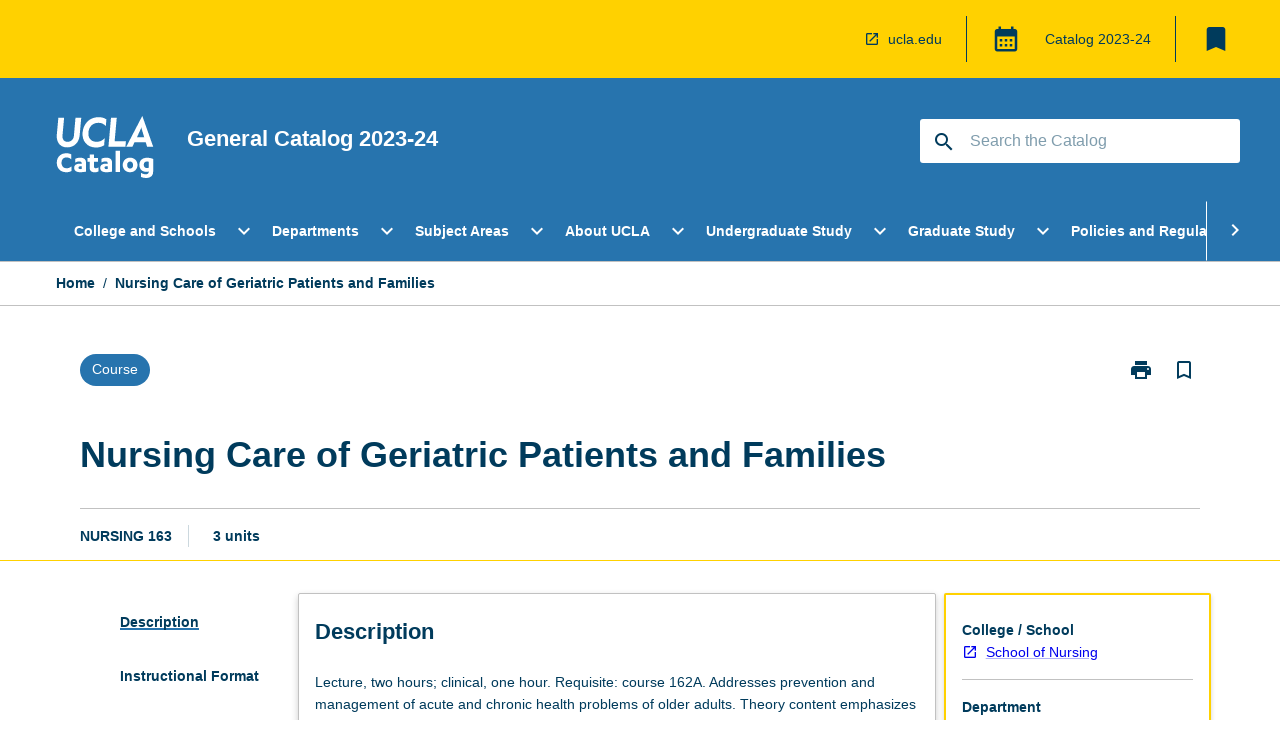

--- FILE ---
content_type: text/html
request_url: https://catalog.registrar.ucla.edu/course/2023/nursing163?siteYear=2023
body_size: 56605
content:
<!DOCTYPE html><html><head><meta charSet="utf-8"/><meta name="viewport" content="width=device-width"/><link rel="icon" href="https://cap-theme-prod-us-west-1.s3.us-west-1.amazonaws.com/ucla/ucla-favicon.ico" role="navigation"/><title>Nursing Care of Geriatric Patients and Families</title><link rel="canonical" href="https://catalog.registrar.ucla.edu/course/2023/nursing163"/><meta name="description" content="Few universities in the world offer the extraordinary range and diversity of academic programs that students enjoy at UCLA. Leadership in education, research, and public service make UCLA a beacon of excellence in higher education, as students, faculty members, and staff come together in a true community of scholars to advance knowledge, address societal challenges, and pursue intellectual and personal fulfillment."/><meta name="next-head-count" content="6"/><link rel="preload" href="/_next/static/css/63c0e16d48e05785.css" as="style"/><link rel="stylesheet" href="/_next/static/css/63c0e16d48e05785.css" data-n-g=""/><noscript data-n-css=""></noscript><script defer="" nomodule="" src="/_next/static/chunks/polyfills-78c92fac7aa8fdd8.js"></script><script src="/_next/static/chunks/webpack-8758d94b1620cc17.js" defer=""></script><script src="/_next/static/chunks/framework-1399ac321e9cc459.js" defer=""></script><script src="/_next/static/chunks/main-e9802e22d31dabaa.js" defer=""></script><script src="/_next/static/chunks/pages/_app-22507d37c7f5a70b.js" defer=""></script><script src="/_next/static/chunks/20-6ee15222ab599037.js" defer=""></script><script src="/_next/static/chunks/657-0f6e1c3a96cd1544.js" defer=""></script><script src="/_next/static/chunks/154-4f4ca9b9162a4381.js" defer=""></script><script src="/_next/static/chunks/27-a7af5c75d2b0c601.js" defer=""></script><script src="/_next/static/chunks/218-ec0541a8c0959690.js" defer=""></script><script src="/_next/static/chunks/pages/%5B...catchAll%5D-c0e2fde83b6053d0.js" defer=""></script><script src="/_next/static/yYB1AGYGLH4LO9vxmY9qx/_buildManifest.js" defer=""></script><script src="/_next/static/yYB1AGYGLH4LO9vxmY9qx/_ssgManifest.js" defer=""></script></head><body><script>window.__SITE_ENV_CONFIG__ = {"API_DOMAIN":"api-us-west-1.prod.courseloop.com","CF_URL":"cf-api-us-west-1.prod.courseloop.com"};
          window.__SITE_BOOTSTRAP_CONFIG__ = {"domain":"catalog.registrar.ucla.edu","GA_TRACKING_ID":"UA-201168662-1","REPORT_VITALS":"true","siteId":"ucla-prod-pres"};</script><div id="__next"><script async="" src="https://www.googletagmanager.com/gtag/js?id=UA-201168662-1"></script><script>
              window.dataLayer = window.dataLayer || [];
              function gtag(){dataLayer.push(arguments);}
              gtag('js', new Date());
              gtag('config', 'UA-201168662-1', {
                page_path: window.location.pathname,
              });
            </script><style data-emotion="css-global z9t5sp-GlobalStylesProvider--GlobalStyles">@import url(https://fonts.googleapis.com/css?family=Roboto);@import url('https://fonts.googleapis.com/icon?family=Material+Icons');html,body{height:100%;}html{height:100%;scroll-behavior:smooth;}body{margin:0;font-family:Helvetica Neue,Helvetica,sans-serif;max-width:100vw;overflow-x:hidden;font-size:14px;line-height:1.618;color:#003B5C;}*,*:before,*:after{box-sizing:border-box;}input[type='text']{font-family:Helvetica Neue,Helvetica,sans-serif;}h2{font-size:36px;}h3,.h3{color:#003B5C;font-size:22px;font-weight:600;}h4{color:#003B5C;font-size:16px;font-weight:bolder;}h5{font-size:14px;}h6{font-size:14px;font-weight:600;text-transform:uppercase;margin:0;}.BrowseResultContainer{min-height:60px;-webkit-align-content:center;-ms-flex-line-pack:center;align-content:center;}.icon.ai-link-arrow-section{padding-left:0!important;}@media print{@page{size:794px 1123px;}body.mozilla{max-width:794px;margin:auto;}}.material-icons.md-18{font-size:18px;}.material-icons.md-24{font-size:24px;}.material-icons.md-36{font-size:36px;}.material-icons.md-48{font-size:48px;}.material-icons.md-dark{color:rgba(0, 0, 0, 0.54);}.material-icons.md-dark.md-inactive{color:rgba(0, 0, 0, 0.26);}.material-icons.md-light{color:rgba(255, 255, 255, 1);}.material-icons.md-light.md-inactive{color:rgba(255, 255, 255, 0.3);}small{font-size:13px;}div.rrs .rrs__button{color:#003B5C;}div.rrs .rrs__button .rrs__label,div.rrs .rrs__button:focus .rrs__label{border:none;outline:none;}div.rrs .rrs__option:focus{outline:none;}div.rrs .rrs__option.rrs__option--selected,div.rrs .rrs__option.rrs__option--next-selection,div.rrs .rrs__option:hover{color:#003B5C;background:#E9EAEC;}.sr-only{position:absolute;overflow:hidden;clip:rect(0 0 0 0);height:1px;width:1px;margin:-1px;padding:0;border:0;}a:not([data-ignore-global-target])[target='_blank']{display:inline-block;position:relative;padding-left:1.5rem;}@media print{a:not([data-ignore-global-target])[target='_blank']{padding-left:0;}}a:not([data-ignore-global-target])[target='_blank']:before{content:'open_in_new';font-family:'Material Icons';font-size:1.143em;position:absolute;left:0;bottom:50%;-webkit-transform:translateY(50%);-moz-transform:translateY(50%);-ms-transform:translateY(50%);transform:translateY(50%);text-transform:none;speak:never;}@media print{a:not([data-ignore-global-target])[target='_blank']:before{display:none;}}a:not([data-ignore-global-target])[target='_blank'].header-quicklink,a:not([data-ignore-global-target])[target='_blank'].footer-quicklink{padding:1.5rem 1.5rem 1.5rem 35px;}a:not([data-ignore-global-target])[target='_blank'].academic-item-quick-links:before{content:'';}p a:not([data-ignore-global-target])[target='_blank']{padding-left:0px;}p a:not([data-ignore-global-target])[target='_blank']:hover,p a:not([data-ignore-global-target])[target='_blank']:focus{-webkit-text-decoration:underline;text-decoration:underline;}p a:not([data-ignore-global-target])[target='_blank']:before{display:none;}.readmore-content-wrapper a:not([data-ignore-global-target])[target='_blank']{padding-left:0;}.readmore-content-wrapper a:not([data-ignore-global-target])[target='_blank']:before{display:none;}a:-webkit-any-link{-webkit-text-decoration:none;text-decoration:none;}[class*='ToastBox']{bottom:0;display:grid;left:0;place-items:center;right:0;}[class*='ToastBox'] [class*='Box-Card']{border:0;border-radius:0;margin:0.25rem 0 0;width:calc(100vw - 1rem);}[class*='ToastBox'] .icon{margin-top:0.2rem;}.unswfeestable{width:100%;border-spacing:0;}.unswfeestable th{font-size:12px;}.unswfeestable th,.unswfeestable td{text-align:left;color:#646464;padding:1rem;}.unswfeestable tbody tr:nth-of-type(odd){background:#fafafa;}.unswfeestable tbody tr:first-of-type{font-weight:unset;}.unswfeestable a{-webkit-text-decoration:none;text-decoration:none;}.unswfeestable a:hover{-webkit-text-decoration:underline;text-decoration:underline;}.unswfeestable a::before{font-family:"Material Icons";font-weight:400;font-style:normal;display:inline-block;content:"open_in_new";margin-right:0.5em;}@media screen and (max-width: 319px){.unswfeestable,.unswfeestable tbody,.unswfeestable tr,.unswfeestable td{display:block;}.unswfeestable thead,.unswfeestable th{display:none;}.unswfeestable td{padding:0;}.unswfeestable tbody tr{padding:1em;border:1px solid #d2d2d2;}.unswfeestable tbody tr:nth-of-type(odd){background:inherit;}.unswfeestable tbody tr:not(:last-child){margin-bottom:10px;}.unswfeestable tbody tr td:first-of-type{margin-bottom:4px;}}@media print{*{overflow:visible!important;-webkit-print-color-adjust:exact!important;-webkit-print-color-adjust:exact!important;color-adjust:exact!important;}#academic-item-banner>div{padding:0;}[class*='SGlobalHeader'],[role='search'],nav,#dropdownmenu,[class*='BreadcrumbsBar'],[class*='NavMenuItemContainer'],[class*='StyledNavMenuCol'],[class*='ToggleContainer'] a,[class*='AccordionItemHeader'] button,.AccordionItem button,[Class*='AccordionHeader'] button,[class*='CallToActionButton'],[class*='Favorites--FavButton'],[class*='Page--GlobalLinksGrid']{display:none!important;}[class*='Card'],[class*='SAccordionContainer'],[class*='SAccordionContentContainer'],[class*='AttributesTable'],[class*='SAccordionHeader']{break-inside:auto;}[class*='StyledAILink'],a{break-inside:avoid;}[class*='SAccordionContainer'],[class*='SAccordionContentContainer'],[class*='SAccordionBodyContainer'],[class*='SAccordionBody'],[class*='CollapsibleContainer']{max-height:-webkit-max-content!important;max-height:-moz-max-content!important;max-height:max-content!important;height:-webkit-max-content!important;height:-moz-max-content!important;height:max-content!important;visibility:visible!important;}[class*='ReadMore--Body']{height:-webkit-fit-content!important;height:-moz-fit-content!important;height:fit-content!important;}[class*='ReadMore--Body'].clamp .readmore-content-wrapper{display:block!important;}[class*='SAccordionContentContainer']{white-space:initial!important;}[class*='SAccordionRegion']{visibility:visible!important;}[class*='SAccordionRegion'] *{visibility:visible!important;}[id*='structure']{break-inside:auto;}[id*='structure'] [class*='Card']{break-inside:auto;}[id*='structure'] [class*='Card'] [class*='SAccordionHeader'],[id*='structure'] [class*='Card'] [class*='StyledAILink'],[id*='structure'] [class*='Card'] .cs-item{break-inside:avoid;}[id*='structure'] [class*='Card'] [class*='StyledAILink'].cs-list-item{padding-top:0.25rem;padding-bottom:0.25rem;break-inside:avoid;}.logo{margin-left:0;}.main[role='banner'],.wrapper-sb{padding-left:0!important;}.academicItem [class*='BannerSection']{padding:1rem 0;margin:1rem auto;width:calc(100% - 1rem);}.academicItem [class*='BannerSection'] .contentWrapper{margin:0!important;}.academicItem [class*='BannerSection'] .contentWrapper [class*='Wrapper']{max-width:100vw;}.academicItem [class*='BannerSection'] .contentWrapper [class*='Wrapper'] [class*='StyledOverviewBadge']{margin-left:0rem;}.academicItem [class*='BannerSection'] .contentWrapper [class*='Wrapper'] h2{padding:0 1rem;}.academicItem [class*='BannerSection'] .contentWrapper [class*='Wrapper'] h2 +div{padding:0 1rem;}[class*='HtmlContent--Content']{width:100%!important;}[class*='Card']{box-shadow:none!important;}[class*='SAccordionToggleAll'],[class*='PrintButton']{display:none!important;}}.screen-only{display:block;}.print-only{display:none;}@media print{.screen-only{display:none!important;}.print-only{display:block!important;page-break-inside:avoid!important;break-inside:avoid!important;}}</style><style data-emotion="css 2hlkr4-Page--Container">.css-2hlkr4-Page--Container{background-color:#fff;}@media screen{.css-2hlkr4-Page--Container{display:-webkit-box;display:-webkit-flex;display:-ms-flexbox;display:flex;-webkit-flex-direction:column;-ms-flex-direction:column;flex-direction:column;min-height:100vh;}}</style><div class="css-2hlkr4-Page--Container e11sejwe3"><style data-emotion="css 1gkxfg3-styled--SHeader">.css-1gkxfg3-styled--SHeader{-webkit-flex-direction:column;-ms-flex-direction:column;flex-direction:column;width:100%;}.css-1gkxfg3-styled--SHeader .wrapper{display:-webkit-box;display:-webkit-flex;display:-ms-flexbox;display:flex;}.css-1gkxfg3-styled--SHeader .wrapper-sb{-webkit-box-pack:justify;-webkit-justify-content:space-between;justify-content:space-between;}.css-1gkxfg3-styled--SHeader .wrapper-end{-webkit-box-pack:end;-ms-flex-pack:end;-webkit-justify-content:flex-end;justify-content:flex-end;}.css-1gkxfg3-styled--SHeader .wrapper .logo,.css-1gkxfg3-styled--SHeader .wrapper .title,.css-1gkxfg3-styled--SHeader .wrapper .search,.css-1gkxfg3-styled--SHeader .wrapper .menu{-webkit-flex:1 1 auto;-ms-flex:1 1 auto;flex:1 1 auto;}.css-1gkxfg3-styled--SHeader .main{color:#FFF;padding:1rem 2rem;}.css-1gkxfg3-styled--SHeader .main .logo{width:-webkit-min-content;width:-moz-min-content;width:min-content;-webkit-flex:0 0 auto;-ms-flex:0 0 auto;flex:0 0 auto;margin-right:2rem;padding-top:21px;margin-left:15px;}@media screen and (max-width: 575px){.css-1gkxfg3-styled--SHeader .main .logo{margin-left:5px;}}@media (max-width: 767px) and (min-width: 576px){.css-1gkxfg3-styled--SHeader .main .logo{margin-left:20px;}}@media (max-width: 991px) and (min-width: 768px){.css-1gkxfg3-styled--SHeader .main .logo{margin-left:15px;}}@media (max-width: 1200px) and (min-width: 992px){.css-1gkxfg3-styled--SHeader .main .logo{margin-left:0;}}.css-1gkxfg3-styled--SHeader .main .title h1{font-size:1.35rem;font-family:Helvetica Neue,Helvetica,sans-serif;}@media screen and (max-width: 575px){.css-1gkxfg3-styled--SHeader .main{padding:1rem;}.css-1gkxfg3-styled--SHeader .main .logo{margin-right:1rem;}.css-1gkxfg3-styled--SHeader .main .logo img{max-width:100px;}.css-1gkxfg3-styled--SHeader .main [class*='Flex']:first-of-type .title h1{font-size:1rem;}}@media screen and (max-width: 767px){.css-1gkxfg3-styled--SHeader .main .title{max-width:60%;}.css-1gkxfg3-styled--SHeader .main .title h1{margin:0;}}.css-1gkxfg3-styled--SHeader .footer{min-height:45px;background-color:#f1f1f1;}.css-1gkxfg3-styled--SHeader .header-quicklink:hover,.css-1gkxfg3-styled--SHeader .header-quicklink:focus{background-color:rgba(0, 0, 0, 0.2);-webkit-text-decoration:underline;text-decoration:underline;}.css-1gkxfg3-styled--SHeader .header-quicklink:focus{margin:3px;background-color:rgba(0, 0, 0, 0.2);outline:2px solid #003B5C;}.css-1gkxfg3-styled--SHeader .bookmark-button{color:#003B5C;border-radius:3px;}.css-1gkxfg3-styled--SHeader .bookmark-button:hover{background-color:rgba(0, 0, 0, 0.2);}.css-1gkxfg3-styled--SHeader .bookmark-button:focus{background-color:rgba(0, 0, 0, 0.2);outline:2px solid #003B5C;}</style><div class="css-1gkxfg3-styled--SHeader eic739x25"><style data-emotion="css 1emwgyj-styled--LinkBar">.css-1emwgyj-styled--LinkBar{color:#003B5C;background-color:#FFD100;}</style><div class="header css-1emwgyj-styled--LinkBar eic739x28"><style data-emotion="css l0qq7c-Wrapper--Wrapper-styled--SHeaderLinksWrapper">.css-l0qq7c-Wrapper--Wrapper-styled--SHeaderLinksWrapper{max-width:1200px;margin:0 auto;display:none;display:none;-webkit-box-pack:end;-ms-flex-pack:end;-webkit-justify-content:flex-end;justify-content:flex-end;}@media screen and (min-width: 319px){.css-l0qq7c-Wrapper--Wrapper-styled--SHeaderLinksWrapper{display:none;}}@media screen and (min-width: 575px){.css-l0qq7c-Wrapper--Wrapper-styled--SHeaderLinksWrapper{display:none;}}@media screen and (min-width: 767px){.css-l0qq7c-Wrapper--Wrapper-styled--SHeaderLinksWrapper{display:-webkit-box;display:-webkit-flex;display:-ms-flexbox;display:flex;}}@media screen and (min-width: 319px){.css-l0qq7c-Wrapper--Wrapper-styled--SHeaderLinksWrapper{display:none;}}@media screen and (min-width: 575px){.css-l0qq7c-Wrapper--Wrapper-styled--SHeaderLinksWrapper{display:none;}}@media screen and (min-width: 767px){.css-l0qq7c-Wrapper--Wrapper-styled--SHeaderLinksWrapper{display:-webkit-box;display:-webkit-flex;display:-ms-flexbox;display:flex;}}</style><div display="none,none,none,flex" class="css-l0qq7c-Wrapper--Wrapper-styled--SHeaderLinksWrapper eic739x15"><style data-emotion="css 1klnpqh-SkipContent--SkipContentDesktop">.css-1klnpqh-SkipContent--SkipContentDesktop [data-reach-skip-link]{border:0;clip:rect(0 0 0 0);height:1px;width:1px;margin:-1px;padding:0;overflow:hidden;position:absolute;}.css-1klnpqh-SkipContent--SkipContentDesktop [data-reach-skip-nav-link]:focus{padding:10px;position:fixed;top:15px;left:25px;background:#FFFFFF;z-index:1;width:10em;height:auto;clip:auto;color:#003B5C;font-weight:bold;box-shadow:0 2px 5px rgb(0 0 0 / 18%)!important;border-radius:3px;text-align:center;display:block;z-index:99999;-webkit-text-decoration:underline;text-decoration:underline;outline:2px solid #003B5C;}@media screen and (max-width: 767px){.css-1klnpqh-SkipContent--SkipContentDesktop{margin-left:10px;}}</style><div class="css-1klnpqh-SkipContent--SkipContentDesktop e10gss2d1"><a href="#reach-skip-nav" data-reach-skip-link="" data-reach-skip-nav-link="">Skip to content</a></div><style data-emotion="css 9e4ixv-HeaderLinks--HeaderLinksContainer">.css-9e4ixv-HeaderLinks--HeaderLinksContainer{-webkit-flex:1;-ms-flex:1;flex:1;display:-webkit-box;display:-webkit-flex;display:-ms-flexbox;display:flex;-webkit-align-items:center;-webkit-box-align:center;-ms-flex-align:center;align-items:center;-webkit-box-flex-wrap:wrap;-webkit-flex-wrap:wrap;-ms-flex-wrap:wrap;flex-wrap:wrap;-webkit-box-pack:end;-ms-flex-pack:end;-webkit-justify-content:flex-end;justify-content:flex-end;margin:1rem 1rem 1rem 2rem;border-right:1px solid #003B5C;padding-right:8px;}</style><nav class="header-quicklink-container css-9e4ixv-HeaderLinks--HeaderLinksContainer e17vx14c1" aria-label="quick links"><style data-emotion="css 6baped-HeaderLinks--HeaderLinkItem">.css-6baped-HeaderLinks--HeaderLinkItem{padding:0.5rem 0 0.5rem 1.5rem;color:#003B5C;-webkit-text-decoration:none;text-decoration:none;position:relative;margin-right:1rem;}</style><a data-ignore-global-target="true" class="header-quicklink css-6baped-HeaderLinks--HeaderLinkItem e17vx14c0" href="https://www.ucla.edu/" aria-label="ucla.edu" target="_blank" data-testid="header-quicklink-0" role="navigation">ucla.edu</a></nav><style data-emotion="css 1mthn1r-styled--GlobalSwitcherContainer">.css-1mthn1r-styled--GlobalSwitcherContainer{display:-webkit-box;display:-webkit-flex;display:-ms-flexbox;display:flex;-webkit-align-items:center;-webkit-box-align:center;-ms-flex-align:center;align-items:center;-webkit-box-flex-wrap:nowrap;-webkit-flex-wrap:nowrap;-ms-flex-wrap:nowrap;flex-wrap:nowrap;padding:0;max-width:20%;margin:1rem 1rem 1rem 0;border-right:1px solid #003B5C;}.css-1mthn1r-styled--GlobalSwitcherContainer .popoverButton:hover,.css-1mthn1r-styled--GlobalSwitcherContainer .popoverButton:focus{background-color:rgba(0, 0, 0, 0.2);}.css-1mthn1r-styled--GlobalSwitcherContainer .popoverButton:focus{outline:2px solid #003B5C;}</style><div class="css-1mthn1r-styled--GlobalSwitcherContainer e15011tx2"><style data-emotion="css 19dmpb4-PopoverMenu--PopoverBody">.css-19dmpb4-PopoverMenu--PopoverBody{padding:1rem;border:1px solid #C1C1C1);}.css-19dmpb4-PopoverMenu--PopoverBody [class*='Card']{padding:0 1rem;}</style><style data-emotion="css 1x9odwf-Box--Box-Box">.css-1x9odwf-Box--Box-Box{box-sizing:border-box;}</style><div class="css-1x9odwf-Box--Box-Box ekft6gv0"><style data-emotion="css akh2bq-Box--Box-Box-Popover--HoverBox">.css-akh2bq-Box--Box-Box-Popover--HoverBox{box-sizing:border-box;cursor:pointer;}.css-akh2bq-Box--Box-Box-Popover--HoverBox button:hover,.css-akh2bq-Box--Box-Box-Popover--HoverBox button:focus{background:#E9EAEC;}.css-akh2bq-Box--Box-Box-Popover--HoverBox button:focus{outline:2px solid #003B5C;}</style><div class="css-akh2bq-Box--Box-Box-Popover--HoverBox e8vl2mp0"><style data-emotion="css 1npes0w-Button--Button-Button-Button--IconButton-IconButton-PopoverMenu--generateButton">.css-1npes0w-Button--Button-Button-Button--IconButton-IconButton-PopoverMenu--generateButton{font-weight:600;border-width:1px;border-style:solid;border-color:transparent;border-radius:3px;color:#424242;fill:#424242;background-color:#f5f5f5;border-color:#e0e0e0;padding:0.5rem 1.75rem;font-size:14px;cursor:pointer;-webkit-transition:background-color 140ms ease,border-color 140ms ease;transition:background-color 140ms ease,border-color 140ms ease;display:-webkit-box;display:-webkit-flex;display:-ms-flexbox;display:flex;background:none;border:none;padding:4px;border-radius:50%;color:#003B5C;color:red;}.css-1npes0w-Button--Button-Button-Button--IconButton-IconButton-PopoverMenu--generateButton:hover{background-color:#eeeeee;border-color:#bdbdbd;}.css-1npes0w-Button--Button-Button-Button--IconButton-IconButton-PopoverMenu--generateButton:disabled{color:#d2d2d2;fill:#d2d2d2;background-color:#a6a6a6;border-color:#a6a6a6;cursor:default;}.css-1npes0w-Button--Button-Button-Button--IconButton-IconButton-PopoverMenu--generateButton:disabled:hover{background-color:#E9EAEC;}.css-1npes0w-Button--Button-Button-Button--IconButton-IconButton-PopoverMenu--generateButton:hover,.css-1npes0w-Button--Button-Button-Button--IconButton-IconButton-PopoverMenu--generateButton:focus{background:#E9EAEC;}.css-1npes0w-Button--Button-Button-Button--IconButton-IconButton-PopoverMenu--generateButton:focus{outline:2px solid;}.css-1npes0w-Button--Button-Button-Button--IconButton-IconButton-PopoverMenu--generateButton:disabled{border:none;background:none;}.css-1npes0w-Button--Button-Button-Button--IconButton-IconButton-PopoverMenu--generateButton:disabled:hover{border:none;background:none;}</style><button style="padding:8px;border-radius:3px" class="popoverButton css-1npes0w-Button--Button-Button-Button--IconButton-IconButton-PopoverMenu--generateButton e1q0kfup0" aria-label="Global Switcher"><style data-emotion="css 1dht0j2-styled--IconContainer">.css-1dht0j2-styled--IconContainer{-webkit-flex-direction:column;-ms-flex-direction:column;flex-direction:column;-webkit-align-item:flex-start;-ms-flex-item-align-item:start;align-item:flex-start;}</style><div data-testid="Global Switcher Button" class="css-1dht0j2-styled--IconContainer e15011tx1"><style data-emotion="css oxi151-MaterialIcon--IconWrapper">.css-oxi151-MaterialIcon--IconWrapper{vertical-align:middle;}</style><i aria-hidden="true" class="material-icons 30px css-oxi151-MaterialIcon--IconWrapper e1lj33n40" style="font-size:30px;color:#003B5C">calendar_month</i></div></button></div></div></div><style data-emotion="css lzx77r-styled--SMenuButtonContainer">.css-lzx77r-styled--SMenuButtonContainer{position:relative;-webkit-align-self:center;-ms-flex-item-align:center;align-self:center;}</style><div aria-labelledby="my-lists-items" class="css-lzx77r-styled--SMenuButtonContainer etn7ac80"><style data-emotion="css 2l009x-Button--Button-Button-Button--IconButton-IconButton-styled--SMenuButton">.css-2l009x-Button--Button-Button-Button--IconButton-IconButton-styled--SMenuButton{font-weight:600;border-width:1px;border-style:solid;border-color:transparent;border-radius:3px;color:#424242;fill:#424242;background-color:#f5f5f5;border-color:#e0e0e0;padding:0.5rem 1.75rem;font-size:14px;cursor:pointer;-webkit-transition:background-color 140ms ease,border-color 140ms ease;transition:background-color 140ms ease,border-color 140ms ease;display:-webkit-box;display:-webkit-flex;display:-ms-flexbox;display:flex;background:none;border:none;padding:4px;border-radius:50%;color:#003B5C;border-radius:0;padding:0.5rem;}.css-2l009x-Button--Button-Button-Button--IconButton-IconButton-styled--SMenuButton:hover{background-color:#eeeeee;border-color:#bdbdbd;}.css-2l009x-Button--Button-Button-Button--IconButton-IconButton-styled--SMenuButton:disabled{color:#d2d2d2;fill:#d2d2d2;background-color:#a6a6a6;border-color:#a6a6a6;cursor:default;}.css-2l009x-Button--Button-Button-Button--IconButton-IconButton-styled--SMenuButton:disabled:hover{background-color:#E9EAEC;}.css-2l009x-Button--Button-Button-Button--IconButton-IconButton-styled--SMenuButton:hover,.css-2l009x-Button--Button-Button-Button--IconButton-IconButton-styled--SMenuButton:focus{background:#E9EAEC;}.css-2l009x-Button--Button-Button-Button--IconButton-IconButton-styled--SMenuButton:focus{outline:2px solid;}.css-2l009x-Button--Button-Button-Button--IconButton-IconButton-styled--SMenuButton:disabled{border:none;background:none;}.css-2l009x-Button--Button-Button-Button--IconButton-IconButton-styled--SMenuButton:disabled:hover{border:none;background:none;}.css-2l009x-Button--Button-Button-Button--IconButton-IconButton-styled--SMenuButton:hover{background-color:#E9EAEC;}.css-2l009x-Button--Button-Button-Button--IconButton-IconButton-styled--SMenuButton:focus{outline:2px solid #003B5C;}</style><button class="bookmark-button css-2l009x-Button--Button-Button-Button--IconButton-IconButton-styled--SMenuButton etn7ac82" aria-label="My List" aria-expanded="false" aria-controls="my-list-container" data-testid="bookmark-icon"><style data-emotion="css 1tqc020-styled--SBookmarkIcon">.css-1tqc020-styled--SBookmarkIcon.material-icons{color:#003B5C;}</style><style data-emotion="css 6az8b7-MaterialIcon--IconWrapper-styled--SBookmarkIcon">.css-6az8b7-MaterialIcon--IconWrapper-styled--SBookmarkIcon{vertical-align:middle;}.css-6az8b7-MaterialIcon--IconWrapper-styled--SBookmarkIcon.material-icons{color:#003B5C;}</style><i aria-hidden="true" class="material-icons 32px etn7ac81 css-6az8b7-MaterialIcon--IconWrapper-styled--SBookmarkIcon e1lj33n40" style="font-size:32px">bookmark</i></button></div></div></div><style data-emotion="css 1itc3xh-styled--BrandBar">.css-1itc3xh-styled--BrandBar{background-color:#2774AE;}@media screen and (max-width: 991px){.css-1itc3xh-styled--BrandBar{padding:0.5rem!important;}}</style><div class="main css-1itc3xh-styled--BrandBar eic739x27" role="banner"><style data-emotion="css 1dc5kae-Wrapper--Wrapper">.css-1dc5kae-Wrapper--Wrapper{max-width:1200px;margin:0 auto;}</style><div class="wrapper wrapper-sb css-1dc5kae-Wrapper--Wrapper ezw699s0"><style data-emotion="css pmk2tf-SkipContent--SkipContentMobile">.css-pmk2tf-SkipContent--SkipContentMobile [data-reach-skip-link]{border:0;clip:rect(0 0 0 0);height:1px;width:1px;margin:-1px;padding:0;overflow:hidden;position:absolute;display:none;}@media screen and (max-width: 767px){.css-pmk2tf-SkipContent--SkipContentMobile [data-reach-skip-link]{display:block;}}.css-pmk2tf-SkipContent--SkipContentMobile [data-reach-skip-nav-link]:focus{padding:10px;position:fixed;top:15px;left:10px;background:#FFFFFF;z-index:1;width:10em;height:auto;clip:auto;color:#003B5C;font-weight:bold;box-shadow:0 2px 5px rgb(0 0 0 / 18%)!important;border-radius:3px;text-align:center;display:none;z-index:99999;-webkit-text-decoration:underline;text-decoration:underline;outline:2px solid #003B5C;}@media screen and (max-width: 767px){.css-pmk2tf-SkipContent--SkipContentMobile [data-reach-skip-nav-link]:focus{display:block;}}</style><div class="css-pmk2tf-SkipContent--SkipContentMobile e10gss2d0"><a href="#reach-skip-nav" data-reach-skip-link="" data-reach-skip-nav-link="">Skip to content</a></div><style data-emotion="css 99e8j4-Box--Box-Box-Flex--Flex-Flex">.css-99e8j4-Box--Box-Box-Flex--Flex-Flex{-webkit-flex:1;-ms-flex:1;flex:1;box-sizing:border-box;-webkit-align-items:center;-webkit-box-align:center;-ms-flex-align:center;align-items:center;display:-webkit-box;display:-webkit-flex;display:-ms-flexbox;display:flex;}</style><div class="css-99e8j4-Box--Box-Box-Flex--Flex-Flex e8qda2r1"><div class="logo"><style data-emotion="css 15xqfjo-styled--SLogo">.css-15xqfjo-styled--SLogo{height:63.85px;width:100px;}</style><style data-emotion="css 79055d-Logo--LinkLogo">.css-79055d-Logo--LinkLogo{border:none!important;display:inline-block;}.css-79055d-Logo--LinkLogo:focus{outline:2px solid #FFF;}</style><a href="https://catalog.registrar.ucla.edu" data-testid="header-logo" title="Click for Catalog homepage" target="_self" data-ignore-global-target="true" role="navigation" class="css-79055d-Logo--LinkLogo ekvpsa90"><style data-emotion="css zqbztf-Logo--LogoImage">.css-zqbztf-Logo--LogoImage{width:100px;height:63.85px;}</style><img src="https://cap-theme-prod-us-west-1.s3.us-west-1.amazonaws.com/ucla/ucla-logo.svg" height="63.85px" width="100px" alt="UCLA Catalog" class="css-zqbztf-Logo--LogoImage ekvpsa91"/></a></div><div class="title"><style data-emotion="css hx4mu3-GlobalHeader--TitleWrapper">.css-hx4mu3-GlobalHeader--TitleWrapper{padding-right:25px;}</style><div class="css-hx4mu3-GlobalHeader--TitleWrapper e1ppy7xt0"><h1 data-testid="title">General Catalog </h1></div></div></div><style data-emotion="css jshiy7-Box--Box-Box-Flex--Flex-Flex">.css-jshiy7-Box--Box-Box-Flex--Flex-Flex{box-sizing:border-box;display:-webkit-box;display:-webkit-flex;display:-ms-flexbox;display:flex;}</style><div class="css-jshiy7-Box--Box-Box-Flex--Flex-Flex e8qda2r1"><style data-emotion="css 1rytsa2-styled--StyledSearchContainer">.css-1rytsa2-styled--StyledSearchContainer{display:-webkit-box;display:-webkit-flex;display:-ms-flexbox;display:flex;-webkit-flex-direction:column;-ms-flex-direction:column;flex-direction:column;-webkit-box-pack:center;-ms-flex-pack:center;-webkit-justify-content:center;justify-content:center;margin-top:0;}</style><div class="search css-1rytsa2-styled--StyledSearchContainer eic739x24" role="search"><style data-emotion="css hd1bjm-Position--Position-Position--Relative-MiniSearch--StyledMiniSearchContainer">.css-hd1bjm-Position--Position-Position--Relative-MiniSearch--StyledMiniSearchContainer{position:relative;padding-top:3px;}.css-hd1bjm-Position--Position-Position--Relative-MiniSearch--StyledMiniSearchContainer .advancedLinkWrapper{display:none;}.css-hd1bjm-Position--Position-Position--Relative-MiniSearch--StyledMiniSearchContainer.emptyResult .advancedLinkWrapper{display:block;}@media screen and (max-width: 767px){.css-hd1bjm-Position--Position-Position--Relative-MiniSearch--StyledMiniSearchContainer{position:absolute;-webkit-transform:translate(-85%, 0);-moz-transform:translate(-85%, 0);-ms-transform:translate(-85%, 0);transform:translate(-85%, 0);z-index:20;border:none;}}</style><div class="css-hd1bjm-Position--Position-Position--Relative-MiniSearch--StyledMiniSearchContainer e1cttxhc0"><style data-emotion="css 1514u4l-Input--SSearchButton">.css-1514u4l-Input--SSearchButton{width:320px;padding:0.34rem 0.15rem 0.34rem 1rem;text-align:left;font-size:1rem;font-family:({theme:e})=>e?.client?.global?.typography?.fontFamily;color:#a6a6a6;background-color:white;box-shadow:0 2px 5px rgba(0,0,0,0.18);font-family:Helvetica Neue,Helvetica,sans-serif;font-size:14px;color:rgba(0, 0, 0, 0.87);border:1px solid #003B5C;border-radius:3px;background:#FFFFFF;}.css-1514u4l-Input--SSearchButton:focus{outline:2px solid #FFF;background-color:({theme:e})=>(0,x.H)(e?.colors?.black,.2);}.css-1514u4l-Input--SSearchButton:hover{background-color:({theme:e})=>(0,x.H)(e?.colors?.black,.2);}.css-1514u4l-Input--SSearchButton:focus{outline:2px solid #003B5C;}.css-1514u4l-Input--SSearchButton div{display:grid;grid-template-areas:'placeholder search';grid-template-columns:auto 30px;}.css-1514u4l-Input--SSearchButton div span{color:rgba(0, 59, 92, 0.5);grid-area:placeholder;overflow:hidden;white-space:nowrap;text-overflow:ellipsis;line-height:2.5;}.css-1514u4l-Input--SSearchButton div i{color:#003B5C;grid-area:search;padding:0.25rem 0;}@media screen and (max-width: 767px){.css-1514u4l-Input--SSearchButton{margin-right:-0.5rem;background-color:transparent;width:40px;padding:0.45rem 0.45rem;box-shadow:none;border:none;}.css-1514u4l-Input--SSearchButton:hover{background-color:rgba(0, 0, 0, 0.2);}.css-1514u4l-Input--SSearchButton:focus{background-color:rgba(0, 0, 0, 0.2);outline:2px solid #FFF;border:none;}.css-1514u4l-Input--SSearchButton .search-icon{color:#FFF;}}</style><button elevation="2" class="css-1514u4l-Input--SSearchButton ejfodyk2"><i aria-hidden="true" class="material-icons md-24 search-icon css-oxi151-MaterialIcon--IconWrapper e1lj33n40" style="font-size:md-24" tabindex="-1">search</i></button></div></div></div></div></div><style data-emotion="css 17xsxyu-styled--BreadcrumbsBar">.css-17xsxyu-styled--BreadcrumbsBar{min-height:45px;background-color:#FFFFFF;border-top:1px solid #C1C1C1;border-bottom:1px solid #C1C1C1;}</style><nav aria-label="Breadcrumb" role="navigation" class="css-17xsxyu-styled--BreadcrumbsBar eic739x26"><style data-emotion="css zbgawh-Wrapper--Wrapper">.css-zbgawh-Wrapper--Wrapper{height:42px;max-width:1200px;margin:0 auto;padding-left:16px;padding-right:16px;display:-webkit-box;display:-webkit-flex;display:-ms-flexbox;display:flex;}</style><div display="flex" height="42" class="css-zbgawh-Wrapper--Wrapper ezw699s0"></div></nav><div id="reach-skip-nav" data-reach-skip-nav-content=""></div></div><style data-emotion="css 18rosbz-Page--Main">.css-18rosbz-Page--Main{background-color:#FFF;-webkit-flex:1;-ms-flex:1;flex:1;}</style><main role="main" class="css-18rosbz-Page--Main e11sejwe2"><style data-emotion="css q8iyoj-styled--Container">.css-q8iyoj-styled--Container{background-color:#FFF;display:-webkit-box;display:-webkit-flex;display:-ms-flexbox;display:flex;-webkit-flex-direction:column;-ms-flex-direction:column;flex-direction:column;}.css-q8iyoj-styled--Container.home .banner .contentWrapper{padding:1rem 0;}.css-q8iyoj-styled--Container.home .main .contentWrapper{max-width:100vw;padding:0;}.css-q8iyoj-styled--Container.academicItem .main,.css-q8iyoj-styled--Container.academicItem .aside{padding:0;margin-top:0!important;}@media screen and (min-width: 991px){.css-q8iyoj-styled--Container.academicItem .main,.css-q8iyoj-styled--Container.academicItem .aside{padding:0 0.5rem;}}.css-q8iyoj-styled--Container.academicItem .main{max-width:100vw;margin-top:1rem;}@media screen and (max-width: 991px){.css-q8iyoj-styled--Container.academicItem .main{margin-top:0;}}.css-q8iyoj-styled--Container.academicItem .contentWrapper{padding:0;}.css-q8iyoj-styled--Container.academicItem .content{overflow:initial;}.css-q8iyoj-styled--Container.academicItem .content .e1jnv3nd0{max-width:16%;}.css-q8iyoj-styled--Container.academicItem .content .e1jnv3nd1{top:0;}.css-q8iyoj-styled--Container[class*='GeneralContent'] .contentWrapper{padding:0;}.css-q8iyoj-styled--Container.search .AccordionItem{padding:0;}.css-q8iyoj-styled--Container .AccordionItem{max-width:calc(100vw - 1rem);}.css-q8iyoj-styled--Container .contentWrapper{overflow:initial;}.css-q8iyoj-styled--Container .layout{position:relative;}@media screen and (min-width: calc(767px)){.css-q8iyoj-styled--Container .layout{-webkit-flex-direction:column;-ms-flex-direction:column;flex-direction:column;}}</style><div class="AIPage css-q8iyoj-styled--Container e1beyhwr9"><style data-emotion="css 8vdqp0-styled--BannerSection">.css-8vdqp0-styled--BannerSection{background-color:#FFF;padding:1rem;}.css-8vdqp0-styled--BannerSection:first-of-type{border-bottom:unset;}</style><div class="banner three css-8vdqp0-styled--BannerSection e1beyhwr10"><style data-emotion="css u3ru5r-styled--ContentWrapper">.css-u3ru5r-styled--ContentWrapper{margin:0 auto;overflow:inherit;max-width:1200px;width:100%;padding:0 1rem;background-color:#FFF;}</style><div class="contentWrapper css-u3ru5r-styled--ContentWrapper e1beyhwr7"><style data-emotion="css 18insl6-Banner--Banner">.css-18insl6-Banner--Banner{width:100%;margin-bottom:4px;margin-left:0;margin-right:0;}@media screen and (min-width: 575px){.css-18insl6-Banner--Banner{margin-bottom:-35px;}}</style><div id="academic-item-banner" role="banner" aria-label="academic item" class="css-18insl6-Banner--Banner etpkvrf0"><style data-emotion="css 1mnbe2l-Wrapper--Wrapper">.css-1mnbe2l-Wrapper--Wrapper{width:100%;max-width:1200px;margin:0 auto;padding-left:0;padding-right:0;padding-top:0;padding-bottom:0;}@media screen and (min-width: 319px){.css-1mnbe2l-Wrapper--Wrapper{padding-left:0;padding-right:0;padding-top:0;padding-bottom:0;}}@media screen and (min-width: 575px){.css-1mnbe2l-Wrapper--Wrapper{padding-left:24px;padding-right:24px;padding-top:32px;padding-bottom:32px;}}@media screen and (min-width: 767px){.css-1mnbe2l-Wrapper--Wrapper{padding-left:24px;padding-right:24px;padding-top:32px;padding-bottom:32px;}}</style><div width="100%" class="css-1mnbe2l-Wrapper--Wrapper ezw699s0"><style data-emotion="css 7je9hj-Box--Box-Box-Flex--Flex-Flex-styled--StyledFlex">.css-7je9hj-Box--Box-Box-Flex--Flex-Flex-styled--StyledFlex{margin:0 auto;box-sizing:border-box;-webkit-flex-direction:column;-ms-flex-direction:column;flex-direction:column;display:-webkit-box;display:-webkit-flex;display:-ms-flexbox;display:flex;margin:0 auto;}.css-7je9hj-Box--Box-Box-Flex--Flex-Flex-styled--StyledFlex .ai-banner-variable-flex{-webkit-flex-direction:row;-ms-flex-direction:row;flex-direction:row;}@media screen and (max-width: 815px){.css-7je9hj-Box--Box-Box-Flex--Flex-Flex-styled--StyledFlex .ai-banner-variable-flex{-webkit-flex-direction:column;-ms-flex-direction:column;flex-direction:column;}}.css-7je9hj-Box--Box-Box-Flex--Flex-Flex-styled--StyledFlex .switcherContainer{margin-top:0;}@media screen and (max-width: 815px){.css-7je9hj-Box--Box-Box-Flex--Flex-Flex-styled--StyledFlex .switcherContainer{margin-top:24px;}}.css-7je9hj-Box--Box-Box-Flex--Flex-Flex-styled--StyledFlex .switcher{-webkit-box-pack:end;-ms-flex-pack:end;-webkit-justify-content:flex-end;justify-content:flex-end;}@media screen and (max-width: 815px){.css-7je9hj-Box--Box-Box-Flex--Flex-Flex-styled--StyledFlex .switcher{-webkit-box-pack:start;-ms-flex-pack:start;-webkit-justify-content:flex-start;justify-content:flex-start;}}@media print{.css-7je9hj-Box--Box-Box-Flex--Flex-Flex-styled--StyledFlex .switcher{display:none;}}</style><div class="css-7je9hj-Box--Box-Box-Flex--Flex-Flex-styled--StyledFlex e1ixoanv8"><style data-emotion="css eiyvuc-Box--Box-Box-Flex--Flex-Flex-styled--StyledFlex">.css-eiyvuc-Box--Box-Box-Flex--Flex-Flex-styled--StyledFlex{box-sizing:border-box;-webkit-box-pack:justify;-webkit-justify-content:space-between;justify-content:space-between;display:-webkit-box;display:-webkit-flex;display:-ms-flexbox;display:flex;}.css-eiyvuc-Box--Box-Box-Flex--Flex-Flex-styled--StyledFlex .ai-banner-variable-flex{-webkit-flex-direction:row;-ms-flex-direction:row;flex-direction:row;}@media screen and (max-width: 815px){.css-eiyvuc-Box--Box-Box-Flex--Flex-Flex-styled--StyledFlex .ai-banner-variable-flex{-webkit-flex-direction:column;-ms-flex-direction:column;flex-direction:column;}}.css-eiyvuc-Box--Box-Box-Flex--Flex-Flex-styled--StyledFlex .switcherContainer{margin-top:0;}@media screen and (max-width: 815px){.css-eiyvuc-Box--Box-Box-Flex--Flex-Flex-styled--StyledFlex .switcherContainer{margin-top:24px;}}.css-eiyvuc-Box--Box-Box-Flex--Flex-Flex-styled--StyledFlex .switcher{-webkit-box-pack:end;-ms-flex-pack:end;-webkit-justify-content:flex-end;justify-content:flex-end;}@media screen and (max-width: 815px){.css-eiyvuc-Box--Box-Box-Flex--Flex-Flex-styled--StyledFlex .switcher{-webkit-box-pack:start;-ms-flex-pack:start;-webkit-justify-content:flex-start;justify-content:flex-start;}}@media print{.css-eiyvuc-Box--Box-Box-Flex--Flex-Flex-styled--StyledFlex .switcher{display:none;}}</style><div class="css-eiyvuc-Box--Box-Box-Flex--Flex-Flex-styled--StyledFlex e1ixoanv8"><style data-emotion="css htjqt7-Pill--Pill-Pill-Badge--Badge-styled--StyledOverviewBadge">.css-htjqt7-Pill--Pill-Pill-Badge--Badge-styled--StyledOverviewBadge{font-size:12px;text-transform:uppercase;border-width:2px;border-style:solid;border-radius:1000px;padding:2px 8px;font-size:0.75rem;color:#FFF;background-color:#2774AE;border-color:#FFF;text-align:center;white-space:nowrap;vertical-align:baseline;line-height:1;text-overflow:ellipsis;overflow:hidden;border-radius:1rem;display:inline-block;padding:0.5rem 0.75rem;margin-right:0.25rem;border-width:0;text-transform:capitalize;font-size:0.75rem;border-color:[object Object];color:#FFF;background-color:#2774AE;font-size:14px;color:#FFF;background-color:#2774AE;text-transform:unset;}.css-htjqt7-Pill--Pill-Pill-Badge--Badge-styled--StyledOverviewBadge:empty{display:none;}</style><span color="#FFF" font-size="0.75rem" class="css-htjqt7-Pill--Pill-Pill-Badge--Badge-styled--StyledOverviewBadge e1ixoanv0">Course</span><style data-emotion="css rv781d-Box--Box-Box-Flex--Flex-Flex-styled--StyledFlexContainer">.css-rv781d-Box--Box-Box-Flex--Flex-Flex-styled--StyledFlexContainer{box-sizing:border-box;display:-webkit-box;display:-webkit-flex;display:-ms-flexbox;display:flex;-webkit-align-items:baseline;-webkit-box-align:baseline;-ms-flex-align:baseline;align-items:baseline;}@media screen and (max-width: 575px){.css-rv781d-Box--Box-Box-Flex--Flex-Flex-styled--StyledFlexContainer{-webkit-flex-direction:row;-ms-flex-direction:row;flex-direction:row;}}</style><div class="css-rv781d-Box--Box-Box-Flex--Flex-Flex-styled--StyledFlexContainer e1ixoanv7"><style data-emotion="css y0vd0f-Button--Button-Button-Button--IconButton-IconButton-styled--PrintButton">.css-y0vd0f-Button--Button-Button-Button--IconButton-IconButton-styled--PrintButton{font-weight:600;border-width:1px;border-style:solid;border-color:transparent;border-radius:3px;color:#424242;fill:#424242;background-color:#f5f5f5;border-color:#e0e0e0;padding:0.5rem 1.75rem;font-size:14px;padding:0;cursor:pointer;-webkit-transition:background-color 140ms ease,border-color 140ms ease;transition:background-color 140ms ease,border-color 140ms ease;display:-webkit-box;display:-webkit-flex;display:-ms-flexbox;display:flex;background:none;border:none;padding:4px;border-radius:50%;color:#003B5C;display:inherit;border-radius:2px;padding:1rem;min-width:100px;line-height:1.618;min-width:-webkit-fit-content;min-width:-moz-fit-content;min-width:fit-content;padding:0;}.css-y0vd0f-Button--Button-Button-Button--IconButton-IconButton-styled--PrintButton:hover{background-color:#eeeeee;border-color:#bdbdbd;}.css-y0vd0f-Button--Button-Button-Button--IconButton-IconButton-styled--PrintButton:disabled{color:#d2d2d2;fill:#d2d2d2;background-color:#a6a6a6;border-color:#a6a6a6;cursor:default;}.css-y0vd0f-Button--Button-Button-Button--IconButton-IconButton-styled--PrintButton:disabled:hover{background-color:#E9EAEC;}.css-y0vd0f-Button--Button-Button-Button--IconButton-IconButton-styled--PrintButton:hover,.css-y0vd0f-Button--Button-Button-Button--IconButton-IconButton-styled--PrintButton:focus{background:#E9EAEC;}.css-y0vd0f-Button--Button-Button-Button--IconButton-IconButton-styled--PrintButton:focus{outline:2px solid;}.css-y0vd0f-Button--Button-Button-Button--IconButton-IconButton-styled--PrintButton:disabled{border:none;background:none;}.css-y0vd0f-Button--Button-Button-Button--IconButton-IconButton-styled--PrintButton:disabled:hover{border:none;background:none;}.css-y0vd0f-Button--Button-Button-Button--IconButton-IconButton-styled--PrintButton span{color:#003B5C;margin-left:1rem;font-family:Helvetica Neue,Helvetica,sans-serif;}.css-y0vd0f-Button--Button-Button-Button--IconButton-IconButton-styled--PrintButton i{color:#003B5C;-webkit-text-decoration:none;text-decoration:none;}.css-y0vd0f-Button--Button-Button-Button--IconButton-IconButton-styled--PrintButton:hover,.css-y0vd0f-Button--Button-Button-Button--IconButton-IconButton-styled--PrintButton:focus{background-color:#E9EAEC;}.css-y0vd0f-Button--Button-Button-Button--IconButton-IconButton-styled--PrintButton:focus{outline:2px solid #003B5C;}</style><button class="css-y0vd0f-Button--Button-Button-Button--IconButton-IconButton-styled--PrintButton e1beyhwr0"><style data-emotion="css 13tpxqo-Icons--StyledITag">.css-13tpxqo-Icons--StyledITag{vertical-align:middle;}</style><i aria-hidden="true" class="material-icons md-24 css-13tpxqo-Icons--StyledITag e1ot1o1i0" style="font-size:md-24">print</i><style data-emotion="css 1jekr9z-ReadMore--SROnly">.css-1jekr9z-ReadMore--SROnly{border:0;clip:rect(0 0 0 0);height:1px;margin:-1px;overflow:hidden;padding:0;position:absolute;width:1px;}@media print{.css-1jekr9z-ReadMore--SROnly{display:none;}}</style><div class="css-1jekr9z-ReadMore--SROnly e1ydu1r42">Print <!-- -->Nursing Care of Geriatric Patients and Families<!-- --> page</div></button><style data-emotion="css wd45ht-Button--Button-Button-Button--IconButton-IconButton-Favorites--FavButton">.css-wd45ht-Button--Button-Button-Button--IconButton-IconButton-Favorites--FavButton{font-weight:600;border-width:1px;border-style:solid;border-color:transparent;border-radius:3px;color:#424242;fill:#424242;background-color:#f5f5f5;border-color:#e0e0e0;padding:0.5rem 1.75rem;font-size:14px;cursor:pointer;-webkit-transition:background-color 140ms ease,border-color 140ms ease;transition:background-color 140ms ease,border-color 140ms ease;display:-webkit-box;display:-webkit-flex;display:-ms-flexbox;display:flex;background:none;border:none;padding:4px;border-radius:50%;color:#003B5C;background-color:#f1f1f1;border-radius:100%;width:32px;height:32px;display:grid;place-items:center;margin-left:15px;background-color:unset;}.css-wd45ht-Button--Button-Button-Button--IconButton-IconButton-Favorites--FavButton:hover{background-color:#eeeeee;border-color:#bdbdbd;}.css-wd45ht-Button--Button-Button-Button--IconButton-IconButton-Favorites--FavButton:disabled{color:#d2d2d2;fill:#d2d2d2;background-color:#a6a6a6;border-color:#a6a6a6;cursor:default;}.css-wd45ht-Button--Button-Button-Button--IconButton-IconButton-Favorites--FavButton:disabled:hover{background-color:#E9EAEC;}.css-wd45ht-Button--Button-Button-Button--IconButton-IconButton-Favorites--FavButton:hover,.css-wd45ht-Button--Button-Button-Button--IconButton-IconButton-Favorites--FavButton:focus{background:#E9EAEC;}.css-wd45ht-Button--Button-Button-Button--IconButton-IconButton-Favorites--FavButton:focus{outline:2px solid;}.css-wd45ht-Button--Button-Button-Button--IconButton-IconButton-Favorites--FavButton:disabled{border:none;background:none;}.css-wd45ht-Button--Button-Button-Button--IconButton-IconButton-Favorites--FavButton:disabled:hover{border:none;background:none;}.css-wd45ht-Button--Button-Button-Button--IconButton-IconButton-Favorites--FavButton:hover,.css-wd45ht-Button--Button-Button-Button--IconButton-IconButton-Favorites--FavButton:focus{background:#E9EAEC;}.css-wd45ht-Button--Button-Button-Button--IconButton-IconButton-Favorites--FavButton:focus{outline:2px solid #003B5C;}@media screen and (max-width: 767px){.css-wd45ht-Button--Button-Button-Button--IconButton-IconButton-Favorites--FavButton{margin-left:10px;}}</style><button data-testid="fav-icon" aria-label="Bookmark, Nursing Care of Geriatric Patients and Families" class="css-wd45ht-Button--Button-Button-Button--IconButton-IconButton-Favorites--FavButton el6rnfm2"><i aria-hidden="true" class="material-icons md-24 css-oxi151-MaterialIcon--IconWrapper e1lj33n40" style="font-size:md-24;color:#003B5C">bookmark_border</i></button></div></div><style data-emotion="css wxt5ys-styled--StyledHeading-ComponentHeading--ComponentHeading-styled--StyledHeading">.css-wxt5ys-styled--StyledHeading-ComponentHeading--ComponentHeading-styled--StyledHeading{margin:1rem 0;padding:0;color:#003B5C;font-family:Helvetica Neue,Helvetica,sans-serif;color:#003B5C;border-bottom:1px solid #C1C1C1;padding:1.5rem 0;word-wrap:break-word;overflow-wrap:break-word;}</style><h2 data-testid="ai-header" class="css-wxt5ys-styled--StyledHeading-ComponentHeading--ComponentHeading-styled--StyledHeading e1ixoanv9">Nursing Care of Geriatric Patients and Families</h2><style data-emotion="css 1ml8wox-Box--Box-Box-Flex--Flex-Flex-styled--StyledFlex">.css-1ml8wox-Box--Box-Box-Flex--Flex-Flex-styled--StyledFlex{box-sizing:border-box;display:-webkit-box;display:-webkit-flex;display:-ms-flexbox;display:flex;}.css-1ml8wox-Box--Box-Box-Flex--Flex-Flex-styled--StyledFlex .ai-banner-variable-flex{-webkit-flex-direction:row;-ms-flex-direction:row;flex-direction:row;}@media screen and (max-width: 815px){.css-1ml8wox-Box--Box-Box-Flex--Flex-Flex-styled--StyledFlex .ai-banner-variable-flex{-webkit-flex-direction:column;-ms-flex-direction:column;flex-direction:column;}}.css-1ml8wox-Box--Box-Box-Flex--Flex-Flex-styled--StyledFlex .switcherContainer{margin-top:0;}@media screen and (max-width: 815px){.css-1ml8wox-Box--Box-Box-Flex--Flex-Flex-styled--StyledFlex .switcherContainer{margin-top:24px;}}.css-1ml8wox-Box--Box-Box-Flex--Flex-Flex-styled--StyledFlex .switcher{-webkit-box-pack:end;-ms-flex-pack:end;-webkit-justify-content:flex-end;justify-content:flex-end;}@media screen and (max-width: 815px){.css-1ml8wox-Box--Box-Box-Flex--Flex-Flex-styled--StyledFlex .switcher{-webkit-box-pack:start;-ms-flex-pack:start;-webkit-justify-content:flex-start;justify-content:flex-start;}}@media print{.css-1ml8wox-Box--Box-Box-Flex--Flex-Flex-styled--StyledFlex .switcher{display:none;}}</style><div class="ai-banner-variable-flex css-1ml8wox-Box--Box-Box-Flex--Flex-Flex-styled--StyledFlex e1ixoanv8"><style data-emotion="css 1ikgbo-styled--StyledFlexItem">.css-1ikgbo-styled--StyledFlexItem{-webkit-flex:1;-ms-flex:1;flex:1;padding-top:0px;padding-right:unset;}</style><div class="css-1ikgbo-styled--StyledFlexItem e1ixoanv2"><style data-emotion="css gql9no-Box--Box-Box-Flex--Flex-Flex-styled--StyledFlex">.css-gql9no-Box--Box-Box-Flex--Flex-Flex-styled--StyledFlex{box-sizing:border-box;-webkit-align-items:center;-webkit-box-align:center;-ms-flex-align:center;align-items:center;-webkit-box-pack:start;-ms-flex-pack:start;-webkit-justify-content:flex-start;justify-content:flex-start;display:-webkit-box;display:-webkit-flex;display:-ms-flexbox;display:flex;}.css-gql9no-Box--Box-Box-Flex--Flex-Flex-styled--StyledFlex .ai-banner-variable-flex{-webkit-flex-direction:row;-ms-flex-direction:row;flex-direction:row;}@media screen and (max-width: 815px){.css-gql9no-Box--Box-Box-Flex--Flex-Flex-styled--StyledFlex .ai-banner-variable-flex{-webkit-flex-direction:column;-ms-flex-direction:column;flex-direction:column;}}.css-gql9no-Box--Box-Box-Flex--Flex-Flex-styled--StyledFlex .switcherContainer{margin-top:0;}@media screen and (max-width: 815px){.css-gql9no-Box--Box-Box-Flex--Flex-Flex-styled--StyledFlex .switcherContainer{margin-top:24px;}}.css-gql9no-Box--Box-Box-Flex--Flex-Flex-styled--StyledFlex .switcher{-webkit-box-pack:end;-ms-flex-pack:end;-webkit-justify-content:flex-end;justify-content:flex-end;}@media screen and (max-width: 815px){.css-gql9no-Box--Box-Box-Flex--Flex-Flex-styled--StyledFlex .switcher{-webkit-box-pack:start;-ms-flex-pack:start;-webkit-justify-content:flex-start;justify-content:flex-start;}}@media print{.css-gql9no-Box--Box-Box-Flex--Flex-Flex-styled--StyledFlex .switcher{display:none;}}</style><div class="css-gql9no-Box--Box-Box-Flex--Flex-Flex-styled--StyledFlex e1ixoanv8"><style data-emotion="css 1bzya3n-styled--StyledFlexItemSubheading">.css-1bzya3n-styled--StyledFlexItemSubheading{padding-right:1rem;margin-right:8px;border-right:1px solid rgba(0, 59, 92, 0.2);}</style><div class="css-1bzya3n-styled--StyledFlexItemSubheading e1ixoanv1"><style data-emotion="css 1t62e3e-styled--StyledSubheading">.css-1t62e3e-styled--StyledSubheading{margin:0;color:#003B5C;-webkit-text-size-adjust:none;}</style><h5 class="introDetails__sub_heading css-1t62e3e-styled--StyledSubheading e1ixoanv4">NURSING 163</h5></div><style data-emotion="css 3o8c36-styled--StyledFlexItem">.css-3o8c36-styled--StyledFlexItem{-webkit-flex:1;-ms-flex:1;flex:1;margin-right:8px;padding-left:1rem;}</style><div class="css-3o8c36-styled--StyledFlexItem e1ixoanv2"><h5 class="introDetails__sub_heading css-1t62e3e-styled--StyledSubheading e1ixoanv4">3 units</h5></div></div></div></div></div></div></div></div></div><style data-emotion="css w9dcii-styled--ContentWrapperContainer">.css-w9dcii-styled--ContentWrapperContainer{background-color:#FFF;border-top:0.75px solid #FFD100;}</style><div class="css-w9dcii-styled--ContentWrapperContainer e1beyhwr8"><div class="content contentWrapper css-u3ru5r-styled--ContentWrapper e1beyhwr7"><div id="year-switcher-alert" style="margin-top:1rem"></div><style data-emotion="css 120fotc-styled--Alerts-baseTheme--danger">.css-120fotc-styled--Alerts-baseTheme--danger .e1cjknfr0{width:100%;margin-top:0.75rem;box-shadow:0 1px 3px rgba(0,0,0,0.15);border-radius:4px;padding:0.75rem;max-width:97%;}@media print{.css-120fotc-styled--Alerts-baseTheme--danger .e1cjknfr0{margin-left:10px;max-width:98%;}}</style><div class="css-120fotc-styled--Alerts-baseTheme--danger e1beyhwr2"></div><style data-emotion="css 1y3ib0i-Box--Box-Box-Flex--Flex-Flex-styled--FlexLayout">.css-1y3ib0i-Box--Box-Box-Flex--Flex-Flex-styled--FlexLayout{box-sizing:border-box;-webkit-flex-direction:column;-ms-flex-direction:column;flex-direction:column;display:-webkit-box;display:-webkit-flex;display:-ms-flexbox;display:flex;}@media screen and (min-width: 319px){.css-1y3ib0i-Box--Box-Box-Flex--Flex-Flex-styled--FlexLayout{-webkit-flex-direction:column;-ms-flex-direction:column;flex-direction:column;}}@media screen and (min-width: 575px){.css-1y3ib0i-Box--Box-Box-Flex--Flex-Flex-styled--FlexLayout{-webkit-flex-direction:column;-ms-flex-direction:column;flex-direction:column;}}@media screen and (min-width: 767px){.css-1y3ib0i-Box--Box-Box-Flex--Flex-Flex-styled--FlexLayout{-webkit-flex-direction:row;-ms-flex-direction:row;flex-direction:row;}}@media print{.css-1y3ib0i-Box--Box-Box-Flex--Flex-Flex-styled--FlexLayout{-webkit-flex-direction:column-reverse;-ms-flex-direction:column-reverse;flex-direction:column-reverse;}}</style><div class="layout css-1y3ib0i-Box--Box-Box-Flex--Flex-Flex-styled--FlexLayout e1beyhwr1"></div></div></div></div></main><style data-emotion="css jyd5qc-Page--GlobaLinksGrid">.css-jyd5qc-Page--GlobaLinksGrid{border-top:1px solid #FFD100;background-color:#FFF;}</style><div class="css-jyd5qc-Page--GlobaLinksGrid e11sejwe1"></div><style data-emotion="css 1onumy-Page--Footer">.css-1onumy-Page--Footer{background-color:#2d61ae;position:relative;}@media print{.css-1onumy-Page--Footer{page-break-inside:avoid;page-break-before:always;display:-webkit-box;display:-webkit-flex;display:-ms-flexbox;display:flex;width:794px;height:1123px;background-color:#fff;display:-webkit-box;display:-webkit-flex;display:-ms-flexbox;display:flex;-webkit-align-items:center;-webkit-box-align:center;-ms-flex-align:center;align-items:center;-webkit-box-pack:center;-ms-flex-pack:center;-webkit-justify-content:center;justify-content:center;box-sizing:border-box;-moz-box-sizing:border-box;}}</style><footer class="mainFooter css-1onumy-Page--Footer e11sejwe0"><style data-emotion="css 14i0wo4-styled--SFooter">.css-14i0wo4-styled--SFooter{background-color:#2774AE;color:#FFF;display:grid;grid-template-areas:'quickLinksArea' 'sectionsArea' 'linksArea';grid-template-columns:auto;grid-template-rows:1fr auto;width:100%;}@media print{.css-14i0wo4-styled--SFooter{position:absolute;bottom:0px;}}.css-14i0wo4-styled--SFooter .sections{grid-area:sectionsArea;display:grid;padding-bottom:24px;padding-top:24px;font-size:14px;}.css-14i0wo4-styled--SFooter .sections .logoSection{grid-area:logo;text-align:left;}@media print{.css-14i0wo4-styled--SFooter .sections .logoSection{display:none;}}.css-14i0wo4-styled--SFooter .sections .discSection{grid-area:disc;}.css-14i0wo4-styled--SFooter .sections .otherSection{grid-area:other;display:grid;grid-template:'other';grid-template-columns:none;}.css-14i0wo4-styled--SFooter .linkSection{grid-area:linksArea;text-align:center;border-top:1px solid #FFD100;}@media print{.css-14i0wo4-styled--SFooter .linkSection{display:none;}}.css-14i0wo4-styled--SFooter .globalQuickLinks{grid-area:globalQuickLinks;}</style><footer class="pageFooter css-14i0wo4-styled--SFooter e14kaxh54" role="contentinfo"><style data-emotion="css 1crdda6-styled--SFooterBackground">.css-1crdda6-styled--SFooterBackground{background-image:url(#2774AE);background-repeat:no-repeat;-webkit-background-position:center -10%;background-position:center -10%;}@media screen and (max-width: 767px){.css-1crdda6-styled--SFooterBackground{-webkit-background-position:center 25%;background-position:center 25%;-webkit-background-size:95%;background-size:95%;}}</style><div class="css-1crdda6-styled--SFooterBackground e14kaxh50"><style data-emotion="css i81qvg-Wrapper--Wrapper-styled--SWrapper">.css-i81qvg-Wrapper--Wrapper-styled--SWrapper{max-width:1200px;margin:0 auto;grid-template-areas:"logo" "disc" "other";grid-template-columns:none;}@media screen and (min-width: 319px){.css-i81qvg-Wrapper--Wrapper-styled--SWrapper{grid-template-areas:"logo" "disc" "other";}}@media screen and (min-width: 575px){.css-i81qvg-Wrapper--Wrapper-styled--SWrapper{grid-template-areas:"logo" "disc" "other";}}@media screen and (min-width: 767px){.css-i81qvg-Wrapper--Wrapper-styled--SWrapper{grid-template-areas:"logo disc other";}}@media screen and (min-width: 319px){.css-i81qvg-Wrapper--Wrapper-styled--SWrapper{grid-template-columns:none;}}@media screen and (min-width: 575px){.css-i81qvg-Wrapper--Wrapper-styled--SWrapper{grid-template-columns:none;}}@media screen and (min-width: 767px){.css-i81qvg-Wrapper--Wrapper-styled--SWrapper{grid-template-columns:0.5fr 5fr 2fr;}}</style><div class="sections printsection css-i81qvg-Wrapper--Wrapper-styled--SWrapper e14kaxh55"><style data-emotion="css 1euzuh5-styled--StyledSection">.css-1euzuh5-styled--StyledSection{padding:1.6rem;}</style><div class="logoSection hideOnPrint css-1euzuh5-styled--StyledSection e14kaxh53"><a href="https://www.ucla.edu/" data-testid="footer-logo" title="Click here to go to UCLA website" target="_self" data-ignore-global-target="true" role="navigation" class="css-79055d-Logo--LinkLogo ekvpsa90"><img src="https://cap-theme-prod-us-west-1.s3.us-west-1.amazonaws.com/ucla/ucla-logo.svg" height="63.85px" width="100px" alt="UCLA Catalog" class="css-zqbztf-Logo--LogoImage ekvpsa91"/></a></div><div data-testid="static-text" class="discSection css-1euzuh5-styled--StyledSection e14kaxh53">The UCLA General Catalog is published annually in PDF and HTML formats. Every effort has been made to ensure the accuracy of the information presented in the UCLA General Catalog. However, all courses, course descriptions, instructor designations, curricular degree requirements, and fees described herein are subject to change or deletion without notice. Department websites referenced herein are published independently and may not reflect approved curricula and courses information. Consult this Catalog for the most current, officially approved courses and curricula.<br/><br/>Other information about UCLA may be found in materials produced by the schools of Arts and Architecture; Dentistry; Education and Information Studies; Engineering and Applied Science; Law; Management; Medicine; Music; Nursing; Public Affairs; Public Health; and Theater, Film, and Television. Current graduate program information, including complete text for officially approved graduate programs and requirements, is available on the Graduate Division website.<br/></div><div class="otherSection css-1euzuh5-styled--StyledSection e14kaxh53"><span>University of California, Los Angeles Los Angeles, California 90095-1361</span><span></span><span>Main telephone: 310-825-4321 (campus operator)</span><span>Speech- and hearing-impaired access: TTY 310-825-2833</span><span></span><span></span></div></div><div class="css-1egho11-Wrapper--Wrapper-styled--SWrapper e14kaxh55"><div class="linkSection hideOnPrint css-1euzuh5-styled--StyledSection e14kaxh53"><style data-emotion="css 1bh6kyx-ModuleWrapper--SOuterWrapper">.css-1bh6kyx-ModuleWrapper--SOuterWrapper{background-color:inherit;padding-top:0;padding-bottom:0;}.css-1bh6kyx-ModuleWrapper--SOuterWrapper:not(:last-of-type){border-bottom:1px solid #FFD100;}</style><div class="css-1bh6kyx-ModuleWrapper--SOuterWrapper e177cpz01"><style data-emotion="css u9geoa-ModuleWrapper--SInnerWrapper">.css-u9geoa-ModuleWrapper--SInnerWrapper{max-width:1200px;margin:0 auto;padding:16px;padding-top:0;padding-bottom:0;}</style><div class="css-u9geoa-ModuleWrapper--SInnerWrapper e177cpz00"><style data-emotion="css zcb96i-FooterLinks--SFooterLinksContainer">.css-zcb96i-FooterLinks--SFooterLinksContainer{display:-webkit-box;display:-webkit-flex;display:-ms-flexbox;display:flex;-webkit-box-pack:center;-ms-flex-pack:center;-webkit-justify-content:center;justify-content:center;-webkit-box-flex-wrap:wrap;-webkit-flex-wrap:wrap;-ms-flex-wrap:wrap;flex-wrap:wrap;padding:0;margin:0;list-style:none;max-width:calc(100vw - 4rem);}</style><ul class="css-zcb96i-FooterLinks--SFooterLinksContainer e1ajg89n2"><style data-emotion="css fdzs8c-FooterLinks--SFooterLinkItem">.css-fdzs8c-FooterLinks--SFooterLinkItem{-webkit-flex:1 0 auto;-ms-flex:1 0 auto;flex:1 0 auto;font-size:14px;margin:0;padding:1rem 0;text-align:center;font-weight:normal;}@media screen and (max-width: 767px){.css-fdzs8c-FooterLinks--SFooterLinkItem{-webkit-flex:1 0 50%;-ms-flex:1 0 50%;flex:1 0 50%;text-align:left;}.css-fdzs8c-FooterLinks--SFooterLinkItem a{padding-left:35px;}@media screen and (max-width: 575px){.css-fdzs8c-FooterLinks--SFooterLinkItem{-webkit-flex:1 0 100%;-ms-flex:1 0 100%;flex:1 0 100%;}}@media (max-width: 991px) and (min-width: 576px){.css-fdzs8c-FooterLinks--SFooterLinkItem{-webkit-flex:1 0 auto;-ms-flex:1 0 auto;flex:1 0 auto;}}@media screen and (min-width: 992px){.css-fdzs8c-FooterLinks--SFooterLinkItem{-webkit-flex:1 0 auto;-ms-flex:1 0 auto;flex:1 0 auto;}}}</style><li class="css-fdzs8c-FooterLinks--SFooterLinkItem e1ajg89n1"><style data-emotion="css 1pvocms-FooterLinks--SFooterLink">.css-1pvocms-FooterLinks--SFooterLink{color:#FFF;-webkit-text-decoration:none;text-decoration:none;padding:1.5rem 1.5rem 1.5rem 35px;border-radius:3px;padding-left:1.5rem;display:inline-block;position:relative;}.css-1pvocms-FooterLinks--SFooterLink:hover{background-color:rgba(0, 0, 0, 0.2);-webkit-text-decoration:underline;text-decoration:underline;}.css-1pvocms-FooterLinks--SFooterLink:focus{background-color:rgba(0, 0, 0, 0.2);-webkit-text-decoration:underline;text-decoration:underline;outline:2px solid #FFF;}</style><a href="/Appendixes" aria-label="Faculty Honors and Administration" target="_blank" class="footer-quicklink css-1pvocms-FooterLinks--SFooterLink e1ajg89n0" data-testid="footer-links-0" data-ignore-global-target="true" role="navigation">Faculty Honors and Administration</a></li><li class="css-fdzs8c-FooterLinks--SFooterLinkItem e1ajg89n1"><a href="https://registrar.ucla.edu/archives/general-catalog-archive/general-catalog-2021-2030" aria-label="Catalog PDF" target="_blank" class="footer-quicklink css-1pvocms-FooterLinks--SFooterLink e1ajg89n0" data-testid="footer-links-1" data-ignore-global-target="true" role="navigation">Catalog PDF</a></li><li class="css-fdzs8c-FooterLinks--SFooterLinkItem e1ajg89n1"><a href="/UCLA-and-General-Catalog-Information" aria-label="Catalog Administration" target="_blank" class="footer-quicklink css-1pvocms-FooterLinks--SFooterLink e1ajg89n0" data-testid="footer-links-2" data-ignore-global-target="true" role="navigation">Catalog Administration</a></li><li class="css-fdzs8c-FooterLinks--SFooterLinkItem e1ajg89n1"><a href="https://www.registrar.ucla.edu" aria-label="Registrar&#x27;s Office" target="_blank" class="footer-quicklink css-1pvocms-FooterLinks--SFooterLink e1ajg89n0" data-testid="footer-links-3" data-ignore-global-target="true" role="navigation">Registrar&#x27;s Office</a></li><li class="css-fdzs8c-FooterLinks--SFooterLinkItem e1ajg89n1"><a href="https://my.ucla.edu" aria-label="MyUCLA" target="_blank" class="footer-quicklink css-1pvocms-FooterLinks--SFooterLink e1ajg89n0" data-testid="footer-links-4" data-ignore-global-target="true" role="navigation">MyUCLA</a></li><li class="css-fdzs8c-FooterLinks--SFooterLinkItem e1ajg89n1"><a href="https://www.studentaffairs.ucla.edu" aria-label="Student Affairs" target="_blank" class="footer-quicklink css-1pvocms-FooterLinks--SFooterLink e1ajg89n0" data-testid="footer-links-5" data-ignore-global-target="true" role="navigation">Student Affairs</a></li><li class="css-fdzs8c-FooterLinks--SFooterLinkItem e1ajg89n1"><a href="https://regents.universityofcalifornia.edu" aria-label="© Regents UC" target="_self" class="footer-quicklink css-1pvocms-FooterLinks--SFooterLink e1ajg89n0" data-testid="footer-links-6" data-ignore-global-target="true" role="navigation">© Regents UC</a></li></ul></div></div></div></div><div class="css-1egho11-Wrapper--Wrapper-styled--SWrapper e14kaxh55"><style data-emotion="css 5l9vjv-Box--Box-Box-Flex--Flex-Flex-PoweredByCourseloop--ProductContainer">.css-5l9vjv-Box--Box-Box-Flex--Flex-Flex-PoweredByCourseloop--ProductContainer{box-sizing:border-box;display:-webkit-box;display:-webkit-flex;display:-ms-flexbox;display:flex;background-color:#2774AE;-webkit-box-pack:end;-ms-flex-pack:end;-webkit-justify-content:flex-end;justify-content:flex-end;padding:1rem;}@media print{.css-5l9vjv-Box--Box-Box-Flex--Flex-Flex-PoweredByCourseloop--ProductContainer{display:none;}}</style><div class="hideOnPrint css-5l9vjv-Box--Box-Box-Flex--Flex-Flex-PoweredByCourseloop--ProductContainer e1uhne8e2"><style data-emotion="css it7xjd-PoweredByCourseloop--ProductLinkContainer">.css-it7xjd-PoweredByCourseloop--ProductLinkContainer{color:#FFF;font-family:Helvetica Neue,Helvetica,sans-serif;}</style><div class="css-it7xjd-PoweredByCourseloop--ProductLinkContainer e1uhne8e0">Powered by<!-- --> <style data-emotion="css 1hify5j-PoweredByCourseloop--ProductLink">.css-1hify5j-PoweredByCourseloop--ProductLink{color:#FFF;font-family:Helvetica Neue,Helvetica,sans-serif;font-size:14px;position:relative;-webkit-text-decoration:none;text-decoration:none;-webkit-transition:color 0.15s ease-in-out,opacity 0.55s ease-in-out;transition:color 0.15s ease-in-out,opacity 0.55s ease-in-out;}.css-1hify5j-PoweredByCourseloop--ProductLink:after{content:' ';position:absolute;bottom:0;right:100%;width:0;height:2px;opacity:0;background-color:#FFF;-webkit-transition:all 0.3s ease-in-out,background-color 0.15s ease-in-out,opacity 0.55s ease-in-out;transition:all 0.3s ease-in-out,background-color 0.15s ease-in-out,opacity 0.55s ease-in-out;}.css-1hify5j-PoweredByCourseloop--ProductLink:hover:after,.css-1hify5j-PoweredByCourseloop--ProductLink:focus:after{content:' ';opacity:1;right:0;width:100%;background-color:#FFF;}.css-1hify5j-PoweredByCourseloop--ProductLink:focus{outline:2px solid #FFF;}</style><a href="https://courseloop.com" target="_blank" data-ignore-global-target="true" role="navigation" class="css-1hify5j-PoweredByCourseloop--ProductLink e1uhne8e1">CourseLoop</a></div></div></div></div></footer></footer></div></div><script id="__NEXT_DATA__" type="application/json">{"props":{"envConfig":{"API_DOMAIN":"api-us-west-1.prod.courseloop.com","CF_URL":"cf-api-us-west-1.prod.courseloop.com"},"bootstrapConfig":{"domain":"catalog.registrar.ucla.edu","GA_TRACKING_ID":"UA-201168662-1","REPORT_VITALS":"true","siteId":"ucla-prod-pres"},"annualisedSiteConfig":{"toggle":true,"label":"Catalog","currentYear":"2025","years":[{"label":"2025-26","value":"current"},{"label":"2024-25","value":"2024"},{"label":"2023-24","value":"2023"},{"label":"2022-23","value":"2022"},{"label":"2021-22","value":"2021"}],"modalText":"Select Catalog Year"},"pathname":"/[...catchAll]","__N_SSP":true,"pageProps":{"theme":{"breakpoints":["319px","575px","767px","991px"],"maxWidth":1200,"pageWidths":["720px","1200px","1360px"],"colors":{"black":"#000","white":"#fff","grey":{"default":"#646464","_50":"#fafafa","_100":"#f3f3f3","_200":"#f1f1f1","_300":"#d2d2d2","_400":"#a6a6a6","_500":"#646464","_600":"#4d4d4d","_700":"#212121","_800":"#101010","_900":"#000"},"primary":{"default":"#2d61ae","_50":"#d5dfee","_100":"#abbfde","_200":"#81a0ce","_300":"#5780be","_400":"#4271b6","_500":"#2d61ae","_600":"#244d8b","_700":"#1b3a68","_800":"#163056","_900":"#122645","_40":"#eaeff7"},"secondary":{"default":"purple","_50":"#f7f0f7","_100":"#e8d1e8","_200":"#dbb8db","_300":"#cf9ecf","_400":"#c080c0","_500":"#ac59ac","_600":"purple","_700":"#660066","_800":"#530053","_900":"#400040"},"warning":{"default":"#fd6a02","_50":"#fff6f0","_100":"#ffe4d1","_200":"#fed5b8","_300":"#fec69f","_400":"#feb581","_500":"#fe9e5b","_600":"#fd6a02","_700":"#ca5502","_800":"#a44501","_900":"#7f3501"},"danger":{"default":"#d0021b","_50":"#fcf0f0","_100":"#f6d1d1","_200":"#f1b8b8","_300":"#ec9e9e","_400":"#e68080","_500":"#de5959","_600":"#cc0000","_700":"#a30000","_800":"#850000","_900":"#660000"},"info":{"default":"#149eb5","_50":"#f1f9fb","_100":"#d5eef2","_200":"#bde4ea","_300":"#a6dae3","_400":"#8acfda","_500":"#66c0cf","_600":"#149eb5","_700":"#107e91","_800":"#0d6776","_900":"#0a4f5b"},"success":{"default":"green","_50":"#f0f7f0","_100":"#d1e8d1","_200":"#b8dbb8","_300":"#9ecf9e","_400":"#80c080","_500":"#59ac59","_600":"green","_700":"#006600","_800":"#005300","_900":"#004000"},"disabled":"#929292","outline":"#2d61ae","border":"#ffd100","text":{"default":"rgba(0, 0, 0, 0.87)","muted":"rgba(0, 0, 0, 0.65)","heading":"rgba(0, 0, 0, 0.87)","weight":"500"},"link":{"default":"#0000EE","visited":{"default":"#551A8B","underline":"#cbacda"},"active":"#FF0000"},"tag":{"border":["#fc0","#2DAAE2"]}},"lineHeights":[0.8,1,1.2,1.5],"fonts":{"body":"'Roboto', 'Helvetica', 'Arial', sans-serif","heading":"'Roboto', sans-serif","src":"https://fonts.googleapis.com/css?family=Roboto"},"fontSizes":[10,12,14,16,20,28,36,64],"fontWeights":{"light":300,"normal":"normal","bold":700,"strong":500},"shadows":["none","0 1px 3px rgba(0,0,0,0.15)","0 2px 5px rgba(0,0,0,0.18)","0 3px 7px rgba(0,0,0,0.20)","0 4px 9px rgba(0,0,0,0.20)","0 6px 13px rgba(0,0,0,0.20)","0 8px 17px rgba(0,0,0,0.20)","rgb(0 0 0 / 50%) 0px 1px 2px"],"borders":[0,1,2,3,4],"space":[0,4,8,16,24,32,64,128,256],"spacing":{"_2px":"0.125rem","_4px":"0.25rem","_8px":"0.5rem","_10px":"0.625rem","_12px":"0.75rem","_16px":"1rem","_20px":"1.25rem","_24px":"1.5rem","_28px":"1.75rem","_32px":"2rem"},"radii":[0,1,3,5,9],"transitions":{"short":"140ms ease","medium":"250ms ease","long":"500ms ease"},"buttonSizes":{"sm":{"padding":"0.25rem 1rem","fontSize":12},"md":{"padding":"0.5rem 1.75rem","fontSize":14},"lg":{"padding":"0.75rem 2rem","fontSize":16}},"buttonStyles":{"base":{"fontWeight":600,"borderWidth":1,"borderStyle":"solid","borderColor":"transparent","borderRadius":3},"grey":{"color":"#424242","fill":"#424242","backgroundColor":"#f5f5f5","borderColor":"#e0e0e0","\u0026:hover":{"backgroundColor":"#eeeeee","borderColor":"#bdbdbd"}},"primary":{"color":"#fff","fill":"#fff","backgroundColor":"#3271E7","borderColor":"#3271E7","\u0026:hover":{"backgroundColor":"#285ab9","borderColor":"#285ab9"}},"secondary":{"color":"#fff","fill":"#fff","backgroundColor":"purple","borderColor":"purple","\u0026:hover":{"backgroundColor":"#660066","borderColor":"#660066"}},"warning":{"color":"#fff","fill":"#fff","backgroundColor":"#fd6a02","borderColor":"#fd6a02","\u0026:hover":{"backgroundColor":"#ca5502","borderColor":"#ca5502"}},"danger":{"color":"#fff","fill":"#fff","backgroundColor":"#cc0000","borderColor":"#cc0000","\u0026:hover":{"backgroundColor":"#a30000","borderColor":"#a30000"}},"info":{"color":"#fff","fill":"#fff","backgroundColor":"#149eb5","borderColor":"#149eb5","\u0026:hover":{"backgroundColor":"#107e91","borderColor":"#107e91"}},"success":{"color":"#fff","fill":"#fff","backgroundColor":"green","borderColor":"green","\u0026:hover":{"backgroundColor":"#006600","borderColor":"#006600"}}},"badgeStyles":{"base":{"fontSize":14,"borderWidth":1,"borderStyle":"solid","borderRadius":5,"padding":"4px 8px"},"grey":{"color":"#000","backgroundColor":"#f1f1f1"},"primary":{"color":"#fff","backgroundColor":"#2d61ae"},"secondary":{"color":"#fff","backgroundColor":"purple"},"warning":{"color":"#fff","backgroundColor":"#fd6a02"},"danger":{"color":"#fff","backgroundColor":"#cc0000"},"info":{"color":"#fff","backgroundColor":"#149eb5"},"success":{"color":"#fff","backgroundColor":"green"},"inverted":{"backgroundColor":"#fff","color":"#2d61ae"}},"iconSizes":{"xs":{"width":16,"height":16},"sm":{"width":20,"height":20},"md":{"width":24,"height":24},"lg":{"width":32,"height":32}},"floatingActionButtonSizes":{"sm":{"width":38,"height":38},"md":{"width":50,"height":50},"lg":{"width":62,"height":62}},"headerStyles":{"background":{"normal":"#37474f","text":"#eceff1","hover":"#41545e","brighter":"#f0f3f4"},"css":{"name":"1r5g7a1-baseTheme--css","styles":".header-quicklink{\u0026:hover{background-color:#646464;}}.bookmark-button{border-radius:0;\u0026:hover{background-color:#646464;}};label:baseTheme--css;"},"topHeader":{"backgroundColor":"#000","color":"#fff"},"mainHeader":{"color":"#fff","backgroundColor":"#2d61ae","border":{"name":"1e821o8-baseTheme--border","styles":";label:baseTheme--border;"}},"hover":"#d2d2d2"},"pillStyles":{"base":{"fontSize":12,"textTransform":"uppercase","borderWidth":2,"borderStyle":"solid","borderRadius":1000,"padding":"2px 8px"}},"solidIconButtonSizes":{"sm":{"width":25,"height":25},"md":{"width":35,"height":35},"lg":{"width":44,"height":44}},"mediaQueries":{"extraSmall":"@media only screen and (max-width: 319px)","small":"@media screen and (max-width: 575px)","medium":"@media screen and (max-width: 767px)","large":"@media screen and (max-width: 991px)"},"icons":{"myList":{"filled":{"icon":"bookmark"},"border":{"icon":"bookmark_border"}}},"page":{"container":{"bg":"#fff"},"header":{"bg":"#fff"},"linkBar":{"bg":"#2d61ae"},"brandBar":{"bg":"#fff"},"breadcrumbsBar":{"bg":"#f1f1f1"},"main":{"bg":"#fff"},"globalLinks":{"bg":"#f1f1f1"},"footer":{"bg":"#2d61ae","color":"#fff"}},"layout":{"banner":{"bg":"#2d61ae","content":{"bg":"#2d61ae","color":"#fff","boxShadow":"none"}}},"minisearch":{"mobile":{"icon":{"color":"#fff"}}},"bookmarkTile":{"css":{"name":"1n5ylk6-baseTheme--css","styles":"[class*='SBody']{color:#0000EE!important;}i{color:#101010;};label:baseTheme--css;"}},"search":{"results":{"alert":{"css":{"name":"1lnlbir-baseTheme--css","styles":"box-shadow:0 2px 5px rgba(0,0,0,0.18);width:max-content;max-width:280px;border-radius:4px;padding:4px 8px;margin-top:1rem;font-size:12px;@media screen and (min-width: 767px){max-width:90%;};label:baseTheme--css;"}}}},"heroSearch":{"iconColor":"#646464"},"searchResultsStyles":{"css":"\n      text-decoration: underline;\n      color: #000;\n      font-size: 1rem;\n    "},"footerStyles":{"css":{"name":"1kown0f-baseTheme--css","styles":"[class*='SFooterLinksContainer']{width:max-content;margin:0 auto;a[class*='SFooterLink']{\u0026:hover{background-color:#5780be;}}@media screen and (max-width: 767px){width:auto;}};label:baseTheme--css;"},"color":"#fff","hover":"#d2d2d2"},"homeQuickLinkTileStyles":{"css":"","backgroundColor":"#fff","showArrow":true,"borderRadius":2,"moduleWrapper":{"backgroundColor":"#fff"}},"globalQuickLinkTileStyles":{"css":"","backgroundColor":{"default":"#f1f1f1","hover":"none"},"borderColor":"#fff","color":"#fff","iconColor":"#fff","icon":"open_in_new","linkColor":"#fff","moduleWrapper":{"backgroundColor":"#2d61ae"},"grid":{"css":"\n        [class*=\"SQuickLinkTile\"] {\n\n          \u0026:hover {\n            background-color: #101010;\n            [class*=\"SBody\"],\n            [class*=\"STitle\"],\n            [class*=\"StyledITag\"],\n            h4 {\n              color: #fff;\n            }\n          }\n        }\n      "}},"myRecentlyViewedTileStyles":{"moduleWrapper":{"backgroundColor":"#fff"}},"myListHomeTileStyle":{"moduleWrapper":{"backgroundColor":"#f1f1f1"}},"browseTileStyles":{"css":{"name":"th8i7q-baseTheme--css","styles":"border-top:0.25rem solid #2d61ae;;label:baseTheme--css;"},"backgroundColor":"#fff","color":"rgba(0, 0, 0, 0.87)","showArrow":true,"borderRadius":2,"moduleWrapper":{"backgroundColor":"#f1f1f1"}},"learningOutcomesStyles":{"numberStyles":{"color":"rgba(0, 0, 0, 0.87)"},"accordionDescription":{"css":{"name":"1q6ih1q-baseTheme--css","styles":"border-top:0;label:baseTheme--css;"}}},"academicItemsStyles":{"linkGroup":{"css":{"name":"xt4965-baseTheme--css","styles":".cs-item{:hover{background-color:#f1f1f1;text-decoration:none;}};label:baseTheme--css;"}}},"academicItemsQuickLinkTileStyles":{"css":{"name":"635eze-baseTheme--css","styles":"background-color:transparent;a{color:#212121;span{color:#212121;padding-bottom:0.25rem;}i{color:#2d61ae;}}:hover{background-color:#f1f1f1;i{color:#2d61ae;}};label:baseTheme--css;"}},"csStyles":{"css":{"name":"1umsn7-baseTheme--css","styles":".cs-item{font-weight:normal;};label:baseTheme--css;"}},"alerts":{"base":{"name":"gea7bo-baseTheme--base","styles":"margin-top:0.75rem;box-shadow:0 1px 3px rgba(0,0,0,0.15);border-radius:4px;padding:0.75rem;;label:baseTheme--base;"},"danger":{"name":"rxnnk-baseTheme--danger","styles":"margin-top:0.75rem;box-shadow:0 1px 3px rgba(0,0,0,0.15);border-radius:4px;padding:0.75rem;;label:baseTheme--danger;"}},"internalNav":{"icon":{"color":"#2d61ae"}},"tileIcon":{"size":20},"logo":"https://s3-us-west-2.amazonaws.com/media.forumbee.com/logos/df64d5a9-bc6b-43d9-a65a-aaaa6189cd87/900.png","footerLogoUri":"https://courseloop.com/wp-content/uploads/2018/11/courseloop-logo.svg","logoWidth":"50px","product":{"font":"'Roboto', 'Helvetica', 'Arial', sans-serif","colors":{"background":"#00163d","text":{"default":"#b3b3b3","link":{"default":"#b3b3b3","hover":"#f5f5f5"}}}},"yearSwitcher":{"css":{"name":"6ll2ah-baseTheme--css","styles":"font-size:14px;font-weight:700;background:#fff;padding:0!important;border-radius:2px;font-family:'Roboto', sans-serif;white-space:nowrap;justify-content:flex-end;[class*='YearSwitcherTextContainer']{padding:10px 16px;}.popoverButton{line-height:inherit;padding:10px 16px!important;font-family:'Roboto', sans-serif;}[class*='YearSwitcherTooltipContainer']{display:none;};label:baseTheme--css;"}},"offeringSwitcher":{"css":{"name":"180b3ly-baseTheme--css","styles":"border-left:1px solid #d2d2d2;;label:baseTheme--css;"}},"switcher":{"css":{"name":"krusey-baseTheme--css","styles":"font-size:14px!important;font-weight:700;background:#fff;border-radius:2px;box-shadow:0 2px 5px rgba(0,0,0,0.18);padding:4px 8px;border-left:4px solid #2DAAE2;font-family:'Roboto', sans-serif;white-space:nowrap;justify-content:flex-end;[class*='YearSwitcherTextContainer']{padding:10px 16px;}.popoverButton{line-height:inherit;padding:10px 16px!important;font-family:'Roboto', sans-serif;};label:baseTheme--css;"}},"academicItem":{"alert":{"css":{"name":"1mgqs3u-baseTheme--css","styles":"margin-left:25px;margin-right:20px;@media (max-width: 1200px){margin-left:35px;margin-right:35px;}@media (max-width: 574px){margin-left:1rem;margin-right:1rem;}@media (max-width: 767px){margin-bottom:1rem;};label:baseTheme--css;"}}},"client":{"global":{"logo":{"url":"https://cap-theme-prod-us-west-1.s3.us-west-1.amazonaws.com/ucla/ucla-logo.svg","width":"100px","header":{"width":"100px","height":"63.85px"},"footer":{"width":"100px","height":"63.85px"}},"typography":{"fontFamily":"Helvetica Neue,Helvetica,sans-serif","fontUrl":""},"colors":{"primary":"#2774AE","secondary":"#FFD100","background":"#FFF","surface":"#FFFFFF","alternateSurface":"#E9EAEC","tableRow":"#FFF","error":"#FFDAD3","onPrimary":"#FFF","onSecondary":"#003B5C","onBackground":"#003B5C","onSurface":"#003B5C","onAlternateSurface":"#000","onError":"#B11010","hover":"#E9EAEC","onHover":"#2774AE","divider":"#C1C1C1"},"favicon":{"url":"https://cap-theme-prod-us-west-1.s3.us-west-1.amazonaws.com/ucla/ucla-favicon.ico"}},"siteId":"ucla-prod-pres","id":"1","version":"1","name":"Dynamic theme v1","siteIds":["ucla-prod-auth","ucla-prod-pres"],"components":{"footer":{"highlightColor":"#ffc107"}}}},"staticContent":{"academic_item_relatedcourses_2_subheading":"Related Programs","academic_item_recognitionachievements_2_staticcontent":"The Award of Pass with Distinction is awarded when a weighted average mark (WAM) of at least 75% has been achieved and at least 50% of the requirements of the award completed at UNSW.  \nAll eligible programs will award Pass with Distinction except in special circumstances where approval of Academic Board has been given for a program to opt out.","error_page_message_404_staticcontent":"The page you looked for doesn't seem to exist.","academic_item_requirements_2_subheading":"Participation and Enrolment Requirements ","Academic_item_unit_del_feat_bespoke_info_staticcontent":"Bespoke Information","course_creditexclusions_description_staticcontent":"Not open for credit to students with credit for any course listed here.","Academic_item_course_admission_heading_staticcontent":"Admission","subject_equivalent_heading":"Equivalent Courses","academic_item_UAC_subheading":"UAC","subject_sample_text_staticcontent":"To access course outline, please visit:","Academic_Item_course_offerings_heading_staticcontent":"Offerings","footer_authorised_staticcontent":"University of California, Los Angeles Los Angeles, California 90095-1361","Academic_item_unit_further_info_own_fac_staticcontent":"Owning Faculty:   ","mini_search_placeholder_text_staticcontent":"Search the Catalog","mini_search_advanced_search_linktext":"Advanced search","Academic_item_course_course_aims_heading_staticcontent":"Course Aims","subject_other_info_sub2_subheading":"Available","error_page_action_instruction_400_staticcontent":"Do something","error_page_503_heading":"Sorry, something went wrong","academic_item_related_ai_heading.major":"Related Major","academic_item_recogachievement_3_subheading":"Award of Pass with Distinction","print_linktext":"Print","powered_by_courseloop_linkURL":[{"label":"Powered by CourseLoop","value":"https://courseloop.com","target":"_blank"}],"pagetags_heading.subject":"Course","secnav_menu_browse_staticcontent":"Browse","global_helptext":{"Honours":"The highest level of learning in an undergraduate program. It typically includes a research component. Honours is available in two modes: separate year honours and embedded honours.","Equivalent Courses":"A course deemed to be equal in academic content to another course. You will need to choose a different course if you have successfully completed the equivalent course.","Minor":"A specified field of study within a discipline or sub-discipline, smaller in size and scope than a major. ","Exclusion Courses":"A course students are prevented from taking, because they have academic content in common with courses for which the student has previously been granted credit.","Minimum Units of Credit":"This is some text","Program":"An approved set of requirements, courses and/or supervised research into which a student is admitted. In some cases, this will lead to an award of UNSW.","Dual Award Program":"An award where two or more programs are studied at the same time, resulting in two separate qualifications.","Research":"A level of study which involves a student independently researching a specific topic under the guidance of a supervisor and producing a thesis or report. Some research programs involve a coursework component.","Specialisation":"A sequence of study developing knowledge and competency in a specific area within a program.","General Education":"Courses taken outside of the home faculty to complement more specialised learning. Students are still subject to Faculty and program specific conditions/requirements on General Education selection.","Learning Outcomes":"This is some text","Course":"A component of an academic program, normally of one term/semester in duration, with a specific credit value.","Units of Credit":"(UOC) A value attached to courses and programs which indicates the study workload eg. class contact hours, other learning activities, preparation and time spent on all assessable work.","Undergraduate":"A level of study that leads to the award of a Diploma, Advanced Diploma, Associate Degree or a Bachelor Degree (pass or honours).","Offering Terms":"An academic teaching period of between 10-13 weeks in duration.","Articulation Arrangements":"An approved agreement which enables students to progress in a defined pathway from one qualification to another with credit.","UOC":"Units of Credit","Delivery Mode":"The delivery option(s) by which a course or program is offered.","Indicative contact hours":"Typically refers to face to face on-campus contact hours per week.","Faculty":"The primary academic unit in which related disciplines of teaching and research are conducted.","Major":"A specified field of study representing a principle discipline interest within a program. More than one major may be completed within a program.","Graduate Capabilities":"Qualities, skills and understandings beyond, disciplinary expertise or technical knowledge that students should develop during their time at UNSW.","Double Degree":"An award where two or more programs are studied at the same time, resulting in two separate qualifications.","Award(s)":"A qualification given once all requirements of a program have been successfully met.","School":"The academic unit responsible for teaching in disciplines or subject areas (school is part of a Faculty)","Semester/Term":"An academic teaching period of between 10-13 weeks in duration.","Offering Periods":"An academic teaching period of between 10-13 weeks in duration.","Postgraduate":"A level of study that leads to the award of a Graduate Certificate, Graduate Diploma, Masters Degree or Doctorate."},"annualised_site_switcher_modal_label_staticcontent":"Select Catalog Year","progression_requirements_staticcontent":"\u003cp\u003eFor more information on university policy on progression requirements please visit \u003ca title=\"Academic Progression\" href=\"https://student.unsw.edu.au/academic-progression\" target=\"_blank\"\u003eAcademic Progression\u003c/a\u003e\u003c/p\u003e","fees_commonwealth_linkURL":[{"label":"Commonwealth Supported Students","value":"https://student.unsw.edu.au/fees-student-contribution-rates"}],"academic_item_requirements_4_subheading":"Internships and Placements","academic_item_cricosdisclaimershort_staticcontent":"Important Information for International Students","error_page_message_400_staticcontent":"This is a bad request error (400)","fees_domestic_linkURL":[{"label":"Domestic Students","value":"https://student.unsw.edu.au/fees-domestic-full-fee-paying"}],"academic_item_subject_terms_subheading":"Offering Terms","expandall_calltoaction":"Expand All","footer_disclaimer_staticcontent":"The UCLA General Catalog is published annually in PDF and HTML formats. Every effort has been made to ensure the accuracy of the information presented in the UCLA General Catalog. However, all courses, course descriptions, instructor designations, curricular degree requirements, and fees described herein are subject to change or deletion without notice. Department websites referenced herein are published independently and may not reflect approved curricula and courses information. Consult this Catalog for the most current, officially approved courses and curricula.\u003cbr /\u003e\u003cbr /\u003eOther information about UCLA may be found in materials produced by the schools of Arts and Architecture; Dentistry; Education and Information Studies; Engineering and Applied Science; Law; Management; Medicine; Music; Nursing; Public Affairs; Public Health; and Theater, Film, and Television. Current graduate program information, including complete text for officially approved graduate programs and requirements, is available on the Graduate Division website.\u003cbr /\u003e","course_adv_standing_offerings_header_staticcontent":"Offerings:","Academic_item_unit_assess_exam_length_staticcontent":"Exam Length:","Academic_item_unit_wil_learning_delivery_staticcontent":"Work Integrated Learning Delivery:","academic_item_fees_text_staticcontent.multiaward":"For more information on fees and additional expenses, click on one of the following:","course_search_filter":"Intake Period","subtext_learning_resources_unit_staticcontent":"\u003cdiv id=\"IntensiveSchools\"\u003e\u003cstrong\u003eTextbooks are subject to change up to 8 weeks prior to the start of the teaching period in which you are undertaking the unit.\u003c/strong\u003e\u003c/div\u003e","Academic_item_unit_del_feat_bespoke_know_staticcontent":"Bespoke Assumed Knowledge Level: ","browse_year_staticcontent":"You're viewing the $year Handbook","share_linktext":"Share Link via Email","Entry_to_the_Major_heading":"Entry to the Major","ai_no_enrolment_staticcontent":"Not admitting new students","academic_item_fees_1_subheading":"Additional Expenses","Academic_item_unit_work_int_learning_staticcontent":"Work Integrated Learning","Subject_sample_default_title_staticcontent":"Course Outline #","course_grad_attrib_description_heading_staticcontent":"Description: ","academic_item_fee_disclaimer_subheading.course":"Additional Expenses","Academic_item_unit_assessment_info_1_staticcontent":"Assessment Information","course_admission_info_offerings_header_staticcontent":"Offerings:","academic_item_subject_timetable_subheading":"Timetable","breadcrumbs_home_linktext":"Home","Academic_item_unit_learning_resources_2_staticcontent":"Learning Resources","academic_item_location_subheading":"Campus","showless_calltoaction":"Read Less","Academic_Item_course_progression_staticcontent":"Progression","articulated_degree_programs_heading":"Articulated Degree Programs","admission_domestic_linkURL":[{"label":"Domestic Students","value":"https://firsts.futurestudents.unsw.edu.au"}],"error_page_message_502_staticcontent":"There seems to be an error on our end (502)","Academic_item_course_learning_outcomes_staticcontent":"Learning Outcomes","Academic_item_unit_learn_res_ref_off_staticcontent":"Offerings:","academic_item_subject_timetable_linkURL":[{"label":"Visit timetable website for details","value":"http://timetable.unsw.edu.au"}],"course_emp_accrd_add_career_info_heading_staticcontent":"Additional Career Information:","footer_CRICOS_staticcontent":"Main telephone: 310-825-4321 (campus operator)","Academic_item_unit_del_feat_bespoke_desc_staticcontent":"Bespoke Assumed Knowledge Description:    ","error_page_403_heading":"Sorry","Academic_item_unit_assess_offerings_staticcontent":"Offerings:","subject_area_search_staticcontent":"Search by subject area or title","bookmark_see_all_linktext":"See all","course_course_prog_offerings_heading_staticcontent":"Offerings:","browse_primary_nav_linktext_linktext":"Area of Interest","Academic_item_course_award_pathway_off_staticcontent":"Offerings:","aos_search_filter":"Study Level","pagetags_heading.course":"Program","subject_search_filter":"Area of Interest","Academic_item_aos_overview_staticcontent":"Overview","home_quick_links_staticcontent":[{"order":"2","value":"Find information about annual enrolment"},{"order":"3","value":"Find information about how to make UNE great again please - we got this."},{"order":"2","value":"Find information about how to make UNE great again"}],"course_progression_research_prog_heading_staticcontent":"Research Progression","Academic_item_unit_further_info_imp_info_staticcontent":"Important Information:","course_prog_of_study_1_description_staticcontent":"Course Programs of Study for 2021 are expected to be available prior to the opening of enrolment (approximately October)","academic_item_recogachievement_4_subheading":"Award with Excellence","Academic_item_unit_offering_location_staticcontent":"Location:","Academic_item_int_schools_type_staticcontent":"Type:","subtext_intensive_schools_unit_staticcontent":"\u003cdiv id=\"IntensiveSchools\"\u003e\n\u003cdiv\u003e\n\u003cdiv\u003e\u003cstrong\u003eIntensive schools are for students enrolled in Online Mode only, unless specified in the notes\u003c/strong\u003e\u003c/div\u003e\n\u003c/div\u003e\n\u003c/div\u003e","academic_item_pathways_1_subheading":"Honours Programs","Academic_item_unit_assess_must_complete_staticcontent":"Must Complete:","course_level_subheading":"Course Level","logo_title_staticcontent":"Click here to go to Monash University website","Academic_item_unit_assess_rel_learn_out_staticcontent":"Relates to Learning Outcomes:","Academic_item_unit_learn_res_prescribed_staticcontent":"Prescribed Material (Mandatory)","subject_fees_3_subheading":"Disclaimer","course_offerings_location_staticcontent":"Location:","Academic_item_unit_learn_res_recomm_isbn_staticcontent":"ISBN:  ","no_textbook_staticcontent":"\u003cstrong\u003eNo text required\u003c/strong\u003e","academic_item_course_type_subheading":"Study Level","minor_requirements_heading":"Minor Requirements","ai_course_admission_admission_req_header_staticcontent":"Admission Requirements","academic_item_pathways_1_staticcontent":"Other program(s) within articulated suite:","error_page_message_403_staticcontent":"You do not have permission to view this page","Academic_item_unit_del_feat_bespoke_sub_staticcontent":"Bespoke Information","course_offerings_notes_staticcontent":"Notes:","footer_link_linkURL":[{"order":"5","label":"MyUCLA","value":"https://my.ucla.edu"},{"order":"4","label":"Registrar's Office","value":"https://www.registrar.ucla.edu"},{"order":"2","label":"Catalog PDF","value":"https://registrar.ucla.edu/archives/general-catalog-archive/general-catalog-2021-2030","target":"_blank"},{"order":"8","label":"© Regents UC","value":"https://regents.universityofcalifornia.edu","target":"_self"},{"order":"6","label":"Student Affairs","value":"https://www.studentaffairs.ucla.edu"},{"order":"3","label":"Catalog Administration","value":"/UCLA-and-General-Catalog-Information"},{"order":"1","label":"Faculty Honors and Administration","value":"/Appendixes"}],"Academic_item_course_structure_ad_header_staticcontent":"Program of Study Additional Information","course_prog_of_study_2_add_info_footer_staticcontent":"Program of Study Additional Information","aos_capstone_program_heading":"Capstone Program","error_page_action_instruction_404_staticcontent":"Try the Advanced Search to find it.","courses_further_information_school_staticcontent":"School:","Academic_item_unit_assess_weighting_staticcontent":"Weighting (%):","academic_item_enrolmentdisclaimer_staticcontent":"You are responsible for ensuring you enrol in courses according to your program requirements. myUNSW enrolment checks that you have met enrolment requirements such as pre-requisites for individual courses but not that a course will count towards your program requirements. Do not assume that because you have enrolled in a course that the course will be credited towards your program.","Academic_item_unit_enrolment_rule_mat_staticcontent":"Maturity Rule","courses_further_information_faculty_staticcontent":"Faculty:","Academic_item_unit_contacts_offerings_staticcontent":"Offerings:","error_page_message_back_staticcontent":"Click here to navigate to the Handbook Home Page","course_sample_heading":"Sample Programs","Academic_item_unit_learn_res_recomm_mat_staticcontent":"Recommended Material (Optional) ","degree_objective_attribute_label_heading":"Degree Objective","aos_further_information_unofficial_title_staticcontent":"Unofficial Title:","Academic_Item_course_requisites_heading_staticcontent":"Requisites","Academic_item_unit_learning_outcomes_staticcontent":"Learning Outcomes","major_requirements_plans_heading":"Plans","Academic_item_unit_learn_res_recomm_url_staticcontent":"URL:","Academic_item_unit_learn_res_premat_note_staticcontent":"Note: ","Academic_item_course_award_other_header_staticcontent":"Other Information","aos_further_information_owning_faculty_staticcontent":"Owning Faculty:","browse_title_staticcontent":"Browse","no_academic_item_UoC_Tag_staticcontent":"No Credit Points","course_course_plans_1_description_staticcontent":"Course Plans for 2021 are expected to be available prior to the opening of enrolment (approximately October).","error_page_action_instruction_503_staticcontent":"Go back to the previous page and try again","bookmark_toast_notification_mylist_linktext":"Go to MyList","course_course_req_progression_requiremnt_staticcontent":"Progression Requirements","global_footer_linkURL":[{"label":"Click here to go to UCLA website","value":"https://www.ucla.edu/"}],"academic_item_subject_hours_subheading":"Indicative contact hours","Academic_item_unit_offering_mode_staticcontent":"Mode:","Academic_Item_course_campus_rhs_staticcontent":"Campus:","error_page_action_401_linktext":"Log in","Academic_item_course_Course Type_staticcontent":"Course Type:","course_admission_admission_info_header_staticcontent":"Additional Information","aos_ea_accrediting_body_staticcontent":"Accrediting Body:","logo_alt_text_header_staticcontent":"UCLA Catalog","Academic_item_unit_learn_res_recomm_off_staticcontent":"Offerings:","Academic_item_unit_enrolment_rule_limit_staticcontent":"Limit Rule","Academic_item_unit_start_rhs_staticcontent":"Start: ","readmore_linktext":"Read More","footer_phone_staticcontent":"Main telephone  (campus operator) 310-825-4321","Academic_item_unit_learn_res_ref_url_staticcontent":"URL:","footer_URL_staticcontent":"URL for this page:","academic_item_additionalinfo_heading":"Additional Information A","Academic_item_unit_enrolment_rule_comb_u_staticcontent":"Combined Unit","global_quick_links_staticcontent":[{"order":"2","value":"Find out key dates in UNSW's Academic Calendar"},{"order":"1","value":"Search UNSW fees and related policies"},{"order":"3","value":"Proceed to apply for a program at UNSW"}],"ai_course_admission_req_offerings_header_staticcontent":"Offerings:","minor_rhs_deg_level_attribute_staticcontent":"Undergraduate","dollar_sign_staticcontent":"$","footer_ABN_staticcontent":"Speech- and hearing-impaired access: TTY 310-825-2833","Academic_item_unit_assess_assess_notes_staticcontent":"Assessment  Notes:","subject_other_info_PlusAllianceFlag_subheading":"This course is offered as a PLuS Alliance course.","graduate_capability_linkURL":[{"label":"Link","value":"https://teaching.unsw.edu.au/graduate-capabilities"}],"global_header_linkURL":[{"label":"Click for Catalog homepage","value":"https://catalog.registrar.ucla.edu"}],"aos_further_information_staticcontent":"Further Information","course_creditexclusions_heading":"Credit Exclusions","error_page_500_heading":"Sorry, something went wrong","error_page_action_503_linktext":"Go back","aos_further_information_discipline_staticcontent":"Discipline:","Academic_item_course_acc_body_emplandacc_staticcontent":"Accrediting Body: test","Course_multipletermcourses_description_staticcontent":"A series of courses offered over multiple terms, in which students receive unit and grade credit on series completion only.","academic_item_cricosshortdisclaimer_staticcontent":"Important Information for International Students","course_multipletermcourses_heading":"Multiple-Term Courses","browse_mylist_linktext":"My List","multi_award_sample_heading":"Sample Double Degree(s)","Academic_Item_course_course_req_heading_staticcontent":"Course Requirements","course_add_req_work_integrated_learning_staticcontent":"Work Integrated Learning \u0026 Placement Requirements","academic_item_admrequirements_1_staticcontent":"Additional selection criteria for admission to this program:","course_requirements_subheading":"This course satisfies the following requirements:","ask_a_question_staticcontent":"All your UNSW Handbook questions answered here","academic_item_pathways_2_subheading":"Post Graduate","course_offerings_student_type_staticcontent":"Student Type:","concurrent_degree_programs_desc_staticcontent":"Concurrent degree programs allow students to reduce the number of courses required for two degrees, since some courses may apply to both degrees.","academic_item_pathways_3_subheading":"Articulation Arrangements","global_quick_links_linkURL":[{"order":"3","label":"Scholarships","value":"https://www.une.edu.au/scholarships"},{"order":"2","label":"Student Fees","value":"https://www.une.edu.au/current-students/my-course/fees"},{"order":"1","label":"Advanced Standing","value":"https://www.une.edu.au/study/applying-to-une/transfer-and-advanced-standing"}],"ask_a_question_linkURL":[{"order":"2","label":"Ask a question","value":"https://unswinsight.microsoftcrmportals.com/handbook-questions/"}],"error_page_action_instruction_502_staticcontent":"Server received an invalid response from an upstream server","academic_item_admrequirements_3_subheading":"Special Admission Requirements","academic_item_requirements_1_subheading":"Credit Arrangements","academic_item_recognitionachievements_1_staticcontent":"The University Medal is awarded to recognise outstanding academic performance by a bachelor degree student in line with the University Medal Policy and University Medal Procedure.","subject_fee_disclaimer_nofee_staticcontent":"Please note that the fees for this course will be available closer to enrolment.","testItems_staticcontent":"test","global_header_title_subheading":"General Catalog","Academic_item_unit_delivery_features_staticcontent":"Delivery Features","academic_item_admrequirements_heading":"Admission Requirements","Academic_item_course_guaranteed_atar_rhs_staticcontent":"Guaranteed ATAR:","Academic_item_course_mode_rhs_staticcontent":"Mode:","academic_item_intake_period_subheading":"Intake Period","academic_item_pro_outcomes_1_staticcontent":"Professional institutes that offer accreditation on completion of this program:","learningoutcomes_subheading":"Graduate Capabilities","subject_fees_1_subheading":"Type","academic_item_fee_disclaimer_staticcontent.multiaward":"This is the multiaward disclaimer","Academic_item_unit_wil_learning_activity_staticcontent":"Work Integrated Learning Activity:","academic_item_cricosdisclaimer_staticcontent":"This program is currently being assessed for CRICOS registration. Until CRICOS registration is obtained (which cannot be guaranteed), this program will not be available to international applicants wishing to study in Australia. If you are interested in this program then please contact the faculty and we will advise you should the program become registered on CRICOS.","academic_item_enrolmentdisclaimer_heading":"Enrolment Disclaimer","academic_item_recognitionachievements_heading":"Recognition of Achievement","not_offered_staticcontent":"Not offered this year","academic_item_fees_heading.course":"Program Fees","collapseall_calltoaction":"Collapse All","course_emp_accrd_pro_recognition_heading_staticcontent":"Professional Recognition:","subject_fees_2_subheading":"Amount","Academic_item_unit_enrolment_rule_prereq_staticcontent":"Pre-requisite","course_concurrentcourse_heading":"Concurrent Course","Academic_item_unit_learn_res_prescr_sub_staticcontent":"Students are expected to purchase prescribed material. Please note that textbook requirements may vary from one teaching period to the next.","Academic_item_int_schools_description_staticcontent":"Description:    ","academic_item_aos_type_subheading":"Specialisation Type","Academic_item_unit_location_rhs_staticcontent":"Location: ","academic_item_school_subheading":"School","Academic_item_course_start_rhs_staticcontent":"Start:","subtext_assessments_unit_staticcontent":"\u003cdiv id=\"IntensiveSchools\"\u003e\u003cstrong\u003eAssessments are subject to change up to 8 weeks prior to the start of the teaching period in which you are undertaking the unit.\u003c/strong\u003e\u003c/div\u003e","multi_award_ind_course_staticcontent":"Click on the link below to find out more about each individual program.","Academic_item_unit_learning_resources_1_staticcontent":"Learning Resources","academic_item_fee_disclaimer_staticcontent.subject":"Please note that the University reserves the right to vary student fees in line with relevant legislation. This fee information is provided as a guide and more specific information about fees, including fee policy, can be found on the \u003ca href=\"https://student.unsw.edu.au/fees\" target=\"_blank\"\u003efee website\u003c/a\u003e. For advice about fees for courses with a fee displayed as \"Not Applicable\", including some Work Experience and UNSW Canberra at ADFA courses, please contact the relevant Faculty. Fees for courses delivered through \u003ca href=\" https://unswglobal.unsw.edu.au\" target=\"_blank\"\u003eUNSW Global\u003c/a\u003e are published and charged by UNSW Global and thus appear as \"Not Applicable\" on this site. Where a Commonwealth Supported Students fee is displayed it doesn't guarantee such places are available.","offering_instructions_staticcontent":"Please select an offering above.","error_page_action_instruction_403_staticcontent":"Browser does not have permission to perform the requested action","aos_curriculum_structure_header_staticcontent":"Program of Study","course_sample_staticcontent":"To access sample program(s), please visit:","Academic_item_int_schools_offerings_staticcontent":"Offerings:","Academic_item_unit_learn_res_recomm_sub_staticcontent":"Recommended material is held in the University Library - purchase is optional.","academicitem_sample_default_title_staticcontent":"Sample #","readmore_calltoaction":"Read More","annualised_site_switcher_label_staticcontent":"Catalog","academic_item_recogachievement_1_subheading":"University Medal","academic_item_recogachievement_2_subheading":"Honours Classes","academic_item_pathways_heading":"Pathways","course_associations_heading_staticcontent":"Associations","error_page_400_heading":"Sorry","academic_item_award_subheading":"Award(s)","academic_item_admrequirements_2_subheading":"Recognition of Prior Learning","error_page_action_instruction_500_staticcontent":"Go back to where you came from and try again","academic_item_subject_delivery_subheading":"Delivery Mode","Academic_item_course_add_req_subheading_staticcontent":"Additional Requirements","error_page_message_401_staticcontent":"You do not have permission to view this page","degree_level_attribute_label_heading":"Degree Level","previous_handbook_linkURL":[{"label":"Pre-2019 Handbook Editions","value":"http://www.handbook.unsw.edu.au/general/2018/SSAPO/previousEditions.html"}],"course_instructionalformat_heading":"Instructional Format","dualcourse_sample_staticcontent":"You can access sample Double Degrees via links below.","Academic_item_unit_supervised_exam_rhs_staticcontent":"Supervised Exam:","Academic_item_unit_intensive_schools_staticcontent":"Intensive Schools","dualcourse_sample_heading":"Sample Double Degrees","Academic_item_course_course_plans_header_staticcontent":"Course Plans","course_additionalformat_heading":"Additional Format","error_page_502_heading":"Sorry, something went wrong","academic_item_admrequirements_1_subheading":"Entry Requirements","courses_frthr_info_academic_dress_staticcontent":"Academic Dress:","Minor_requirements_heading":"Requirements","ma_structure_heading":"Double Degree Structure","academic_item_fee_disclaimer_subheading.subject":"Disclaimer","Academic_item_unit_bespoke_off_header_staticcontent":"Bespoke Offering:","graduate_capability_staticcontent":"For more information on Graduate Capabilities, please click on this","course_emp_accrd_career_outcomes_heading_staticcontent":"Career Outcomes:","error_page_action_502_linktext":"Go back","cs_wildcard_source_back_linktext":"Return to the owning \u003csourceType\u003e","Academic_item_course_cricos_code_rhs_staticcontent":"CRICOS Code:","viewing_year_message_staticcontent":"You're now viewing the \u003ccurrent_year\u003e Catalog","offerings_mode_staticcontent":"Mode:","Academic_item_unit_enrolment_rule_restri_staticcontent":"Restriction","Academic_item_unit_learn_res_premat_url_staticcontent":"URL:","cs_uoc_label_staticcontent":"units","duration_rhs_staticcontent":"Duration:","Academic_item_unit_enrolment_rules_staticcontent":"Enrolment Rules","Academic_item_int_schools_duration_staticcontent":"Duration:    ","Academic_item_course_course_overview_staticcontent":"Overview","Academic_Item_course_employent_accred_2_staticcontent":"Employment \u0026 Accreditation","global_site_title_subheading":"Handbook 2019","courses_frthr_info_official_abbreviation_staticcontent":"Official Abbreviation:","Academic_item_course_award_other_off_staticcontent":"Offerings:","major_requirements_options_heading":"Options","Academic_item_unit_further_info_disc_staticcontent":"Discipline:  ","Academic_item_course_graduate_attributes_staticcontent":"Graduate Attributes","mini_search_results_linktext":"See all results","Academic_item_unit_further_information_staticcontent":"Further Information","major_requirements_concentration_heading":"Concentrations","Academic_item_unit_offerings_staticcontent":"Offerings","error_page_404_heading":"Sorry, that page can't be found.","minor_degree_level_attribute_label_heading":"Level","minor_policies_heading":"Policies","Academic_item_unit_overview_staticcontent":"Overview","Academic_item_unit_learning_outcome_sub_staticcontent":"Upon completion of this unit, students will be able to: ","admission_international_linkURL":[{"label":"International Student","value":"http://www.international.unsw.edu.au/entry-requirements"}],"course_primaryformat_heading":"Primary Format","courses_further_information_aqf_level_staticcontent":"AQF Level:","Academic_item_course_add_req_heading_staticcontent":"Additional Requirements","aos_employment_accreditation_staticcontent":"Employment \u0026 Accreditation","Entry_to_the_Minor_heading":"Entry to the Minor","academic_item_cricoscode_subheading":"CRICOS Code","course_gradingbasis_subheading":"Grading Basis","Academic_item_unit_learn_res_ref_isbn_staticcontent":"ISBN:  ","academic_item_related_ai_heading.subject":"Related Subject","major_policies_heading":"Policies","general_content_label_staticcontent":"Information","mylist_empty_state_staticcontent":"No Favorites added","subject_exclusion_heading":"Exclusion Courses","academic_item_requirements_3_subheading":"Progression Requirements","Course_equivalentcourses_description_staticcontent":"Courses that are considered as the same for requisite enrollment and repetition.","course_concurrentcourse_description_staticcontent":"A pair of upper-division undergraduate and graduate courses that share a primary activity. They are scheduled at the same time and place with the same instructor.","academic_item_fee_disclaimer_subheading.multiaward":"Additional Expenses","course_secondaryformat_heading":"Secondary Format","Academic_item_course_award_award_pathway_staticcontent":"Award \u0026 Pathways","course_admission_adv_standing_header_staticcontent":"Advanced Standing ","academic_item_recognitionachievements_4_staticcontent":"The Award with Excellence is awarded in coursework masters programs when a (WAM) of at least 80% has been achieved and at least 50% of the requirements of the award completed at UNSW.  \nAll eligible programs will award 'with Excellence' except in special circumstances where approval of Academic Board has been given for a program to opt out.","department_attribute_label_heading":"Department","Academic_item_unit_enrolment_rule_gen_en_staticcontent":"General Enrolment Rule","Academic_item_unit_learn_res_ref_heading_staticcontent":"Referenced Material (Optional) ","subject_outline_staticcontent":"You can access Course Outlines via links below.","Academic_item_unit_assessment_info_2_staticcontent":"Assessment Information","course_subjectarea_subheading":"Subject Area","aos_related_ai2_staticcontent":"is available","subject.academic_item_requirements_subheading":"Course Requirements","aos_curriculum_structure_footer_staticcontent":"Program of Study Additional Information","Academic_item_course_duration_rhs_staticcontent":"Duration:","logo_alt_text_footer_staticcontent":"UCLA Catalog","subject_outline_heading":"Course Outline","course_offerings_attendance_type_staticcontent":"Attendance Type:","Academic_item_unit_wil_learning_desc_staticcontent":"Work Integrated Learning Description:","college_attribute_label_heading":"College / School","academic_item_pro_outcomes_heading":"Professional Outcomes","academic_item_admrequirements_2_staticcontent":"For more information about admission requirements for UNSW programs, visit the following website(s):","major_requirements_heading":"Graduate Requirements","Academic_item_unit_learn_res_premat_isbn_staticcontent":"ISBN:  ","pagetags_heading.areaofstudy":"Area Of Study","Academic_item_course_fees_rhs_staticcontent":"Fees:","academic_item_pro_outcomes_1_subheading":"Accreditations","aos_structure_heading":"Specialisation Structure","Academic_item_unit_further_info_exam_staticcontent":"Supervised Exam:  ","download_pdf_linktext":"Download PDF","academic_item_fees_heading.areaofstudy":"Specialisation Fees","Academic_Item_course_award_other_info_staticcontent":"Award and Other Information","articulated_degree_programs_desc_staticcontent":"Articulated degree programs permit no credit overlap; students must complete degree requirements separately for each degree.","academic_item_fees_text_staticcontent.course":"For more information on fees and additional expenses, click on one of the following:","Academic_item_unit_learn_res_recomm_note_staticcontent":"Note: ","error_page_message_500_staticcontent":"There seems to be an error on our end (500)","recognitiondistinction_linkURL":[{"label":"Current Students Pass With Distinction","value":"https://student.unsw.edu.au/pass-with-distinction"}],"Academic_item_unit_learn_res_ref_note_staticcontent":"Note: ","course_type_rhs_staticcontent":"Course Type:","course_progression_course_prog_heading_staticcontent":"Course Progression","error_page_action_instruction_401_staticcontent":"You may need to log in to get access to this page. Log in and try again","academic_item_admissions_centre_subheading":"UAC Code","error_page_401_heading":"Sorry","course_equivalentcourses_heading":"Equivalent Courses","login_title_heading":"UNSW Handbook Login","Academic_item_course_structure_heading_staticcontent":"Program of Study","error_page_message_503_staticcontent":"There seems to be an error on our end (503)","course_research_prog_offerings_heading_staticcontent":"Offerings:","academic_item_faculty_location_subheading":"Faculty","Academic_item_course_learning_outcomes_t_staticcontent":"Upon completion of this course, graduates will be able to:","academic_item_relatedcourses_1_subheading":"Related Double Degree Programs","academic_item_delivery_method_subheading":"Delivery Mode","intro_heading":"Overview","academic_item_related_ai_heading.course":"Related Programs","academic_item_subject_enrolment_heading":"Conditions for Enrolment","pagetags_heading.multi_award":"Double Degree","recognitionexcellence_linkURL":[{"label":"Current Students Award with Excellence"}],"offering_calendar_subheading":"Academic Calendar","offering_calendarexplanation_staticcontent":"2+: Two semesters + Optional Summer 3+ Three trimesters + Optional Summer","academic_item_recognitionachievements_3_staticcontent":"For more information, please visit:","error_page_action_403_linktext":"Log in","attendance_type_mode_staticcontent":"Attendance Type:","multi_award_sample_staticcontent":"To access sample program(s), please visit:","Academic_item_contacts_staticcontent":"Coordinator(s)","subject_overview_heading_staticcontent":"Description","Academic_item_unit_mode_rhs_staticcontent":"Mode: ","academic_item_fee_disclaimer_staticcontent.course":"This is the dislaimer","course_offerings_mode_staticcontent":"Mode:","Academic_item_unit_further_info_own_sch_staticcontent":"Owning School:   ","Academic_item_unit_learn_res_ref_sub_staticcontent":"Referenced material is held in the University Library - purchase is optional.","ma_rule_disclaimer_staticcontent":"Please read the Double Degree Program rules as some specific rules apply to particular Double Degree combinations.","aos_further_information_owning_school_staticcontent":"Owning School:","course_requirements_heading":"University and College/School Requirements","Academic_item_unit_del_feat_bespoke_type_staticcontent":"Bespoke Unit Type:  ","Academic_item_course_further_info_header_staticcontent":"Further Information","aos_description_heading_subheading":"Additional information","ucla_credit_points_staticcontent":"units","Academic_item_unit_unit_level_rhs_staticcontent":"Unit Level: ","academic_item_requirements_heading":"Program Requirements","Academic_item_unit_enrolment_rule_coreq_staticcontent":"Co-requisite","recently_viewed_title_staticcontent":"Recently viewed","previous_handbook_staticcontent":"Access past handbook editions (2018 and prior)","institute_staticcontent":"UCLA","ask_a_question_heading":"Handbook Questions","Academic_item_unit_learn_res_premat_off_staticcontent":"Offerings:","academic_item_fees_heading.subject":"Fees","previous_handbook_heading":"Pre-2019 Handbook Editions","bookmark_toast_notification_staticcontent":"Saved into MyList","subject_sample_heading":"Course Outline","academic_item_UoC_subheading":"Minimum Units of Credit","error_page_action_404_linktext":"Return to home","subject_other_info_sub1_subheading":"Type","NA_Text_staticcontent":"To be advised","academic_item_pro_outcomes_3_subheading":"Career Opportunities","academic_item_pro_outcomes_2_subheading":"Professional Recognition","academic_item_course_type_heading":"Award type","academic_item_credit_points_heading.course":"Min UoC for Award","academic_item_duration_full_time_subheading":"Typical duration","academic_item_cricosdisclaimer_subheading":"CRICOS Disclaimer","browse_secondary_nav_linkURL":[{"order":"6","label":"ucla.edu","value":"https://www.ucla.edu/"}],"concurrent_degree_programs_heading":"Concurrent Degree Programs","error_page_action_400_linktext":"Go back","academic_item_UoC_Tag_staticcontent":"Credit Points","error_page_action_500_linktext":"Go back","breadcrumbs_back_linktext":"Back","learningoutcomes_heading":"Learning Outcomes","multi_award_ind_course_heading":"Stand Alone Programs","fees_international_linkURL":[{"label":"International Students"}],"cs_course_definition_heading":"Program Definition","course_structure_heading":"Structure","allGlobalQuickLinks":{"global_quick_links":[{"order":"1","label":"Advanced Standing","value":"https://www.une.edu.au/study/applying-to-une/transfer-and-advanced-standing","description":"Search UNSW fees and related policies"},{"order":"2","label":"Student Fees","value":"https://www.une.edu.au/current-students/my-course/fees","description":"Find out key dates in UNSW's Academic Calendar"},{"order":"3","label":"Scholarships","value":"https://www.une.edu.au/scholarships","description":"Proceed to apply for a program at UNSW"}]},"allHomeQuickLinks":{}},"navigation":{"browse_nav":[{"children":[{"children":[{"children":[],"code":null,"folder":null,"hash":1528608049,"host":"ff2d3097-10d1-4338-a2bf-c0d1b4d1deb5","href":"/browse/College and Schools/CollegeofLettersandScience/Overview?siteYear=2023","languageId":1,"order":1,"target":"_self","title":"College of Letters and Science Overview","type":"htmlpage"},{"children":[],"code":null,"folder":null,"hash":625041293,"host":"ff2d3097-10d1-4338-a2bf-c0d1b4d1deb5","href":"/browse/College and Schools/CollegeofLettersandScience/Organization-of-the-College?siteYear=2023","languageId":1,"order":2,"target":"_self","title":"Organization of the College","type":"htmlpage"},{"children":[],"code":null,"folder":null,"hash":953928634,"host":"ff2d3097-10d1-4338-a2bf-c0d1b4d1deb5","href":"/browse/College and Schools/CollegeofLettersandScience/Undergraduate-Degree-and-University-Requirements?siteYear=2023","languageId":1,"order":4,"target":"_self","title":"Undergraduate Degree and University Requirements","type":"htmlpage"},{"children":[{"children":[],"code":null,"folder":null,"hash":896397952,"host":"ff2d3097-10d1-4338-a2bf-c0d1b4d1deb5","href":"/browse/College and Schools/CollegeofLettersandScience/College-Requirements/Writing-Requirement?siteYear=2023","languageId":1,"order":1,"target":"_self","title":"Writing Requirement","type":"htmlpage"},{"children":[],"code":null,"folder":null,"hash":444558999,"host":"ff2d3097-10d1-4338-a2bf-c0d1b4d1deb5","href":"/browse/College and Schools/CollegeofLettersandScience/College-Requirements/Quantitative-Reasoning-Requirement?siteYear=2023","languageId":1,"order":2,"target":"_self","title":"Quantitative Reasoning Requirement","type":"htmlpage"},{"children":[],"code":null,"folder":null,"hash":2082467961,"host":"ff2d3097-10d1-4338-a2bf-c0d1b4d1deb5","href":"/browse/College and Schools/CollegeofLettersandScience/College-Requirements/General-Education-Requirements?siteYear=2023","languageId":1,"order":3,"target":"_self","title":"General Education Requirements","type":"htmlpage"}],"code":null,"folder":"5574fdd1-8727-42dc-b35d-9964f05ec1cc","hash":199650288,"host":"ff2d3097-10d1-4338-a2bf-c0d1b4d1deb5","href":"/browse/College and Schools/CollegeofLettersandScience/College-Requirements?siteYear=2023","languageId":1,"order":5,"target":"_self","title":"College Requirements","type":"folder"},{"children":[],"code":null,"folder":null,"hash":1142865377,"host":"ff2d3097-10d1-4338-a2bf-c0d1b4d1deb5","href":"/browse/College and Schools/CollegeofLettersandScience/Department-Requirements?siteYear=2023","languageId":1,"order":6,"target":"_self","title":"Department Requirements","type":"htmlpage"},{"children":[{"children":[],"code":null,"folder":null,"hash":2144825494,"host":"ff2d3097-10d1-4338-a2bf-c0d1b4d1deb5","href":"/browse/College and Schools/CollegeofLettersandScience/Policies-and-Regulations/Degree-Progress?siteYear=2023","languageId":1,"order":1,"target":"_self","title":"Degree Progress","type":"htmlpage"},{"children":[],"code":null,"folder":null,"hash":2085149485,"host":"ff2d3097-10d1-4338-a2bf-c0d1b4d1deb5","href":"/browse/College and Schools/CollegeofLettersandScience/Policies-and-Regulations/Reduced-Fee-Programs?siteYear=2023","languageId":1,"order":2,"target":"_self","title":"Reduced Fee Programs","type":"htmlpage"},{"children":[],"code":null,"folder":null,"hash":1292407024,"host":"ff2d3097-10d1-4338-a2bf-c0d1b4d1deb5","href":"/browse/College and Schools/CollegeofLettersandScience/Policies-and-Regulations/Major-Policies?siteYear=2023","languageId":1,"order":3,"target":"_self","title":"Major Policies","type":"htmlpage"},{"children":[],"code":null,"folder":null,"hash":1052146303,"host":"ff2d3097-10d1-4338-a2bf-c0d1b4d1deb5","href":"/browse/College and Schools/CollegeofLettersandScience/Policies-and-Regulations/Credit-Limitations?siteYear=2023","languageId":1,"order":4,"target":"_self","title":"Credit Limitations","type":"htmlpage"}],"code":null,"folder":"ab2f563e-f7d8-4d9c-92c8-79830d1798e9","hash":507362832,"host":"ff2d3097-10d1-4338-a2bf-c0d1b4d1deb5","href":"/browse/College and Schools/CollegeofLettersandScience/Policies-and-Regulations?siteYear=2023","languageId":1,"order":7,"target":"_self","title":"Policies and Regulations","type":"folder"},{"children":[],"code":null,"folder":null,"hash":2049048319,"host":"ff2d3097-10d1-4338-a2bf-c0d1b4d1deb5","href":"/browse/College and Schools/CollegeofLettersandScience/Academic-Advising-Services?siteYear=2023","languageId":1,"order":8,"target":"_self","title":"Academic Advising Services","type":"htmlpage"},{"children":[],"code":null,"folder":null,"hash":1082839845,"host":"ff2d3097-10d1-4338-a2bf-c0d1b4d1deb5","href":"/browse/College and Schools/CollegeofLettersandScience/Honors?siteYear=2023","languageId":1,"order":9,"target":"_self","title":"Honors","type":"htmlpage"},{"children":[],"code":null,"folder":null,"hash":1233929428,"host":"ff2d3097-10d1-4338-a2bf-c0d1b4d1deb5","href":"/browse/College and Schools/CollegeofLettersandScience/Graduate-Study?siteYear=2023","languageId":1,"order":10,"target":"_self","title":"Graduate Study","type":"htmlpage"}],"code":null,"folder":"ab4df454-4498-4681-b68c-99df6d29ffdb","hash":482732408,"host":"ff2d3097-10d1-4338-a2bf-c0d1b4d1deb5","href":"/browse/College and Schools/CollegeofLettersandScience?siteYear=2023","languageId":1,"order":10,"target":"_self","title":"College of Letters and Science","type":"folder"},{"children":[{"children":[],"code":null,"folder":null,"hash":826765949,"host":"ff2d3097-10d1-4338-a2bf-c0d1b4d1deb5","href":"/browse/College and Schools/SchooloftheArtsandArchitecture/Overview?siteYear=2023","languageId":1,"order":1,"target":"_self","title":"School of the Arts and Architecture Overview","type":"htmlpage"},{"children":[],"code":null,"folder":null,"hash":658672779,"host":"ff2d3097-10d1-4338-a2bf-c0d1b4d1deb5","href":"/browse/College and Schools/SchooloftheArtsandArchitecture/Departments-and-Programs?siteYear=2023","languageId":1,"order":2,"target":"_self","title":"Departments and Programs","type":"htmlpage"},{"children":[],"code":null,"folder":null,"hash":205772371,"host":"ff2d3097-10d1-4338-a2bf-c0d1b4d1deb5","href":"/browse/College and Schools/SchooloftheArtsandArchitecture/Undergraduate-Admission?siteYear=2023","languageId":1,"order":4,"target":"_self","title":"Undergraduate Admission","type":"htmlpage"},{"children":[],"code":null,"folder":null,"hash":1838586297,"host":"ff2d3097-10d1-4338-a2bf-c0d1b4d1deb5","href":"/browse/College and Schools/SchooloftheArtsandArchitecture/Undergraduate-Degree-and-University-Requirements?siteYear=2023","languageId":1,"order":5,"target":"_self","title":"Undergraduate Degree and University Requirements","type":"htmlpage"},{"children":[{"children":[],"code":null,"folder":null,"hash":1415394378,"host":"ff2d3097-10d1-4338-a2bf-c0d1b4d1deb5","href":"/browse/College and Schools/SchooloftheArtsandArchitecture/School-Requirements/Writing-Requirement?siteYear=2023","languageId":1,"order":1,"target":"_self","title":"Writing Requirement","type":"htmlpage"},{"children":[],"code":null,"folder":null,"hash":1186894300,"host":"ff2d3097-10d1-4338-a2bf-c0d1b4d1deb5","href":"/browse/College and Schools/SchooloftheArtsandArchitecture/School-Requirements/Quantitative-Reasoning-Requirement?siteYear=2023","languageId":1,"order":2,"target":"_self","title":"Quantitative Reasoning Requirement","type":"htmlpage"},{"children":[],"code":null,"folder":null,"hash":532448227,"host":"ff2d3097-10d1-4338-a2bf-c0d1b4d1deb5","href":"/browse/College and Schools/SchooloftheArtsandArchitecture/School-Requirements/General-Education-Requirements?siteYear=2023","languageId":1,"order":3,"target":"_self","title":"General Education Requirements","type":"htmlpage"}],"code":null,"folder":"282ba37a-1eb1-41c7-95c4-7f823384be21","hash":1741212396,"host":"ff2d3097-10d1-4338-a2bf-c0d1b4d1deb5","href":"/browse/College and Schools/SchooloftheArtsandArchitecture/School-Requirements?siteYear=2023","languageId":1,"order":6,"target":"_self","title":"School Requirements","type":"folder"},{"children":[],"code":null,"folder":null,"hash":1040360786,"host":"ff2d3097-10d1-4338-a2bf-c0d1b4d1deb5","href":"/browse/College and Schools/SchooloftheArtsandArchitecture/Department-Requirements?siteYear=2023","languageId":1,"order":7,"target":"_self","title":"Department Requirements","type":"htmlpage"},{"children":[],"code":null,"folder":null,"hash":62925244,"host":"ff2d3097-10d1-4338-a2bf-c0d1b4d1deb5","href":"/browse/College and Schools/SchooloftheArtsandArchitecture/Policies-and-Regulations?siteYear=2023","languageId":1,"order":8,"target":"_self","title":"Policies and Regulations","type":"htmlpage"},{"children":[],"code":null,"folder":null,"hash":834828393,"host":"ff2d3097-10d1-4338-a2bf-c0d1b4d1deb5","href":"/browse/College and Schools/SchooloftheArtsandArchitecture/Academic-Counseling-Services?siteYear=2023","languageId":1,"order":9,"target":"_self","title":"Academic Counseling Services","type":"htmlpage"},{"children":[],"code":null,"folder":null,"hash":1243239977,"host":"ff2d3097-10d1-4338-a2bf-c0d1b4d1deb5","href":"/browse/College and Schools/SchooloftheArtsandArchitecture/Honors?siteYear=2023","languageId":1,"order":10,"target":"_self","title":"Honors","type":"htmlpage"},{"children":[],"code":null,"folder":null,"hash":1637437965,"host":"ff2d3097-10d1-4338-a2bf-c0d1b4d1deb5","href":"/browse/College and Schools/SchooloftheArtsandArchitecture/Graduate-Study?siteYear=2023","languageId":1,"order":11,"target":"_self","title":"Graduate Study","type":"htmlpage"},{"children":[],"code":null,"folder":null,"hash":1670781515,"host":"ff2d3097-10d1-4338-a2bf-c0d1b4d1deb5","href":"/browse/College and Schools/SchooloftheArtsandArchitecture/Research-Centers?siteYear=2023","languageId":1,"order":12,"target":"_self","title":"Research Centers","type":"htmlpage"}],"code":null,"folder":"9d88a5ae-2033-4503-8be3-770d8b85b3e0","hash":1155840536,"host":"ff2d3097-10d1-4338-a2bf-c0d1b4d1deb5","href":"/browse/College and Schools/SchooloftheArtsandArchitecture?siteYear=2023","languageId":1,"order":20,"target":"_self","title":"School of the Arts and Architecture","type":"folder"},{"children":[{"children":[],"code":null,"folder":null,"hash":1501989489,"host":"ff2d3097-10d1-4338-a2bf-c0d1b4d1deb5","href":"/browse/College and Schools/SchoolofDentistry/Overview?siteYear=2023","languageId":1,"order":1,"target":"_self","title":"School of Dentistry Overview","type":"htmlpage"},{"children":[],"code":null,"folder":null,"hash":1915007606,"host":"ff2d3097-10d1-4338-a2bf-c0d1b4d1deb5","href":"/browse/College and Schools/SchoolofDentistry/Dental-Programs?siteYear=2023","languageId":1,"order":2,"target":"_self","title":"Dental Programs","type":"htmlpage"}],"code":null,"folder":"09f9ef25-c522-4e9b-bd7f-4c55aa3e1c5b","hash":1094006624,"host":"ff2d3097-10d1-4338-a2bf-c0d1b4d1deb5","href":"/browse/College and Schools/SchoolofDentistry?siteYear=2023","languageId":1,"order":30,"target":"_self","title":"School of Dentistry","type":"folder"},{"children":[{"children":[],"code":null,"folder":null,"hash":1230309194,"host":"ff2d3097-10d1-4338-a2bf-c0d1b4d1deb5","href":"/browse/College and Schools/SchoolofEducationandInformationStudies/Overview?siteYear=2023","languageId":1,"order":1,"target":"_self","title":"School of Education and Information Studies Overview","type":"htmlpage"},{"children":[],"code":null,"folder":null,"hash":619567379,"host":"ff2d3097-10d1-4338-a2bf-c0d1b4d1deb5","href":"/browse/College and Schools/SchoolofEducationandInformationStudies/Departments-and-Programs?siteYear=2023","languageId":1,"order":2,"target":"_self","title":"Departments and Programs","type":"htmlpage"},{"children":[],"code":null,"folder":null,"hash":1938647290,"host":"ff2d3097-10d1-4338-a2bf-c0d1b4d1deb5","href":"/browse/College and Schools/SchoolofEducationandInformationStudies/Undergraduate-Admission?siteYear=2023","languageId":1,"order":4,"target":"_self","title":"Undergraduate Admission","type":"htmlpage"},{"children":[],"code":null,"folder":null,"hash":1339254466,"host":"ff2d3097-10d1-4338-a2bf-c0d1b4d1deb5","href":"/browse/College and Schools/SchoolofEducationandInformationStudies/Undergraduate-Degree-and-University-Requirements?siteYear=2023","languageId":1,"order":5,"target":"_self","title":"Undergraduate Degree and University Requirements","type":"htmlpage"},{"children":[{"children":[],"code":null,"folder":null,"hash":1681008316,"host":"ff2d3097-10d1-4338-a2bf-c0d1b4d1deb5","href":"/browse/College and Schools/SchoolofEducationandInformationStudies/School-Requirements/General-Education-Requirements?siteYear=2023","languageId":1,"order":0,"target":"_self","title":"General Education Requirements","type":"htmlpage"},{"children":[],"code":null,"folder":null,"hash":2086688888,"host":"ff2d3097-10d1-4338-a2bf-c0d1b4d1deb5","href":"/browse/College and Schools/SchoolofEducationandInformationStudies/School-Requirements/Writing-Requirement?siteYear=2023","languageId":1,"order":0,"target":"_self","title":"Writing Requirement","type":"htmlpage"},{"children":[],"code":null,"folder":null,"hash":684840000,"host":"ff2d3097-10d1-4338-a2bf-c0d1b4d1deb5","href":"/browse/College and Schools/SchoolofEducationandInformationStudies/School-Requirements/Quantitative-Reasoning-Requirement?siteYear=2023","languageId":1,"order":0,"target":"_self","title":"Quantitative Reasoning Requirement","type":"htmlpage"}],"code":null,"folder":"960027dd-d37f-4d94-9b91-7a73cb65d9eb","hash":777864997,"host":"ff2d3097-10d1-4338-a2bf-c0d1b4d1deb5","href":"/browse/College and Schools/SchoolofEducationandInformationStudies/School-Requirements?siteYear=2023","languageId":1,"order":6,"target":"_self","title":"School Requirements","type":"folder"},{"children":[],"code":null,"folder":null,"hash":1819396624,"host":"ff2d3097-10d1-4338-a2bf-c0d1b4d1deb5","href":"/browse/College and Schools/SchoolofEducationandInformationStudies/Major-and-Minor-Requirements?siteYear=2023","languageId":1,"order":7,"target":"_self","title":"Major and Minor Requirements","type":"htmlpage"},{"children":[],"code":null,"folder":null,"hash":428017380,"host":"ff2d3097-10d1-4338-a2bf-c0d1b4d1deb5","href":"/browse/College and Schools/SchoolofEducationandInformationStudies/Policies-and-Regulations?siteYear=2023","languageId":1,"order":8,"target":"_self","title":"Policies and Regulations","type":"htmlpage"},{"children":[],"code":null,"folder":null,"hash":1742614068,"host":"ff2d3097-10d1-4338-a2bf-c0d1b4d1deb5","href":"/browse/College and Schools/SchoolofEducationandInformationStudies/Academic-Advising-Services?siteYear=2023","languageId":1,"order":9,"target":"_self","title":"Academic Advising Services","type":"htmlpage"},{"children":[],"code":null,"folder":null,"hash":1099662683,"host":"ff2d3097-10d1-4338-a2bf-c0d1b4d1deb5","href":"/browse/College and Schools/SchoolofEducationandInformationStudies/Honors?siteYear=2023","languageId":1,"order":10,"target":"_self","title":"Honors","type":"htmlpage"},{"children":[],"code":null,"folder":null,"hash":591980080,"host":"ff2d3097-10d1-4338-a2bf-c0d1b4d1deb5","href":"/browse/College and Schools/SchoolofEducationandInformationStudies/Graduate-Study?siteYear=2023","languageId":1,"order":11,"target":"_self","title":"Graduate Study","type":"htmlpage"},{"children":[],"code":null,"folder":null,"hash":578642075,"host":"ff2d3097-10d1-4338-a2bf-c0d1b4d1deb5","href":"/browse/College and Schools/SchoolofEducationandInformationStudies/Research-Centers-and-Institutes?siteYear=2023","languageId":1,"order":12,"target":"_self","title":"Research Centers and Institutes","type":"htmlpage"}],"code":null,"folder":"c41eefbb-0e5f-45d8-8ee3-f027fca444ca","hash":557034043,"host":"ff2d3097-10d1-4338-a2bf-c0d1b4d1deb5","href":"/browse/College and Schools/SchoolofEducationandInformationStudies?siteYear=2023","languageId":1,"order":40,"target":"_self","title":"School of Education and Information Studies","type":"folder"},{"children":[{"children":[],"code":null,"folder":null,"hash":704163808,"host":"ff2d3097-10d1-4338-a2bf-c0d1b4d1deb5","href":"/browse/College and Schools/HenrySamueliSchoolofEngineeringandAppliedScience/Overview?siteYear=2023","languageId":1,"order":1,"target":"_self","title":"Henry Samueli School of Engineering and Applied Science Overview","type":"htmlpage"},{"children":[],"code":null,"folder":null,"hash":1298507145,"host":"ff2d3097-10d1-4338-a2bf-c0d1b4d1deb5","href":"/browse/College and Schools/HenrySamueliSchoolofEngineeringandAppliedScience/Departments-and-Programs?siteYear=2023","languageId":1,"order":2,"target":"_self","title":"Departments and Programs","type":"htmlpage"},{"children":[],"code":null,"folder":null,"hash":81095942,"host":"ff2d3097-10d1-4338-a2bf-c0d1b4d1deb5","href":"/browse/College and Schools/HenrySamueliSchoolofEngineeringandAppliedScience/Undergraduate-Admission?siteYear=2023","languageId":1,"order":4,"target":"_self","title":"Undergraduate Admission","type":"htmlpage"},{"children":[],"code":null,"folder":null,"hash":304883655,"host":"ff2d3097-10d1-4338-a2bf-c0d1b4d1deb5","href":"/browse/College and Schools/HenrySamueliSchoolofEngineeringandAppliedScience/Undergraduate-Degree-and-University-Requirements?siteYear=2023","languageId":1,"order":5,"target":"_self","title":"Undergraduate Degree and University Requirements","type":"htmlpage"},{"children":[{"children":[],"code":null,"folder":null,"hash":518956657,"host":"ff2d3097-10d1-4338-a2bf-c0d1b4d1deb5","href":"/browse/College and Schools/HenrySamueliSchoolofEngineeringandAppliedScience/School-Requirements/Writing-Requirement?siteYear=2023","languageId":1,"order":1,"target":"_self","title":"Writing Requirement","type":"htmlpage"},{"children":[],"code":null,"folder":null,"hash":830227959,"host":"ff2d3097-10d1-4338-a2bf-c0d1b4d1deb5","href":"/browse/College and Schools/HenrySamueliSchoolofEngineeringandAppliedScience/School-Requirements/General-Education-Requirements?siteYear=2023","languageId":1,"order":2,"target":"_self","title":"General Education Requirements","type":"htmlpage"}],"code":null,"folder":"a5857817-3b1f-42dc-9add-ced9091e5afd","hash":2126974413,"host":"ff2d3097-10d1-4338-a2bf-c0d1b4d1deb5","href":"/browse/College and Schools/HenrySamueliSchoolofEngineeringandAppliedScience/School-Requirements?siteYear=2023","languageId":1,"order":6,"target":"_self","title":"School Requirements","type":"folder"},{"children":[],"code":null,"folder":null,"hash":1109216768,"host":"ff2d3097-10d1-4338-a2bf-c0d1b4d1deb5","href":"/browse/College and Schools/HenrySamueliSchoolofEngineeringandAppliedScience/Department-Requirements?siteYear=2023","languageId":1,"order":7,"target":"_self","title":"Department Requirements","type":"htmlpage"},{"children":[],"code":null,"folder":null,"hash":83004139,"host":"ff2d3097-10d1-4338-a2bf-c0d1b4d1deb5","href":"/browse/College and Schools/HenrySamueliSchoolofEngineeringandAppliedScience/Policies-and-Regulations?siteYear=2023","languageId":1,"order":8,"target":"_self","title":"Policies and Regulations","type":"htmlpage"},{"children":[],"code":null,"folder":null,"hash":1866758442,"host":"ff2d3097-10d1-4338-a2bf-c0d1b4d1deb5","href":"/browse/College and Schools/HenrySamueliSchoolofEngineeringandAppliedScience/Counseling-Services?siteYear=2023","languageId":1,"order":9,"target":"_self","title":"Counseling Services","type":"htmlpage"},{"children":[],"code":null,"folder":null,"hash":1019534024,"host":"ff2d3097-10d1-4338-a2bf-c0d1b4d1deb5","href":"/browse/College and Schools/HenrySamueliSchoolofEngineeringandAppliedScience/Honors?siteYear=2023","languageId":1,"order":10,"target":"_self","title":"Honors","type":"htmlpage"},{"children":[],"code":null,"folder":null,"hash":335670814,"host":"ff2d3097-10d1-4338-a2bf-c0d1b4d1deb5","href":"/browse/College and Schools/HenrySamueliSchoolofEngineeringandAppliedScience/Special-Programs?siteYear=2023","languageId":1,"order":11,"target":"_self","title":"Special Programs","type":"htmlpage"},{"children":[{"children":[],"code":null,"folder":null,"hash":1224027938,"host":"ff2d3097-10d1-4338-a2bf-c0d1b4d1deb5","href":"/browse/College and Schools/HenrySamueliSchoolofEngineeringandAppliedScience/Graduate-Study/graduate-degree-requirements?siteYear=2023","languageId":1,"order":1,"target":"_self","title":"Graduate Degree Requirements","type":"htmlpage"}],"code":null,"folder":"cc4f137d-0555-4ee3-9fb3-73949f26d11a","hash":70556583,"host":"ff2d3097-10d1-4338-a2bf-c0d1b4d1deb5","href":"/browse/College and Schools/HenrySamueliSchoolofEngineeringandAppliedScience/Graduate-Study?siteYear=2023","languageId":1,"order":12,"target":"_self","title":"Graduate Study","type":"folder"}],"code":null,"folder":"953a668e-6202-476f-88b5-840af6b72dee","hash":876889454,"host":"ff2d3097-10d1-4338-a2bf-c0d1b4d1deb5","href":"/browse/College and Schools/HenrySamueliSchoolofEngineeringandAppliedScience?siteYear=2023","languageId":1,"order":50,"target":"_self","title":"Henry Samueli School of Engineering and Applied Science","type":"folder"},{"children":[{"children":[],"code":null,"folder":null,"hash":1226300193,"host":"ff2d3097-10d1-4338-a2bf-c0d1b4d1deb5","href":"/browse/College and Schools/SchoolofLaw/Overview?siteYear=2023","languageId":1,"order":1,"target":"_self","title":"School of Law Overview","type":"htmlpage"},{"children":[],"code":null,"folder":null,"hash":1776195591,"host":"ff2d3097-10d1-4338-a2bf-c0d1b4d1deb5","href":"/browse/College and Schools/SchoolofLaw/Masters-and-Doctor-of-Juridical-Science-Degrees?siteYear=2023","languageId":1,"order":3,"target":"_self","title":"Master's and Doctor of Juridical Science Degrees","type":"htmlpage"},{"children":[],"code":null,"folder":null,"hash":137569825,"host":"ff2d3097-10d1-4338-a2bf-c0d1b4d1deb5","href":"/browse/College and Schools/SchoolofLaw/Juris-Doctor-Degree?siteYear=2023","languageId":1,"order":4,"target":"_self","title":"Juris Doctor Degree","type":"htmlpage"},{"children":[],"code":null,"folder":null,"hash":922904455,"host":"ff2d3097-10d1-4338-a2bf-c0d1b4d1deb5","href":"/browse/College and Schools/SchoolofLaw/Academic-Specializations-for-JD-Degree?siteYear=2023","languageId":1,"order":5,"target":"_self","title":"Academic Specializations for JD Degree","type":"htmlpage"},{"children":[],"code":null,"folder":null,"hash":1077636245,"host":"ff2d3097-10d1-4338-a2bf-c0d1b4d1deb5","href":"/browse/College and Schools/SchoolofLaw/Academic-Specializations-for-LLM-Degree?siteYear=2023","languageId":1,"order":6,"target":"_self","title":"Academic Specializations for LLM Degree","type":"htmlpage"},{"children":[],"code":null,"folder":null,"hash":1572395573,"host":"ff2d3097-10d1-4338-a2bf-c0d1b4d1deb5","href":"/browse/College and Schools/SchoolofLaw/Research-Centers-Institutes-and-Programs?siteYear=2023","languageId":1,"order":7,"target":"_self","title":"Research Centers, Institutes, and Programs","type":"htmlpage"}],"code":null,"folder":"62b9b683-af43-444f-b5ff-6683941305e5","hash":1383972462,"host":"ff2d3097-10d1-4338-a2bf-c0d1b4d1deb5","href":"/browse/College and Schools/SchoolofLaw?siteYear=2023","languageId":1,"order":60,"target":"_self","title":"School of Law","type":"folder"},{"children":[{"children":[],"code":null,"folder":null,"hash":1756464592,"host":"ff2d3097-10d1-4338-a2bf-c0d1b4d1deb5","href":"/browse/College and Schools/JohnEAndersonGraduateSchoolofManagement/Overview?siteYear=2023","languageId":1,"order":1,"target":"_self","title":"John E. Anderson Graduate School of Management Overview","type":"htmlpage"},{"children":[],"code":null,"folder":null,"hash":1937048471,"host":"ff2d3097-10d1-4338-a2bf-c0d1b4d1deb5","href":"/browse/College and Schools/JohnEAndersonGraduateSchoolofManagement/Executive-Education?siteYear=2023","languageId":1,"order":2,"target":"_self","title":"Executive Education","type":"htmlpage"},{"children":[],"code":null,"folder":null,"hash":1745295038,"host":"ff2d3097-10d1-4338-a2bf-c0d1b4d1deb5","href":"/browse/College and Schools/JohnEAndersonGraduateSchoolofManagement/Research-and-Outreach?siteYear=2023","languageId":1,"order":3,"target":"_self","title":"Research and Outreach","type":"htmlpage"}],"code":null,"folder":"e9c84e25-48b5-40ee-8975-6d2f9498a480","hash":1277947277,"host":"ff2d3097-10d1-4338-a2bf-c0d1b4d1deb5","href":"/browse/College and Schools/JohnEAndersonGraduateSchoolofManagement?siteYear=2023","languageId":1,"order":70,"target":"_self","title":"John E. Anderson Graduate School of Management","type":"folder"},{"children":[{"children":[],"code":null,"folder":null,"hash":531123209,"host":"ff2d3097-10d1-4338-a2bf-c0d1b4d1deb5","href":"/browse/College and Schools/DavidGeffenSchoolofMedicine/Overview?siteYear=2023","languageId":1,"order":1,"target":"_self","title":"David Geffen School of Medicine Overview","type":"htmlpage"},{"children":[],"code":null,"folder":null,"hash":1142595024,"host":"ff2d3097-10d1-4338-a2bf-c0d1b4d1deb5","href":"/browse/College and Schools/DavidGeffenSchoolofMedicine/Medical-Programs?siteYear=2023","languageId":1,"order":3,"target":"_self","title":"Medical Programs","type":"htmlpage"}],"code":null,"folder":"6159cf3c-82d1-4140-a248-74dde95dd27b","hash":2069092790,"host":"ff2d3097-10d1-4338-a2bf-c0d1b4d1deb5","href":"/browse/College and Schools/DavidGeffenSchoolofMedicine?siteYear=2023","languageId":1,"order":80,"target":"_self","title":"David Geffen School of Medicine","type":"folder"},{"children":[{"children":[],"code":null,"folder":null,"hash":1904424011,"host":"ff2d3097-10d1-4338-a2bf-c0d1b4d1deb5","href":"/browse/College and Schools/HerbAlpertSchoolofMusic/Overview?siteYear=2023","languageId":1,"order":1,"target":"_self","title":"Herb Alpert School of Music Overview","type":"htmlpage"},{"children":[],"code":null,"folder":null,"hash":739702390,"host":"ff2d3097-10d1-4338-a2bf-c0d1b4d1deb5","href":"/browse/College and Schools/HerbAlpertSchoolofMusic/Departments-and-Programs?siteYear=2023","languageId":1,"order":2,"target":"_self","title":"Departments and Programs","type":"htmlpage"},{"children":[],"code":null,"folder":null,"hash":1022499385,"host":"ff2d3097-10d1-4338-a2bf-c0d1b4d1deb5","href":"/browse/College and Schools/HerbAlpertSchoolofMusic/Undergraduate-Admission?siteYear=2023","languageId":1,"order":4,"target":"_self","title":"Undergraduate Admission","type":"htmlpage"},{"children":[],"code":null,"folder":null,"hash":1859183653,"host":"ff2d3097-10d1-4338-a2bf-c0d1b4d1deb5","href":"/browse/College and Schools/HerbAlpertSchoolofMusic/Undergraduate-Degree-and-University-Requirements?siteYear=2023","languageId":1,"order":5,"target":"_self","title":"Undergraduate Degree and University Requirements","type":"htmlpage"},{"children":[{"children":[],"code":null,"folder":null,"hash":497502011,"host":"ff2d3097-10d1-4338-a2bf-c0d1b4d1deb5","href":"/browse/College and Schools/HerbAlpertSchoolofMusic/School-Requirements/Writing-Requirement?siteYear=2023","languageId":1,"order":1,"target":"_self","title":"Writing Requirement","type":"htmlpage"},{"children":[],"code":null,"folder":null,"hash":824747364,"host":"ff2d3097-10d1-4338-a2bf-c0d1b4d1deb5","href":"/browse/College and Schools/HerbAlpertSchoolofMusic/School-Requirements/Quantitative-Reasoning-Requirement?siteYear=2023","languageId":1,"order":2,"target":"_self","title":"Quantitative Reasoning Requirement","type":"htmlpage"},{"children":[],"code":null,"folder":null,"hash":1479581352,"host":"ff2d3097-10d1-4338-a2bf-c0d1b4d1deb5","href":"/browse/College and Schools/HerbAlpertSchoolofMusic/School-Requirements/General-Education-Requirements?siteYear=2023","languageId":1,"order":3,"target":"_self","title":"General Education Requirements","type":"htmlpage"}],"code":null,"folder":"80c9e09b-0c6c-4660-b9d6-b949e9678e00","hash":110732504,"host":"ff2d3097-10d1-4338-a2bf-c0d1b4d1deb5","href":"/browse/College and Schools/HerbAlpertSchoolofMusic/School-Requirements?siteYear=2023","languageId":1,"order":6,"target":"_self","title":"School Requirements","type":"folder"},{"children":[],"code":null,"folder":null,"hash":323247634,"host":"ff2d3097-10d1-4338-a2bf-c0d1b4d1deb5","href":"/browse/College and Schools/HerbAlpertSchoolofMusic/Department-Requirements?siteYear=2023","languageId":1,"order":7,"target":"_self","title":"Department Requirements","type":"htmlpage"},{"children":[],"code":null,"folder":null,"hash":880631262,"host":"ff2d3097-10d1-4338-a2bf-c0d1b4d1deb5","href":"/browse/College and Schools/HerbAlpertSchoolofMusic/Policies-and-Regulations?siteYear=2023","languageId":1,"order":8,"target":"_self","title":"Policies and Regulations","type":"htmlpage"},{"children":[],"code":null,"folder":null,"hash":1074449840,"host":"ff2d3097-10d1-4338-a2bf-c0d1b4d1deb5","href":"/browse/College and Schools/HerbAlpertSchoolofMusic/Counseling-Services?siteYear=2023","languageId":1,"order":9,"target":"_self","title":"Counseling Services","type":"htmlpage"},{"children":[],"code":null,"folder":null,"hash":479448775,"host":"ff2d3097-10d1-4338-a2bf-c0d1b4d1deb5","href":"/browse/College and Schools/HerbAlpertSchoolofMusic/Honors?siteYear=2023","languageId":1,"order":10,"target":"_self","title":"Honors","type":"htmlpage"},{"children":[],"code":null,"folder":null,"hash":756459401,"host":"ff2d3097-10d1-4338-a2bf-c0d1b4d1deb5","href":"/browse/College and Schools/HerbAlpertSchoolofMusic/Graduate-Study?siteYear=2023","languageId":1,"order":11,"target":"_self","title":"Graduate Study","type":"htmlpage"}],"code":null,"folder":"c6e0eab5-8cd2-41bc-832f-2e350d4e0420","hash":351850763,"host":"ff2d3097-10d1-4338-a2bf-c0d1b4d1deb5","href":"/browse/College and Schools/HerbAlpertSchoolofMusic?siteYear=2023","languageId":1,"order":90,"target":"_self","title":"Herb Alpert School of Music","type":"folder"},{"children":[{"children":[],"code":null,"folder":null,"hash":1697298654,"host":"ff2d3097-10d1-4338-a2bf-c0d1b4d1deb5","href":"/browse/College and Schools/SchoolofNursing/Overview?siteYear=2023","languageId":1,"order":1,"target":"_self","title":"School of Nursing Overview","type":"htmlpage"},{"children":[],"code":null,"folder":null,"hash":1741530954,"host":"ff2d3097-10d1-4338-a2bf-c0d1b4d1deb5","href":"/browse/College and Schools/SchoolofNursing/History-and-Accreditation?siteYear=2023","languageId":1,"order":2,"target":"_self","title":"History and Accreditation","type":"htmlpage"},{"children":[],"code":null,"folder":null,"hash":2147446485,"host":"ff2d3097-10d1-4338-a2bf-c0d1b4d1deb5","href":"/browse/College and Schools/SchoolofNursing/School-Philosophy?siteYear=2023","languageId":1,"order":4,"target":"_self","title":"School Philosophy","type":"htmlpage"},{"children":[],"code":null,"folder":null,"hash":1349096510,"host":"ff2d3097-10d1-4338-a2bf-c0d1b4d1deb5","href":"/browse/College and Schools/SchoolofNursing/Undergraduate-Admission?siteYear=2023","languageId":1,"order":5,"target":"_self","title":"Undergraduate Admission","type":"htmlpage"},{"children":[],"code":null,"folder":null,"hash":1622489765,"host":"ff2d3097-10d1-4338-a2bf-c0d1b4d1deb5","href":"/browse/College and Schools/SchoolofNursing/Undergraduate-Degree-and-University-Requirements?siteYear=2023","languageId":1,"order":6,"target":"_self","title":"Undergraduate Degree and University Requirements","type":"htmlpage"},{"children":[{"children":[],"code":null,"folder":null,"hash":1850045524,"host":"ff2d3097-10d1-4338-a2bf-c0d1b4d1deb5","href":"/browse/College and Schools/SchoolofNursing/School-Requirements/Writing-Requirement?siteYear=2023","languageId":1,"order":1,"target":"_self","title":"Writing Requirement","type":"htmlpage"},{"children":[],"code":null,"folder":null,"hash":1922155974,"host":"ff2d3097-10d1-4338-a2bf-c0d1b4d1deb5","href":"/browse/College and Schools/SchoolofNursing/School-Requirements/Quantitative-Reasoning-Requirement?siteYear=2023","languageId":1,"order":2,"target":"_self","title":"Quantitative Reasoning Requirement","type":"htmlpage"},{"children":[],"code":null,"folder":null,"hash":993569059,"host":"ff2d3097-10d1-4338-a2bf-c0d1b4d1deb5","href":"/browse/College and Schools/SchoolofNursing/School-Requirements/General-Education-Requirements?siteYear=2023","languageId":1,"order":3,"target":"_self","title":"General Education Requirements","type":"htmlpage"}],"code":null,"folder":"f8e7ed1b-4dd5-4f8c-817f-213e65d6a422","hash":1783117326,"host":"ff2d3097-10d1-4338-a2bf-c0d1b4d1deb5","href":"/browse/College and Schools/SchoolofNursing/School-Requirements?siteYear=2023","languageId":1,"order":7,"target":"_self","title":"School Requirements","type":"folder"},{"children":[],"code":null,"folder":null,"hash":283840524,"host":"ff2d3097-10d1-4338-a2bf-c0d1b4d1deb5","href":"/browse/College and Schools/SchoolofNursing/Major-Requirements?siteYear=2023","languageId":1,"order":8,"target":"_self","title":"Major Requirements","type":"htmlpage"},{"children":[],"code":null,"folder":null,"hash":1439244689,"host":"ff2d3097-10d1-4338-a2bf-c0d1b4d1deb5","href":"/browse/College and Schools/SchoolofNursing/Policies-and-Regulations?siteYear=2023","languageId":1,"order":9,"target":"_self","title":"Policies and Regulations","type":"htmlpage"},{"children":[],"code":null,"folder":null,"hash":688550171,"host":"ff2d3097-10d1-4338-a2bf-c0d1b4d1deb5","href":"/browse/College and Schools/SchoolofNursing/Counseling-Services?siteYear=2023","languageId":1,"order":10,"target":"_self","title":"Counseling Services","type":"htmlpage"},{"children":[],"code":null,"folder":null,"hash":1468376232,"host":"ff2d3097-10d1-4338-a2bf-c0d1b4d1deb5","href":"/browse/College and Schools/SchoolofNursing/Honors?siteYear=2023","languageId":1,"order":11,"target":"_self","title":"Honors","type":"htmlpage"},{"children":[],"code":null,"folder":null,"hash":531019044,"host":"ff2d3097-10d1-4338-a2bf-c0d1b4d1deb5","href":"/browse/College and Schools/SchoolofNursing/Graduate-Study?siteYear=2023","languageId":1,"order":12,"target":"_self","title":"Graduate Study","type":"htmlpage"}],"code":null,"folder":"2e312dd8-3ea4-4a64-a17c-8e070cc1e8c4","hash":1943768152,"host":"ff2d3097-10d1-4338-a2bf-c0d1b4d1deb5","href":"/browse/College and Schools/SchoolofNursing?siteYear=2023","languageId":1,"order":100,"target":"_self","title":"School of Nursing","type":"folder"},{"children":[{"children":[],"code":null,"folder":null,"hash":2038948133,"host":"ff2d3097-10d1-4338-a2bf-c0d1b4d1deb5","href":"/browse/College and Schools/MeyerandReneeLuskinSchoolofPublicAffairs/Overview?siteYear=2023","languageId":1,"order":1,"target":"_self","title":"Meyer and Renee Luskin School of Public Affairs Overview","type":"htmlpage"},{"children":[],"code":null,"folder":null,"hash":56470105,"host":"ff2d3097-10d1-4338-a2bf-c0d1b4d1deb5","href":"/browse/College and Schools/MeyerandReneeLuskinSchoolofPublicAffairs/Departments-and-Programs?siteYear=2023","languageId":1,"order":2,"target":"_self","title":"Departments and Programs","type":"htmlpage"},{"children":[],"code":null,"folder":null,"hash":695742595,"host":"ff2d3097-10d1-4338-a2bf-c0d1b4d1deb5","href":"/browse/College and Schools/MeyerandReneeLuskinSchoolofPublicAffairs/Undergraduate-Admission?siteYear=2023","languageId":1,"order":4,"target":"_self","title":"Undergraduate Admission","type":"htmlpage"},{"children":[],"code":null,"folder":null,"hash":1412270046,"host":"ff2d3097-10d1-4338-a2bf-c0d1b4d1deb5","href":"/browse/College and Schools/MeyerandReneeLuskinSchoolofPublicAffairs/Undergraduate-Degree-and-University-Requirements?siteYear=2023","languageId":1,"order":5,"target":"_self","title":"Undergraduate Degree and University Requirements","type":"htmlpage"},{"children":[{"children":[],"code":null,"folder":null,"hash":2080679376,"host":"ff2d3097-10d1-4338-a2bf-c0d1b4d1deb5","href":"/browse/College and Schools/MeyerandReneeLuskinSchoolofPublicAffairs/School-Requirements/Writing-Requirement?siteYear=2023","languageId":1,"order":1,"target":"_self","title":"Writing Requirement","type":"htmlpage"},{"children":[],"code":null,"folder":null,"hash":336621307,"host":"ff2d3097-10d1-4338-a2bf-c0d1b4d1deb5","href":"/browse/College and Schools/MeyerandReneeLuskinSchoolofPublicAffairs/School-Requirements/Quantitative-Reasoning-Requirement?siteYear=2023","languageId":1,"order":2,"target":"_self","title":"Quantitative Reasoning Requirement","type":"htmlpage"},{"children":[],"code":null,"folder":null,"hash":742066384,"host":"ff2d3097-10d1-4338-a2bf-c0d1b4d1deb5","href":"/browse/College and Schools/MeyerandReneeLuskinSchoolofPublicAffairs/School-Requirements/General-Education-Requirements?siteYear=2023","languageId":1,"order":3,"target":"_self","title":"General Education Requirements","type":"htmlpage"}],"code":null,"folder":"bf50b720-03db-4a64-8aa6-affc2042ef67","hash":317049527,"host":"ff2d3097-10d1-4338-a2bf-c0d1b4d1deb5","href":"/browse/College and Schools/MeyerandReneeLuskinSchoolofPublicAffairs/School-Requirements?siteYear=2023","languageId":1,"order":6,"target":"_self","title":"School Requirements","type":"folder"},{"children":[],"code":null,"folder":null,"hash":280481682,"host":"ff2d3097-10d1-4338-a2bf-c0d1b4d1deb5","href":"/browse/College and Schools/MeyerandReneeLuskinSchoolofPublicAffairs/Major-Requirements?siteYear=2023","languageId":1,"order":7,"target":"_self","title":"Major Requirements","type":"htmlpage"},{"children":[],"code":null,"folder":null,"hash":1229242993,"host":"ff2d3097-10d1-4338-a2bf-c0d1b4d1deb5","href":"/browse/College and Schools/MeyerandReneeLuskinSchoolofPublicAffairs/Policies-and-Regulations?siteYear=2023","languageId":1,"order":8,"target":"_self","title":"Policies and Regulations","type":"htmlpage"},{"children":[],"code":null,"folder":null,"hash":1588857364,"host":"ff2d3097-10d1-4338-a2bf-c0d1b4d1deb5","href":"/browse/College and Schools/MeyerandReneeLuskinSchoolofPublicAffairs/Academic-Advising-Services?siteYear=2023","languageId":1,"order":9,"target":"_self","title":"Academic Advising Services","type":"htmlpage"},{"children":[],"code":null,"folder":null,"hash":708703386,"host":"ff2d3097-10d1-4338-a2bf-c0d1b4d1deb5","href":"/browse/College and Schools/MeyerandReneeLuskinSchoolofPublicAffairs/Honors?siteYear=2023","languageId":1,"order":10,"target":"_self","title":"Honors","type":"htmlpage"},{"children":[],"code":null,"folder":null,"hash":72906000,"host":"ff2d3097-10d1-4338-a2bf-c0d1b4d1deb5","href":"/browse/College and Schools/MeyerandReneeLuskinSchoolofPublicAffairs/Graduate-Study?siteYear=2023","languageId":1,"order":11,"target":"_self","title":"Graduate Study","type":"htmlpage"},{"children":[],"code":null,"folder":null,"hash":1809868960,"host":"ff2d3097-10d1-4338-a2bf-c0d1b4d1deb5","href":"/browse/College and Schools/MeyerandReneeLuskinSchoolofPublicAffairs/Research-Centers?siteYear=2023","languageId":1,"order":12,"target":"_self","title":"Research Centers","type":"htmlpage"}],"code":null,"folder":"7beffaeb-aaf0-40d7-b84d-34829e46a640","hash":67099368,"host":"ff2d3097-10d1-4338-a2bf-c0d1b4d1deb5","href":"/browse/College and Schools/MeyerandReneeLuskinSchoolofPublicAffairs?siteYear=2023","languageId":1,"order":110,"target":"_self","title":"Meyer and Renee Luskin School of Public Affairs","type":"folder"},{"children":[{"children":[],"code":null,"folder":null,"hash":1344701539,"host":"ff2d3097-10d1-4338-a2bf-c0d1b4d1deb5","href":"/browse/College and Schools/JonathanandKarinFieldingSchoolofPublicHealth/Overview?siteYear=2023","languageId":1,"order":1,"target":"_self","title":"Jonathan and Karin Fielding School of Public Health Overview","type":"htmlpage"},{"children":[],"code":null,"folder":null,"hash":387025794,"host":"ff2d3097-10d1-4338-a2bf-c0d1b4d1deb5","href":"/browse/College and Schools/JonathanandKarinFieldingSchoolofPublicHealth/Departments?siteYear=2023","languageId":1,"order":2,"target":"_self","title":"Departments","type":"htmlpage"},{"children":[],"code":null,"folder":null,"hash":2136757416,"host":"ff2d3097-10d1-4338-a2bf-c0d1b4d1deb5","href":"/browse/College and Schools/JonathanandKarinFieldingSchoolofPublicHealth/Undergraduate-Admission?siteYear=2023","languageId":1,"order":4,"target":"_self","title":"Undergraduate Admission","type":"htmlpage"},{"children":[],"code":null,"folder":null,"hash":1002000650,"host":"ff2d3097-10d1-4338-a2bf-c0d1b4d1deb5","href":"/browse/College and Schools/JonathanandKarinFieldingSchoolofPublicHealth/Undergraduate-Degree-and-University-Requirements?siteYear=2023","languageId":1,"order":5,"target":"_self","title":"Undergraduate Degree and University Requirements","type":"htmlpage"},{"children":[{"children":[],"code":null,"folder":null,"hash":1150161504,"host":"ff2d3097-10d1-4338-a2bf-c0d1b4d1deb5","href":"/browse/College and Schools/JonathanandKarinFieldingSchoolofPublicHealth/School-Requirements/Writing-Requirement?siteYear=2023","languageId":1,"order":1,"target":"_self","title":"Writing Requirement","type":"htmlpage"},{"children":[],"code":null,"folder":null,"hash":1508566861,"host":"ff2d3097-10d1-4338-a2bf-c0d1b4d1deb5","href":"/browse/College and Schools/JonathanandKarinFieldingSchoolofPublicHealth/School-Requirements/Quantitative-Reasoning-Requirement?siteYear=2023","languageId":1,"order":2,"target":"_self","title":"Quantitative Reasoning Requirement","type":"htmlpage"},{"children":[],"code":null,"folder":null,"hash":682286203,"host":"ff2d3097-10d1-4338-a2bf-c0d1b4d1deb5","href":"/browse/College and Schools/JonathanandKarinFieldingSchoolofPublicHealth/School-Requirements/General-Education-Requirements?siteYear=2023","languageId":1,"order":3,"target":"_self","title":"General Education Requirements","type":"htmlpage"}],"code":null,"folder":"caf79d87-b642-4f20-84f4-a09e546ce0f4","hash":1608048514,"host":"ff2d3097-10d1-4338-a2bf-c0d1b4d1deb5","href":"/browse/College and Schools/JonathanandKarinFieldingSchoolofPublicHealth/School-Requirements?siteYear=2023","languageId":1,"order":6,"target":"_self","title":"School Requirements","type":"folder"},{"children":[],"code":null,"folder":null,"hash":831992355,"host":"ff2d3097-10d1-4338-a2bf-c0d1b4d1deb5","href":"/browse/College and Schools/JonathanandKarinFieldingSchoolofPublicHealth/Major-Requirements?siteYear=2023","languageId":1,"order":7,"target":"_self","title":"Major Requirements","type":"htmlpage"},{"children":[],"code":null,"folder":null,"hash":87964515,"host":"ff2d3097-10d1-4338-a2bf-c0d1b4d1deb5","href":"/browse/College and Schools/JonathanandKarinFieldingSchoolofPublicHealth/Policies-and-Regulations?siteYear=2023","languageId":1,"order":8,"target":"_self","title":"Policies and Regulations","type":"htmlpage"},{"children":[],"code":null,"folder":null,"hash":199259142,"host":"ff2d3097-10d1-4338-a2bf-c0d1b4d1deb5","href":"/browse/College and Schools/JonathanandKarinFieldingSchoolofPublicHealth/Academic-Advising-Services?siteYear=2023","languageId":1,"order":9,"target":"_self","title":"Academic Advising Services","type":"htmlpage"},{"children":[],"code":null,"folder":null,"hash":1977034757,"host":"ff2d3097-10d1-4338-a2bf-c0d1b4d1deb5","href":"/browse/College and Schools/JonathanandKarinFieldingSchoolofPublicHealth/Honors?siteYear=2023","languageId":1,"order":10,"target":"_self","title":"Honors","type":"htmlpage"},{"children":[],"code":null,"folder":null,"hash":2102991542,"host":"ff2d3097-10d1-4338-a2bf-c0d1b4d1deb5","href":"/browse/College and Schools/JonathanandKarinFieldingSchoolofPublicHealth/Graduate-Study?siteYear=2023","languageId":1,"order":11,"target":"_self","title":"Graduate Study","type":"htmlpage"},{"children":[],"code":null,"folder":null,"hash":164156253,"host":"ff2d3097-10d1-4338-a2bf-c0d1b4d1deb5","href":"/browse/College and Schools/JonathanandKarinFieldingSchoolofPublicHealth/Research-Centers?siteYear=2023","languageId":1,"order":12,"target":"_self","title":"Research Centers","type":"htmlpage"}],"code":null,"folder":"76a5f288-638e-49c9-99d6-746bca29c8a2","hash":368720738,"host":"ff2d3097-10d1-4338-a2bf-c0d1b4d1deb5","href":"/browse/College and Schools/JonathanandKarinFieldingSchoolofPublicHealth?siteYear=2023","languageId":1,"order":120,"target":"_self","title":"Jonathan and Karin Fielding School of Public Health","type":"folder"},{"children":[{"children":[],"code":null,"folder":null,"hash":1306218755,"host":"ff2d3097-10d1-4338-a2bf-c0d1b4d1deb5","href":"/browse/College and Schools/SchoolofTheaterFilmandTelevision/Overview?siteYear=2023","languageId":1,"order":1,"target":"_self","title":"School of Theater, Film, and Television Overview","type":"htmlpage"},{"children":[],"code":null,"folder":null,"hash":2028105380,"host":"ff2d3097-10d1-4338-a2bf-c0d1b4d1deb5","href":"/browse/College and Schools/SchoolofTheaterFilmandTelevision/Departments-and-Programs?siteYear=2023","languageId":1,"order":2,"target":"_self","title":"Departments and Programs","type":"htmlpage"},{"children":[],"code":null,"folder":null,"hash":939460830,"host":"ff2d3097-10d1-4338-a2bf-c0d1b4d1deb5","href":"/browse/College and Schools/SchoolofTheaterFilmandTelevision/Undergraduate-Admission?siteYear=2023","languageId":1,"order":4,"target":"_self","title":"Undergraduate Admission","type":"htmlpage"},{"children":[],"code":null,"folder":null,"hash":818502113,"host":"ff2d3097-10d1-4338-a2bf-c0d1b4d1deb5","href":"/browse/College and Schools/SchoolofTheaterFilmandTelevision/Undergraduate-Degree-and-University-Requirements?siteYear=2023","languageId":1,"order":5,"target":"_self","title":"Undergraduate Degree and University Requirements","type":"htmlpage"},{"children":[{"children":[],"code":null,"folder":null,"hash":1282513065,"host":"ff2d3097-10d1-4338-a2bf-c0d1b4d1deb5","href":"/browse/College and Schools/SchoolofTheaterFilmandTelevision/School-Requirements/Writing-Requirement?siteYear=2023","languageId":1,"order":1,"target":"_self","title":"Writing Requirement","type":"htmlpage"},{"children":[],"code":null,"folder":null,"hash":50839553,"host":"ff2d3097-10d1-4338-a2bf-c0d1b4d1deb5","href":"/browse/College and Schools/SchoolofTheaterFilmandTelevision/School-Requirements/General-Education-Requirements?siteYear=2023","languageId":1,"order":2,"target":"_self","title":"General Education Requirements","type":"htmlpage"}],"code":null,"folder":"b3f68eae-e855-4cd3-b55c-d7726d8fd73f","hash":663573938,"host":"ff2d3097-10d1-4338-a2bf-c0d1b4d1deb5","href":"/browse/College and Schools/SchoolofTheaterFilmandTelevision/School-Requirements?siteYear=2023","languageId":1,"order":6,"target":"_self","title":"School Requirements","type":"folder"},{"children":[],"code":null,"folder":null,"hash":2046531537,"host":"ff2d3097-10d1-4338-a2bf-c0d1b4d1deb5","href":"/browse/College and Schools/SchoolofTheaterFilmandTelevision/Department-Requirements?siteYear=2023","languageId":1,"order":7,"target":"_self","title":"Department Requirements","type":"htmlpage"},{"children":[],"code":null,"folder":null,"hash":873885081,"host":"ff2d3097-10d1-4338-a2bf-c0d1b4d1deb5","href":"/browse/College and Schools/SchoolofTheaterFilmandTelevision/Policies-and-Regulations?siteYear=2023","languageId":1,"order":8,"target":"_self","title":"Policies and Regulations","type":"htmlpage"},{"children":[],"code":null,"folder":null,"hash":1960972130,"host":"ff2d3097-10d1-4338-a2bf-c0d1b4d1deb5","href":"/browse/College and Schools/SchoolofTheaterFilmandTelevision/Academic-Advising-Services?siteYear=2023","languageId":1,"order":9,"target":"_self","title":"Academic Advising Services","type":"htmlpage"},{"children":[],"code":null,"folder":null,"hash":1238945335,"host":"ff2d3097-10d1-4338-a2bf-c0d1b4d1deb5","href":"/browse/College and Schools/SchoolofTheaterFilmandTelevision/Honors?siteYear=2023","languageId":1,"order":10,"target":"_self","title":"Honors","type":"htmlpage"},{"children":[],"code":null,"folder":null,"hash":1824038338,"host":"ff2d3097-10d1-4338-a2bf-c0d1b4d1deb5","href":"/browse/College and Schools/SchoolofTheaterFilmandTelevision/Graduate-Study?siteYear=2023","languageId":1,"order":11,"target":"_self","title":"Graduate Study","type":"htmlpage"}],"code":null,"folder":"3c38836f-1b25-4674-8f42-88a7cc8f19de","hash":16832038,"host":"ff2d3097-10d1-4338-a2bf-c0d1b4d1deb5","href":"/browse/College and Schools/SchoolofTheaterFilmandTelevision?siteYear=2023","languageId":1,"order":130,"target":"_self","title":"School of Theater, Film, and Television","type":"folder"}],"code":null,"folder":"37f91fa3-ad00-4e9d-957e-25a8cd0b9eb2","hash":1732200216,"host":"ff2d3097-10d1-4338-a2bf-c0d1b4d1deb5","href":"","languageId":1,"order":1,"target":"_self","title":"College and Schools","type":"folder"},{"children":[{"children":[{"children":[],"code":null,"folder":null,"hash":10361546,"host":"ff2d3097-10d1-4338-a2bf-c0d1b4d1deb5","href":"/browse/Departments/AerospaceStudiesAirForceROTC/Overview?siteYear=2023","languageId":1,"order":1,"target":"_self","title":"Aerospace Studies – Air Force ROTC Overview","type":"htmlpage"},{"children":[],"code":null,"folder":null,"hash":677429654,"host":"ff2d3097-10d1-4338-a2bf-c0d1b4d1deb5","href":"/browse/Departments/AerospaceStudiesAirForceROTC/Faculty-Roster?siteYear=2023","languageId":1,"order":2,"target":"_self","title":"Aerospace Studies – Air Force ROTC Faculty Roster","type":"htmlpage"}],"code":null,"folder":"53ee8f50-965b-43fa-9c7d-e8b42fe49c49","hash":263771260,"host":"ff2d3097-10d1-4338-a2bf-c0d1b4d1deb5","href":"/browse/Departments/AerospaceStudiesAirForceROTC?siteYear=2023","languageId":1,"order":10,"target":"_self","title":"Aerospace Studies – Air Force ROTC","type":"folder"},{"children":[{"children":[],"code":null,"folder":null,"hash":550358927,"host":"ff2d3097-10d1-4338-a2bf-c0d1b4d1deb5","href":"/browse/Departments/AfricanAmericanStudies/Overview?siteYear=2023","languageId":1,"order":1,"target":"_self","title":"African American Studies Overview","type":"htmlpage"},{"children":[],"code":null,"folder":null,"hash":1349896470,"host":"ff2d3097-10d1-4338-a2bf-c0d1b4d1deb5","href":"/browse/Departments/AfricanAmericanStudies/Faculty-Roster?siteYear=2023","languageId":1,"order":2,"target":"_self","title":"African American Studies Faculty Roster","type":"htmlpage"}],"code":null,"folder":"030066bd-a1cd-42b2-88cd-1c2f91143fdd","hash":1772088820,"host":"ff2d3097-10d1-4338-a2bf-c0d1b4d1deb5","href":"/browse/Departments/AfricanAmericanStudies?siteYear=2023","languageId":1,"order":20,"target":"_self","title":"African American Studies","type":"folder"},{"children":[{"children":[],"code":null,"folder":null,"hash":1758559376,"host":"ff2d3097-10d1-4338-a2bf-c0d1b4d1deb5","href":"/browse/Departments/AfricanStudies/Overview?siteYear=2023","languageId":1,"order":1,"target":"_self","title":"African Studies Overview","type":"htmlpage"},{"children":[],"code":null,"folder":null,"hash":640575410,"host":"ff2d3097-10d1-4338-a2bf-c0d1b4d1deb5","href":"/browse/Departments/AfricanStudies/Faculty-Committee?siteYear=2023","languageId":1,"order":2,"target":"_self","title":"African Studies Faculty Committee","type":"htmlpage"}],"code":null,"folder":"6fc67d8c-bc29-4e92-888e-42d1f90f257f","hash":2125975295,"host":"ff2d3097-10d1-4338-a2bf-c0d1b4d1deb5","href":"/browse/Departments/AfricanStudies?siteYear=2023","languageId":1,"order":30,"target":"_self","title":"African Studies","type":"folder"},{"children":[{"children":[],"code":null,"folder":null,"hash":409852636,"host":"ff2d3097-10d1-4338-a2bf-c0d1b4d1deb5","href":"/browse/Departments/AmericanIndianStudies/Overview?siteYear=2023","languageId":1,"order":1,"target":"_self","title":"American Indian Studies Overview","type":"htmlpage"},{"children":[],"code":null,"folder":null,"hash":2067468477,"host":"ff2d3097-10d1-4338-a2bf-c0d1b4d1deb5","href":"/browse/Departments/AmericanIndianStudies/Faculty-Roster?siteYear=2023","languageId":1,"order":2,"target":"_self","title":"American Indian Studies Faculty Roster","type":"htmlpage"}],"code":null,"folder":"c9d20aab-1986-4f55-afd7-9c7993d57001","hash":1483552536,"host":"ff2d3097-10d1-4338-a2bf-c0d1b4d1deb5","href":"/browse/Departments/AmericanIndianStudies?siteYear=2023","languageId":1,"order":40,"target":"_self","title":"American Indian Studies","type":"folder"},{"children":[{"children":[],"code":null,"folder":null,"hash":530173103,"host":"ff2d3097-10d1-4338-a2bf-c0d1b4d1deb5","href":"/browse/Departments/AnesthesiologyandPerioperativeMedicine/Overview?siteYear=2023","languageId":1,"order":0,"target":"_self","title":"Anesthesiology and Perioperative Medicine Overview","type":"htmlpage"}],"code":null,"folder":"cf2fb379-3c7a-4446-8646-b361cb13e410","hash":788396959,"host":"ff2d3097-10d1-4338-a2bf-c0d1b4d1deb5","href":"/browse/Departments/AnesthesiologyandPerioperativeMedicine?siteYear=2023","languageId":1,"order":50,"target":"_self","title":"Anesthesiology and Perioperative Medicine","type":"folder"},{"children":[{"children":[],"code":null,"folder":null,"hash":1246299605,"host":"ff2d3097-10d1-4338-a2bf-c0d1b4d1deb5","href":"/browse/Departments/Anthropology/Overview?siteYear=2023","languageId":1,"order":0,"target":"_self","title":"Anthropology Overview","type":"htmlpage"},{"children":[],"code":null,"folder":null,"hash":187252224,"host":"ff2d3097-10d1-4338-a2bf-c0d1b4d1deb5","href":"/browse/Departments/Anthropology/Faculty-Roster?siteYear=2023","languageId":1,"order":2,"target":"_self","title":"Anthropology Faculty Roster","type":"htmlpage"}],"code":null,"folder":"4c27c16c-7de0-45e7-90dd-815458b8d7b1","hash":1767132858,"host":"ff2d3097-10d1-4338-a2bf-c0d1b4d1deb5","href":"/browse/Departments/Anthropology?siteYear=2023","languageId":1,"order":60,"target":"_self","title":"Anthropology","type":"folder"},{"children":[{"children":[],"code":null,"folder":null,"hash":300864282,"host":"ff2d3097-10d1-4338-a2bf-c0d1b4d1deb5","href":"/browse/Departments/AppliedLinguistics/Overview?siteYear=2023","languageId":1,"order":0,"target":"_self","title":"Applied Linguistics Overview","type":"htmlpage"}],"code":null,"folder":"b379463e-04f7-4e96-ba20-a48f8a590edc","hash":1510238078,"host":"ff2d3097-10d1-4338-a2bf-c0d1b4d1deb5","href":"/browse/Departments/AppliedLinguistics?siteYear=2023","languageId":1,"order":70,"target":"_self","title":"Applied Linguistics","type":"folder"},{"children":[{"children":[],"code":null,"folder":null,"hash":1360064000,"host":"ff2d3097-10d1-4338-a2bf-c0d1b4d1deb5","href":"/browse/Departments/Archaeology/Overview?siteYear=2023","languageId":1,"order":0,"target":"_self","title":"Archaeology Overview","type":"htmlpage"},{"children":[],"code":null,"folder":null,"hash":676748491,"host":"ff2d3097-10d1-4338-a2bf-c0d1b4d1deb5","href":"/browse/Departments/Archaeology/Faculty-Committee?siteYear=2023","languageId":1,"order":2,"target":"_self","title":"Archaeology Faculty Committee","type":"htmlpage"}],"code":null,"folder":"97d1d177-3dfe-4cd8-b969-c42e92035f43","hash":319490911,"host":"ff2d3097-10d1-4338-a2bf-c0d1b4d1deb5","href":"/browse/Departments/Archaeology?siteYear=2023","languageId":1,"order":80,"target":"_self","title":"Archaeology","type":"folder"},{"children":[{"children":[],"code":null,"folder":null,"hash":81631116,"host":"ff2d3097-10d1-4338-a2bf-c0d1b4d1deb5","href":"/browse/Departments/ArchitectureandUrbanDesign/Overview?siteYear=2023","languageId":1,"order":0,"target":"_self","title":"Architecture and Urban Design Overview","type":"htmlpage"},{"children":[],"code":null,"folder":null,"hash":1391139321,"host":"ff2d3097-10d1-4338-a2bf-c0d1b4d1deb5","href":"/browse/Departments/ArchitectureandUrbanDesign/Faculty-Roster?siteYear=2023","languageId":1,"order":2,"target":"_self","title":"Architecture and Urban Design Faculty Roster","type":"htmlpage"}],"code":null,"folder":"6365fc75-1ec9-41d6-883c-320e5be757fb","hash":1338457304,"host":"ff2d3097-10d1-4338-a2bf-c0d1b4d1deb5","href":"/browse/Departments/ArchitectureandUrbanDesign?siteYear=2023","languageId":1,"order":90,"target":"_self","title":"Architecture and Urban Design","type":"folder"},{"children":[{"children":[],"code":null,"folder":null,"hash":1041658695,"host":"ff2d3097-10d1-4338-a2bf-c0d1b4d1deb5","href":"/browse/Departments/Art/Overview?siteYear=2023","languageId":1,"order":0,"target":"_self","title":"Art Overview","type":"htmlpage"},{"children":[],"code":null,"folder":null,"hash":1453318910,"host":"ff2d3097-10d1-4338-a2bf-c0d1b4d1deb5","href":"/browse/Departments/Art/Faculty-Roster?siteYear=2023","languageId":1,"order":2,"target":"_self","title":"Art Faculty Roster","type":"htmlpage"}],"code":null,"folder":"581ecf50-016a-4316-8912-128d6fb95c59","hash":1212262251,"host":"ff2d3097-10d1-4338-a2bf-c0d1b4d1deb5","href":"/browse/Departments/Art?siteYear=2023","languageId":1,"order":100,"target":"_self","title":"Art","type":"folder"},{"children":[{"children":[],"code":null,"folder":null,"hash":428774151,"host":"ff2d3097-10d1-4338-a2bf-c0d1b4d1deb5","href":"/browse/Departments/ArtHistory/Overview?siteYear=2023","languageId":1,"order":0,"target":"_self","title":"Art History Overview","type":"htmlpage"},{"children":[],"code":null,"folder":null,"hash":344934202,"host":"ff2d3097-10d1-4338-a2bf-c0d1b4d1deb5","href":"/browse/Departments/ArtHistory/Faculty-Roster?siteYear=2023","languageId":1,"order":2,"target":"_self","title":"Art History Faculty Roster","type":"htmlpage"}],"code":null,"folder":"e10724b3-8255-4868-a867-8551267b536c","hash":1555107077,"host":"ff2d3097-10d1-4338-a2bf-c0d1b4d1deb5","href":"/browse/Departments/ArtHistory?siteYear=2023","languageId":1,"order":110,"target":"_self","title":"Art History","type":"folder"},{"children":[{"children":[],"code":null,"folder":null,"hash":1772299458,"host":"ff2d3097-10d1-4338-a2bf-c0d1b4d1deb5","href":"/browse/Departments/ArtsandArchitecture/Overview?siteYear=2023","languageId":1,"order":0,"target":"_self","title":"Arts and Architecture Overview","type":"htmlpage"}],"code":null,"folder":"d6ed5498-ad46-4fd3-b27d-03af40340ec1","hash":1026481991,"host":"ff2d3097-10d1-4338-a2bf-c0d1b4d1deb5","href":"/browse/Departments/ArtsandArchitecture?siteYear=2023","languageId":1,"order":120,"target":"_self","title":"Arts and Architecture","type":"folder"},{"children":[{"children":[],"code":null,"folder":null,"hash":1786815868,"host":"ff2d3097-10d1-4338-a2bf-c0d1b4d1deb5","href":"/browse/Departments/ArtsandArchitectureSchoolwidePrograms/Overview?siteYear=2023","languageId":1,"order":0,"target":"_self","title":"Arts and Architecture Schoolwide Programs Overview","type":"htmlpage"}],"code":null,"folder":"ca843c2c-7209-48e4-a9f2-d80c58ced589","hash":72914010,"host":"ff2d3097-10d1-4338-a2bf-c0d1b4d1deb5","href":"/browse/Departments/ArtsandArchitectureSchoolwidePrograms?siteYear=2023","languageId":1,"order":130,"target":"_self","title":"Arts and Architecture Schoolwide Programs","type":"folder"},{"children":[{"children":[],"code":null,"folder":null,"hash":1374301785,"host":"ff2d3097-10d1-4338-a2bf-c0d1b4d1deb5","href":"/browse/Departments/AsianAmericanStudies/Overview?siteYear=2023","languageId":1,"order":0,"target":"_self","title":"Asian American Studies Overview","type":"htmlpage"},{"children":[],"code":null,"folder":null,"hash":290491002,"host":"ff2d3097-10d1-4338-a2bf-c0d1b4d1deb5","href":"/browse/Departments/AsianAmericanStudies/Faculty-Roster?siteYear=2023","languageId":1,"order":2,"target":"_self","title":"Asian American Studies Faculty Roster","type":"htmlpage"}],"code":null,"folder":"f908d06d-7001-4fe4-9504-42c6457c4a94","hash":555715468,"host":"ff2d3097-10d1-4338-a2bf-c0d1b4d1deb5","href":"/browse/Departments/AsianAmericanStudies?siteYear=2023","languageId":1,"order":140,"target":"_self","title":"Asian American Studies","type":"folder"},{"children":[{"children":[],"code":null,"folder":null,"hash":587911628,"host":"ff2d3097-10d1-4338-a2bf-c0d1b4d1deb5","href":"/browse/Departments/AsianLanguagesandCultures/Overview?siteYear=2023","languageId":1,"order":0,"target":"_self","title":"Asian Languages and Cultures Overview","type":"htmlpage"},{"children":[],"code":null,"folder":null,"hash":588426002,"host":"ff2d3097-10d1-4338-a2bf-c0d1b4d1deb5","href":"/browse/Departments/AsianLanguagesandCultures/Faculty-Roster?siteYear=2023","languageId":1,"order":2,"target":"_self","title":"Asian Languages and Cultures Faculty Roster","type":"htmlpage"}],"code":null,"folder":"3eb41390-f6a5-4011-b982-1bb75da7da67","hash":2115270249,"host":"ff2d3097-10d1-4338-a2bf-c0d1b4d1deb5","href":"/browse/Departments/AsianLanguagesandCultures?siteYear=2023","languageId":1,"order":150,"target":"_self","title":"Asian Languages and Cultures","type":"folder"},{"children":[{"children":[],"code":null,"folder":null,"hash":1803446727,"host":"ff2d3097-10d1-4338-a2bf-c0d1b4d1deb5","href":"/browse/Departments/AtmosphericandOceanicSciences/Overview?siteYear=2023","languageId":1,"order":0,"target":"_self","title":"Atmospheric and Oceanic Sciences Overview","type":"htmlpage"},{"children":[],"code":null,"folder":null,"hash":512709077,"host":"ff2d3097-10d1-4338-a2bf-c0d1b4d1deb5","href":"/browse/Departments/AtmosphericandOceanicSciences/Faculty-Roster?siteYear=2023","languageId":1,"order":2,"target":"_self","title":"Atmospheric and Oceanic Sciences Faculty Roster","type":"htmlpage"}],"code":null,"folder":"b16d9c4a-1f29-4ec2-8016-cf295ccb76e9","hash":906290768,"host":"ff2d3097-10d1-4338-a2bf-c0d1b4d1deb5","href":"/browse/Departments/AtmosphericandOceanicSciences?siteYear=2023","languageId":1,"order":160,"target":"_self","title":"Atmospheric and Oceanic Sciences","type":"folder"},{"children":[{"children":[],"code":null,"folder":null,"hash":961836549,"host":"ff2d3097-10d1-4338-a2bf-c0d1b4d1deb5","href":"/browse/Departments/Bioengineering/Overview?siteYear=2023","languageId":1,"order":0,"target":"_self","title":"Bioengineering Overview","type":"htmlpage"},{"children":[],"code":null,"folder":null,"hash":570163385,"host":"ff2d3097-10d1-4338-a2bf-c0d1b4d1deb5","href":"/browse/Departments/Bioengineering/Faculty-Roster?siteYear=2023","languageId":1,"order":2,"target":"_self","title":"Bioengineering Faculty Roster","type":"htmlpage"}],"code":null,"folder":"89d89897-4b41-4b97-a67f-5c6027def07e","hash":687022893,"host":"ff2d3097-10d1-4338-a2bf-c0d1b4d1deb5","href":"/browse/Departments/Bioengineering?siteYear=2023","languageId":1,"order":170,"target":"_self","title":"Bioengineering","type":"folder"},{"children":[{"children":[],"code":null,"folder":null,"hash":1958892927,"host":"ff2d3097-10d1-4338-a2bf-c0d1b4d1deb5","href":"/browse/Departments/Bioinformatics/Overview?siteYear=2023","languageId":1,"order":0,"target":"_self","title":"Bioinformatics Overview","type":"htmlpage"},{"children":[],"code":null,"folder":null,"hash":1849487804,"host":"ff2d3097-10d1-4338-a2bf-c0d1b4d1deb5","href":"/browse/Departments/Bioinformatics/Faculty-Committee?siteYear=2023","languageId":1,"order":2,"target":"_self","title":"Bioinformatics Faculty Committee","type":"htmlpage"}],"code":null,"folder":"2972c5a6-cbe0-4fbd-83ff-aa54a2b5497a","hash":1167719594,"host":"ff2d3097-10d1-4338-a2bf-c0d1b4d1deb5","href":"/browse/Departments/Bioinformatics?siteYear=2023","languageId":1,"order":180,"target":"_self","title":"Bioinformatics","type":"folder"},{"children":[{"children":[],"code":null,"folder":null,"hash":636618988,"host":"ff2d3097-10d1-4338-a2bf-c0d1b4d1deb5","href":"/browse/Departments/BiologicalChemistry/Overview?siteYear=2023","languageId":1,"order":0,"target":"_self","title":"Biological Chemistry Overview","type":"htmlpage"}],"code":null,"folder":"d5ce4a69-4f7a-4f06-aaca-5f3b2a0987f7","hash":788847882,"host":"ff2d3097-10d1-4338-a2bf-c0d1b4d1deb5","href":"/browse/Departments/BiologicalChemistry?siteYear=2023","languageId":1,"order":190,"target":"_self","title":"Biological Chemistry","type":"folder"},{"children":[{"children":[],"code":null,"folder":null,"hash":1254453314,"host":"ff2d3097-10d1-4338-a2bf-c0d1b4d1deb5","href":"/browse/Departments/BiomedicalResearch/Overview?siteYear=2023","languageId":1,"order":0,"target":"_self","title":"Biomedical Research Overview","type":"htmlpage"},{"children":[],"code":null,"folder":null,"hash":1126176925,"host":"ff2d3097-10d1-4338-a2bf-c0d1b4d1deb5","href":"/browse/Departments/BiomedicalResearch/Faculty-Committee?siteYear=2023","languageId":1,"order":2,"target":"_self","title":"Biomedical Research Faculty Committee","type":"htmlpage"}],"code":null,"folder":"8afe5549-9d4b-466d-bd40-70a95f9d418b","hash":1132320896,"host":"ff2d3097-10d1-4338-a2bf-c0d1b4d1deb5","href":"/browse/Departments/BiomedicalResearch?siteYear=2023","languageId":1,"order":200,"target":"_self","title":"Biomedical Research","type":"folder"},{"children":[{"children":[],"code":null,"folder":null,"hash":1538564849,"host":"ff2d3097-10d1-4338-a2bf-c0d1b4d1deb5","href":"/browse/Departments/Biostatistics/Overview?siteYear=2023","languageId":1,"order":0,"target":"_self","title":"Biostatistics Overview","type":"htmlpage"},{"children":[],"code":null,"folder":null,"hash":982687397,"host":"ff2d3097-10d1-4338-a2bf-c0d1b4d1deb5","href":"/browse/Departments/Biostatistics/Faculty-Roster?siteYear=2023","languageId":1,"order":2,"target":"_self","title":"Biostatistics Faculty Roster","type":"htmlpage"}],"code":null,"folder":"f39ea3f5-ca50-490c-ac65-1479bd645b3c","hash":1990249853,"host":"ff2d3097-10d1-4338-a2bf-c0d1b4d1deb5","href":"/browse/Departments/Biostatistics?siteYear=2023","languageId":1,"order":210,"target":"_self","title":"Biostatistics","type":"folder"},{"children":[{"children":[],"code":null,"folder":null,"hash":160328932,"host":"ff2d3097-10d1-4338-a2bf-c0d1b4d1deb5","href":"/browse/Departments/BrainandBehavioralHealth/Overview?siteYear=2023","languageId":1,"order":0,"target":"_self","title":"Brain and Behavioral Health Overview","type":"htmlpage"},{"children":[],"code":null,"folder":null,"hash":2001990670,"host":"ff2d3097-10d1-4338-a2bf-c0d1b4d1deb5","href":"/browse/Departments/BrainandBehavioralHealth/Faculty-Committee?siteYear=2023","languageId":1,"order":2,"target":"_self","title":"Brain and Behavioral Health Faculty Committee","type":"htmlpage"}],"code":null,"folder":"9361c3dc-d9c9-4f14-a34f-cc7f644b9180","hash":2033556890,"host":"ff2d3097-10d1-4338-a2bf-c0d1b4d1deb5","href":"/browse/Departments/BrainandBehavioralHealth?siteYear=2023","languageId":1,"order":220,"target":"_self","title":"Brain and Behavioral Health","type":"folder"},{"children":[{"children":[],"code":null,"folder":null,"hash":211203075,"host":"ff2d3097-10d1-4338-a2bf-c0d1b4d1deb5","href":"/browse/Departments/ChemicalandBiomolecularEngineering/Overview?siteYear=2023","languageId":1,"order":0,"target":"_self","title":"Chemical and Biomolecular Engineering Overview","type":"htmlpage"},{"children":[],"code":null,"folder":null,"hash":1988427833,"host":"ff2d3097-10d1-4338-a2bf-c0d1b4d1deb5","href":"/browse/Departments/ChemicalandBiomolecularEngineering/Faculty-Roster?siteYear=2023","languageId":1,"order":2,"target":"_self","title":"Chemical and Biomolecular Engineering Faculty Roster","type":"htmlpage"}],"code":null,"folder":"090fb3ac-9366-4756-83ab-eb5dec78c260","hash":1494891511,"host":"ff2d3097-10d1-4338-a2bf-c0d1b4d1deb5","href":"/browse/Departments/ChemicalandBiomolecularEngineering?siteYear=2023","languageId":1,"order":230,"target":"_self","title":"Chemical and Biomolecular Engineering","type":"folder"},{"children":[{"children":[],"code":null,"folder":null,"hash":382942420,"host":"ff2d3097-10d1-4338-a2bf-c0d1b4d1deb5","href":"/browse/Departments/ChemistryandBiochemistry/Overview?siteYear=2023","languageId":1,"order":0,"target":"_self","title":"Chemistry and Biochemistry Overview","type":"htmlpage"},{"children":[],"code":null,"folder":null,"hash":802989217,"host":"ff2d3097-10d1-4338-a2bf-c0d1b4d1deb5","href":"/browse/Departments/ChemistryandBiochemistry/Faculty-Roster?siteYear=2023","languageId":1,"order":2,"target":"_self","title":"Chemistry and Biochemistry Faculty Roster","type":"htmlpage"}],"code":null,"folder":"82e590f9-c967-4965-b185-a054eb04fab4","hash":505313635,"host":"ff2d3097-10d1-4338-a2bf-c0d1b4d1deb5","href":"/browse/Departments/ChemistryandBiochemistry?siteYear=2023","languageId":1,"order":240,"target":"_self","title":"Chemistry and Biochemistry","type":"folder"},{"children":[{"children":[],"code":null,"folder":null,"hash":473847689,"host":"ff2d3097-10d1-4338-a2bf-c0d1b4d1deb5","href":"/browse/Departments/CesarEChavezChicanaoandCentralAmericanStudies/Overview?siteYear=2023","languageId":1,"order":0,"target":"_self","title":"César E. Chávez Chicana/o and Central American Studies Overview","type":"htmlpage"},{"children":[],"code":null,"folder":null,"hash":327478598,"host":"ff2d3097-10d1-4338-a2bf-c0d1b4d1deb5","href":"/browse/Departments/CesarEChavezChicanaoandCentralAmericanStudies/Faculty-Roster?siteYear=2023","languageId":1,"order":2,"target":"_self","title":"César E. Chávez Chicana/o and Central American Studies Faculty Roster","type":"htmlpage"}],"code":null,"folder":"ef1c9db9-0bfa-46cb-92e0-926a15963577","hash":1896279467,"host":"ff2d3097-10d1-4338-a2bf-c0d1b4d1deb5","href":"/browse/Departments/CesarEChavezChicanaoandCentralAmericanStudies?siteYear=2023","languageId":1,"order":250,"target":"_self","title":"César E. Chávez Chicana/o and Central American Studies","type":"folder"},{"children":[{"children":[],"code":null,"folder":null,"hash":530218771,"host":"ff2d3097-10d1-4338-a2bf-c0d1b4d1deb5","href":"/browse/Departments/CivilandEnvironmentalEngineering/Overview?siteYear=2023","languageId":1,"order":0,"target":"_self","title":"Civil and Environmental Engineering Overview","type":"htmlpage"},{"children":[],"code":null,"folder":null,"hash":1903620470,"host":"ff2d3097-10d1-4338-a2bf-c0d1b4d1deb5","href":"/browse/Departments/CivilandEnvironmentalEngineering/Faculty-Roster?siteYear=2023","languageId":1,"order":2,"target":"_self","title":"Civil and Environmental Engineering Faculty Roster","type":"htmlpage"}],"code":null,"folder":"0b45ac9c-d8e2-43af-ae35-cf6ff9efac0a","hash":1505212987,"host":"ff2d3097-10d1-4338-a2bf-c0d1b4d1deb5","href":"/browse/Departments/CivilandEnvironmentalEngineering?siteYear=2023","languageId":1,"order":260,"target":"_self","title":"Civil and Environmental Engineering","type":"folder"},{"children":[{"children":[],"code":null,"folder":null,"hash":565100591,"host":"ff2d3097-10d1-4338-a2bf-c0d1b4d1deb5","href":"/browse/Departments/Classics/Overview?siteYear=2023","languageId":1,"order":0,"target":"_self","title":"Classics Overview","type":"htmlpage"},{"children":[],"code":null,"folder":null,"hash":1837126126,"host":"ff2d3097-10d1-4338-a2bf-c0d1b4d1deb5","href":"/browse/Departments/Classics/Faculty-Roster?siteYear=2023","languageId":1,"order":2,"target":"_self","title":"Classics Faculty Roster","type":"htmlpage"}],"code":null,"folder":"221a4437-c908-4f0a-a59e-602eb7ee00bf","hash":1168956611,"host":"ff2d3097-10d1-4338-a2bf-c0d1b4d1deb5","href":"/browse/Departments/Classics?siteYear=2023","languageId":1,"order":270,"target":"_self","title":"Classics","type":"folder"},{"children":[{"children":[],"code":null,"folder":null,"hash":148007689,"host":"ff2d3097-10d1-4338-a2bf-c0d1b4d1deb5","href":"/browse/Departments/ClusterProgram/Overview?siteYear=2023","languageId":1,"order":0,"target":"_self","title":"Cluster Program Overview","type":"htmlpage"},{"children":[],"code":null,"folder":null,"hash":1605008772,"host":"ff2d3097-10d1-4338-a2bf-c0d1b4d1deb5","href":"/browse/Departments/ClusterProgram/Faculty-Committee?siteYear=2023","languageId":1,"order":2,"target":"_self","title":"Cluster Program Faculty Committee","type":"htmlpage"}],"code":null,"folder":"3ce89ed1-8ed0-4cdb-aefa-4fe81bfc0f22","hash":725348457,"host":"ff2d3097-10d1-4338-a2bf-c0d1b4d1deb5","href":"/browse/Departments/ClusterProgram?siteYear=2023","languageId":1,"order":280,"target":"_self","title":"Cluster Program","type":"folder"},{"children":[{"children":[],"code":null,"folder":null,"hash":1149652582,"host":"ff2d3097-10d1-4338-a2bf-c0d1b4d1deb5","href":"/browse/Departments/Communication/Overview?siteYear=2023","languageId":1,"order":0,"target":"_self","title":"Communication Overview","type":"htmlpage"},{"children":[],"code":null,"folder":null,"hash":1603792860,"host":"ff2d3097-10d1-4338-a2bf-c0d1b4d1deb5","href":"/browse/Departments/Communication/Faculty-Roster?siteYear=2023","languageId":1,"order":2,"target":"_self","title":"Communication Faculty Roster","type":"htmlpage"}],"code":null,"folder":"85abd546-6a6e-422d-949d-9c09a93aff32","hash":810174654,"host":"ff2d3097-10d1-4338-a2bf-c0d1b4d1deb5","href":"/browse/Departments/Communication?siteYear=2023","languageId":1,"order":290,"target":"_self","title":"Communication","type":"folder"},{"children":[{"children":[],"code":null,"folder":null,"hash":825250458,"host":"ff2d3097-10d1-4338-a2bf-c0d1b4d1deb5","href":"/browse/Departments/CommunityEngagementandSocialChange/Overview?siteYear=2023","languageId":1,"order":0,"target":"_self","title":"Community Engagement and Social Change Overview","type":"htmlpage"},{"children":[],"code":null,"folder":null,"hash":1202970532,"host":"ff2d3097-10d1-4338-a2bf-c0d1b4d1deb5","href":"/browse/Departments/CommunityEngagementandSocialChange/Faculty-Committee?siteYear=2023","languageId":1,"order":2,"target":"_self","title":"Community Engagement and Social Change Faculty Committee","type":"htmlpage"}],"code":null,"folder":"6a87732f-b2a2-440e-9bc4-f0111d685780","hash":1398665207,"host":"ff2d3097-10d1-4338-a2bf-c0d1b4d1deb5","href":"/browse/Departments/CommunityEngagementandSocialChange?siteYear=2023","languageId":1,"order":300,"target":"_self","title":"Community Engagement and Social Change","type":"folder"},{"children":[{"children":[],"code":null,"folder":null,"hash":463749318,"host":"ff2d3097-10d1-4338-a2bf-c0d1b4d1deb5","href":"/browse/Departments/CommunityHealthSciences/Overview?siteYear=2023","languageId":1,"order":0,"target":"_self","title":"Community Health Sciences Overview","type":"htmlpage"},{"children":[],"code":null,"folder":null,"hash":682849706,"host":"ff2d3097-10d1-4338-a2bf-c0d1b4d1deb5","href":"/browse/Departments/CommunityHealthSciences/Faculty-Roster?siteYear=2023","languageId":1,"order":2,"target":"_self","title":"Community Health Sciences Faculty Roster","type":"htmlpage"}],"code":null,"folder":"636fef42-3200-476f-b4e9-dc65f7e66638","hash":658125185,"host":"ff2d3097-10d1-4338-a2bf-c0d1b4d1deb5","href":"/browse/Departments/CommunityHealthSciences?siteYear=2023","languageId":1,"order":310,"target":"_self","title":"Community Health Sciences","type":"folder"},{"children":[{"children":[],"code":null,"folder":null,"hash":124014715,"host":"ff2d3097-10d1-4338-a2bf-c0d1b4d1deb5","href":"/browse/Departments/ComparativeLiterature/Overview?siteYear=2023","languageId":1,"order":0,"target":"_self","title":"Comparative Literature Overview","type":"htmlpage"},{"children":[],"code":null,"folder":null,"hash":1048543777,"host":"ff2d3097-10d1-4338-a2bf-c0d1b4d1deb5","href":"/browse/Departments/ComparativeLiterature/Faculty-Roster?siteYear=2023","languageId":1,"order":2,"target":"_self","title":"Comparative Literature Faculty Roster","type":"htmlpage"}],"code":null,"folder":"fcffea13-366b-4e03-88e5-c81b72f49208","hash":1898234343,"host":"ff2d3097-10d1-4338-a2bf-c0d1b4d1deb5","href":"/browse/Departments/ComparativeLiterature?siteYear=2023","languageId":1,"order":320,"target":"_self","title":"Comparative Literature","type":"folder"},{"children":[{"children":[],"code":null,"folder":null,"hash":1512996293,"host":"ff2d3097-10d1-4338-a2bf-c0d1b4d1deb5","href":"/browse/Departments/ComputationalandSystemsBiology/Overview?siteYear=2023","languageId":1,"order":0,"target":"_self","title":"Computational and Systems Biology Overview","type":"htmlpage"},{"children":[],"code":null,"folder":null,"hash":2146175347,"host":"ff2d3097-10d1-4338-a2bf-c0d1b4d1deb5","href":"/browse/Departments/ComputationalandSystemsBiology/Faculty-Committee?siteYear=2023","languageId":1,"order":2,"target":"_self","title":"Computational and Systems Biology Faculty Committee","type":"htmlpage"}],"code":null,"folder":"f13b6881-b45c-480c-b290-bc1c6f134393","hash":231911009,"host":"ff2d3097-10d1-4338-a2bf-c0d1b4d1deb5","href":"/browse/Departments/ComputationalandSystemsBiology?siteYear=2023","languageId":1,"order":330,"target":"_self","title":"Computational and Systems Biology","type":"folder"},{"children":[{"children":[],"code":null,"folder":null,"hash":637133402,"host":"ff2d3097-10d1-4338-a2bf-c0d1b4d1deb5","href":"/browse/Departments/ComputationalMedicine/Overview?siteYear=2023","languageId":1,"order":0,"target":"_self","title":"Computational Medicine Overview","type":"htmlpage"},{"children":[],"code":null,"folder":null,"hash":210793333,"host":"ff2d3097-10d1-4338-a2bf-c0d1b4d1deb5","href":"/browse/Departments/ComputationalMedicine/Faculty-Roster?siteYear=2023","languageId":1,"order":2,"target":"_self","title":"Computational Medicine Faculty Roster","type":"htmlpage"}],"code":null,"folder":"147e895a-495f-49c3-9c92-c2ad4dfedc4a","hash":1036055077,"host":"ff2d3097-10d1-4338-a2bf-c0d1b4d1deb5","href":"/browse/Departments/ComputationalMedicine?siteYear=2023","languageId":1,"order":340,"target":"_self","title":"Computational Medicine","type":"folder"},{"children":[{"children":[],"code":null,"folder":null,"hash":692313487,"host":"ff2d3097-10d1-4338-a2bf-c0d1b4d1deb5","href":"/browse/Departments/ComputerScience/Overview?siteYear=2023","languageId":1,"order":0,"target":"_self","title":"Computer Science Overview","type":"htmlpage"},{"children":[],"code":null,"folder":null,"hash":1128403407,"host":"ff2d3097-10d1-4338-a2bf-c0d1b4d1deb5","href":"/browse/Departments/ComputerScience/Faculty-Roster?siteYear=2023","languageId":1,"order":2,"target":"_self","title":"Computer Science Faculty Roster","type":"htmlpage"}],"code":null,"folder":"78d67dbb-6fa1-4ac0-85c5-f7dffd18f412","hash":329798661,"host":"ff2d3097-10d1-4338-a2bf-c0d1b4d1deb5","href":"/browse/Departments/ComputerScience?siteYear=2023","languageId":1,"order":350,"target":"_self","title":"Computer Science","type":"folder"},{"children":[{"children":[],"code":null,"folder":null,"hash":488617208,"host":"ff2d3097-10d1-4338-a2bf-c0d1b4d1deb5","href":"/browse/Departments/ConservationofCulturalHeritage/Overview?siteYear=2023","languageId":1,"order":0,"target":"_self","title":"Conservation of Cultural Heritage Overview","type":"htmlpage"},{"children":[],"code":null,"folder":null,"hash":705150321,"host":"ff2d3097-10d1-4338-a2bf-c0d1b4d1deb5","href":"/browse/Departments/ConservationofCulturalHeritage/Faculty-Committee?siteYear=2023","languageId":1,"order":2,"target":"_self","title":"Conservation of Cultural Heritage Faculty Committee","type":"htmlpage"}],"code":null,"folder":"6584b705-fb89-47c8-9c79-905bcaa248f8","hash":1279707401,"host":"ff2d3097-10d1-4338-a2bf-c0d1b4d1deb5","href":"/browse/Departments/ConservationofCulturalHeritage?siteYear=2023","languageId":1,"order":360,"target":"_self","title":"Conservation of Cultural Heritage","type":"folder"},{"children":[{"children":[],"code":null,"folder":null,"hash":65838380,"host":"ff2d3097-10d1-4338-a2bf-c0d1b4d1deb5","href":"/browse/Departments/Dentistry/Overview?siteYear=2023","languageId":1,"order":0,"target":"_self","title":"Dentistry Overview","type":"htmlpage"}],"code":null,"folder":"67ae7bfe-99c6-4798-9992-5ec0778539d8","hash":2040008087,"host":"ff2d3097-10d1-4338-a2bf-c0d1b4d1deb5","href":"/browse/Departments/Dentistry?siteYear=2023","languageId":1,"order":370,"target":"_self","title":"Dentistry","type":"folder"},{"children":[{"children":[],"code":null,"folder":null,"hash":1959761135,"host":"ff2d3097-10d1-4338-a2bf-c0d1b4d1deb5","href":"/browse/Departments/DesignMediaArts/Overview?siteYear=2023","languageId":1,"order":0,"target":"_self","title":"Design|Media Arts Overview","type":"htmlpage"},{"children":[],"code":null,"folder":null,"hash":1292028756,"host":"ff2d3097-10d1-4338-a2bf-c0d1b4d1deb5","href":"/browse/Departments/DesignMediaArts/Faculty-Roster?siteYear=2023","languageId":1,"order":2,"target":"_self","title":"Design|Media Arts Faculty Roster","type":"htmlpage"}],"code":null,"folder":"49e51450-dd33-4266-90ea-4a8b4ebfdbe0","hash":1672757725,"host":"ff2d3097-10d1-4338-a2bf-c0d1b4d1deb5","href":"/browse/Departments/DesignMediaArts?siteYear=2023","languageId":1,"order":380,"target":"_self","title":"Design|Media Arts","type":"folder"},{"children":[{"children":[],"code":null,"folder":null,"hash":1805335565,"host":"ff2d3097-10d1-4338-a2bf-c0d1b4d1deb5","href":"/browse/Departments/DigitalHumanities/Overview?siteYear=2023","languageId":1,"order":0,"target":"_self","title":"Digital Humanities Overview","type":"htmlpage"},{"children":[],"code":null,"folder":null,"hash":1669047677,"host":"ff2d3097-10d1-4338-a2bf-c0d1b4d1deb5","href":"/browse/Departments/DigitalHumanities/Faculty-Committee?siteYear=2023","languageId":1,"order":2,"target":"_self","title":"Digital Humanities Faculty Committee","type":"htmlpage"}],"code":null,"folder":"7f4ce2e3-b723-4e4f-8f71-71f0037ee1a5","hash":719333925,"host":"ff2d3097-10d1-4338-a2bf-c0d1b4d1deb5","href":"/browse/Departments/DigitalHumanities?siteYear=2023","languageId":1,"order":390,"target":"_self","title":"Digital Humanities","type":"folder"},{"children":[{"children":[],"code":null,"folder":null,"hash":325205525,"host":"ff2d3097-10d1-4338-a2bf-c0d1b4d1deb5","href":"/browse/Departments/DisabilityStudies/Overview?siteYear=2023","languageId":1,"order":0,"target":"_self","title":"Disability Studies Overview","type":"htmlpage"},{"children":[],"code":null,"folder":null,"hash":556466976,"host":"ff2d3097-10d1-4338-a2bf-c0d1b4d1deb5","href":"/browse/Departments/DisabilityStudies/Faculty-Committee?siteYear=2023","languageId":1,"order":2,"target":"_self","title":"Disability Studies Faculty Committee","type":"htmlpage"}],"code":null,"folder":"46e57ae0-90fb-4d85-b6bb-218c1b9a728d","hash":955816493,"host":"ff2d3097-10d1-4338-a2bf-c0d1b4d1deb5","href":"/browse/Departments/DisabilityStudies?siteYear=2023","languageId":1,"order":400,"target":"_self","title":"Disability Studies","type":"folder"},{"children":[{"children":[],"code":null,"folder":null,"hash":1670435346,"host":"ff2d3097-10d1-4338-a2bf-c0d1b4d1deb5","href":"/browse/Departments/EarthPlanetaryandSpaceSciences/Overview?siteYear=2023","languageId":1,"order":0,"target":"_self","title":"Earth, Planetary, and Space Sciences Overview","type":"htmlpage"},{"children":[],"code":null,"folder":null,"hash":1635834595,"host":"ff2d3097-10d1-4338-a2bf-c0d1b4d1deb5","href":"/browse/Departments/EarthPlanetaryandSpaceSciences/Faculty-Roster?siteYear=2023","languageId":1,"order":2,"target":"_self","title":"Earth, Planetary, and Space Sciences Faculty Roster","type":"htmlpage"}],"code":null,"folder":"80457f6e-f56f-4e5b-9bd6-79e724185b76","hash":533006901,"host":"ff2d3097-10d1-4338-a2bf-c0d1b4d1deb5","href":"/browse/Departments/EarthPlanetaryandSpaceSciences?siteYear=2023","languageId":1,"order":410,"target":"_self","title":"Earth, Planetary, and Space Sciences","type":"folder"},{"children":[{"children":[],"code":null,"folder":null,"hash":803783278,"host":"ff2d3097-10d1-4338-a2bf-c0d1b4d1deb5","href":"/browse/Departments/EastAsianStudies/Overview?siteYear=2023","languageId":1,"order":0,"target":"_self","title":"East Asian Studies Overview","type":"htmlpage"},{"children":[],"code":null,"folder":null,"hash":1242400195,"host":"ff2d3097-10d1-4338-a2bf-c0d1b4d1deb5","href":"/browse/Departments/EastAsianStudies/Faculty-Committee?siteYear=2023","languageId":1,"order":2,"target":"_self","title":"East Asian Studies Faculty Committee","type":"htmlpage"}],"code":null,"folder":"b6885915-a624-45c4-93a3-fc5255607b22","hash":407631856,"host":"ff2d3097-10d1-4338-a2bf-c0d1b4d1deb5","href":"/browse/Departments/EastAsianStudies?siteYear=2023","languageId":1,"order":420,"target":"_self","title":"East Asian Studies","type":"folder"},{"children":[{"children":[],"code":null,"folder":null,"hash":1779339155,"host":"ff2d3097-10d1-4338-a2bf-c0d1b4d1deb5","href":"/browse/Departments/EcologyandEvolutionaryBiology/Overview?siteYear=2023","languageId":1,"order":0,"target":"_self","title":"Ecology and Evolutionary Biology Overview","type":"htmlpage"},{"children":[],"code":null,"folder":null,"hash":60607246,"host":"ff2d3097-10d1-4338-a2bf-c0d1b4d1deb5","href":"/browse/Departments/EcologyandEvolutionaryBiology/Faculty-Roster?siteYear=2023","languageId":1,"order":2,"target":"_self","title":"Ecology and Evolutionary Biology Faculty Roster","type":"htmlpage"}],"code":null,"folder":"c2098403-af88-4064-8664-9d30844eaccd","hash":767363491,"host":"ff2d3097-10d1-4338-a2bf-c0d1b4d1deb5","href":"/browse/Departments/EcologyandEvolutionaryBiology?siteYear=2023","languageId":1,"order":430,"target":"_self","title":"Ecology and Evolutionary Biology","type":"folder"},{"children":[{"children":[],"code":null,"folder":null,"hash":1613529138,"host":"ff2d3097-10d1-4338-a2bf-c0d1b4d1deb5","href":"/browse/Departments/Economics/Overview?siteYear=2023","languageId":1,"order":0,"target":"_self","title":"Economics Overview","type":"htmlpage"},{"children":[],"code":null,"folder":null,"hash":2118183347,"host":"ff2d3097-10d1-4338-a2bf-c0d1b4d1deb5","href":"/browse/Departments/Economics/Faculty-Roster?siteYear=2023","languageId":1,"order":2,"target":"_self","title":"Economics Faculty Roster","type":"htmlpage"}],"code":null,"folder":"558aac7a-5769-4da6-88af-154a581e4140","hash":622425379,"host":"ff2d3097-10d1-4338-a2bf-c0d1b4d1deb5","href":"/browse/Departments/Economics?siteYear=2023","languageId":1,"order":440,"target":"_self","title":"Economics","type":"folder"},{"children":[{"children":[],"code":null,"folder":null,"hash":1975474156,"host":"ff2d3097-10d1-4338-a2bf-c0d1b4d1deb5","href":"/browse/Departments/Education/Overview?siteYear=2023","languageId":1,"order":0,"target":"_self","title":"Education Overview","type":"htmlpage"},{"children":[],"code":null,"folder":null,"hash":1905685625,"host":"ff2d3097-10d1-4338-a2bf-c0d1b4d1deb5","href":"/browse/Departments/Education/Faculty-Roster?siteYear=2023","languageId":1,"order":2,"target":"_self","title":"Education Faculty Roster","type":"htmlpage"}],"code":null,"folder":"78ceae54-61f8-4b60-9c8b-343fbc4e4301","hash":459381198,"host":"ff2d3097-10d1-4338-a2bf-c0d1b4d1deb5","href":"/browse/Departments/Education?siteYear=2023","languageId":1,"order":450,"target":"_self","title":"Education","type":"folder"},{"children":[{"children":[],"code":null,"folder":null,"hash":534397362,"host":"ff2d3097-10d1-4338-a2bf-c0d1b4d1deb5","href":"/browse/Departments/ElectricalandComputerEngineering/Overview?siteYear=2023","languageId":1,"order":0,"target":"_self","title":"Electrical and Computer Engineering Overview","type":"htmlpage"},{"children":[],"code":null,"folder":null,"hash":282424722,"host":"ff2d3097-10d1-4338-a2bf-c0d1b4d1deb5","href":"/browse/Departments/ElectricalandComputerEngineering/Faculty-Roster?siteYear=2023","languageId":1,"order":2,"target":"_self","title":"Electrical and Computer Engineering Faculty Roster","type":"htmlpage"}],"code":null,"folder":"9ce816ae-616a-48b7-9ecc-42729133c7bb","hash":149034633,"host":"ff2d3097-10d1-4338-a2bf-c0d1b4d1deb5","href":"/browse/Departments/ElectricalandComputerEngineering?siteYear=2023","languageId":1,"order":460,"target":"_self","title":"Electrical and Computer Engineering","type":"folder"},{"children":[{"children":[],"code":null,"folder":null,"hash":1248656590,"host":"ff2d3097-10d1-4338-a2bf-c0d1b4d1deb5","href":"/browse/Departments/EmergencyMedicine/Overview?siteYear=2023","languageId":1,"order":0,"target":"_self","title":"Emergency Medicine Overview","type":"htmlpage"}],"code":null,"folder":"c11901fe-54a3-4e43-87c5-f000303757b7","hash":1386413645,"host":"ff2d3097-10d1-4338-a2bf-c0d1b4d1deb5","href":"/browse/Departments/EmergencyMedicine?siteYear=2023","languageId":1,"order":470,"target":"_self","title":"Emergency Medicine","type":"folder"},{"children":[{"children":[],"code":null,"folder":null,"hash":1018462073,"host":"ff2d3097-10d1-4338-a2bf-c0d1b4d1deb5","href":"/browse/Departments/EngineeringSchoolwidePrograms/Overview?siteYear=2023","languageId":1,"order":0,"target":"_self","title":"Engineering Schoolwide Programs Overview","type":"htmlpage"}],"code":null,"folder":"1ffb95ed-1fe3-4221-94e2-6cb8a0910e93","hash":125232096,"host":"ff2d3097-10d1-4338-a2bf-c0d1b4d1deb5","href":"/browse/Departments/EngineeringSchoolwidePrograms?siteYear=2023","languageId":1,"order":480,"target":"_self","title":"Engineering Schoolwide Programs","type":"folder"},{"children":[{"children":[],"code":null,"folder":null,"hash":1418114882,"host":"ff2d3097-10d1-4338-a2bf-c0d1b4d1deb5","href":"/browse/Departments/English/Overview?siteYear=2023","languageId":1,"order":0,"target":"_self","title":"English Overview","type":"htmlpage"},{"children":[],"code":null,"folder":null,"hash":1683961809,"host":"ff2d3097-10d1-4338-a2bf-c0d1b4d1deb5","href":"/browse/Departments/English/Faculty-Roster?siteYear=2023","languageId":1,"order":2,"target":"_self","title":"English Faculty Roster","type":"htmlpage"}],"code":null,"folder":"f01ea22d-fbc7-48de-96db-204cb078a68e","hash":2040639028,"host":"ff2d3097-10d1-4338-a2bf-c0d1b4d1deb5","href":"/browse/Departments/English?siteYear=2023","languageId":1,"order":490,"target":"_self","title":"English","type":"folder"},{"children":[{"children":[],"code":null,"folder":null,"hash":254481103,"host":"ff2d3097-10d1-4338-a2bf-c0d1b4d1deb5","href":"/browse/Departments/Entrepreneurship/Overview?siteYear=2023","languageId":1,"order":1,"target":"_self","title":"Entrepreneurship Overview","type":"htmlpage"},{"children":[],"code":null,"folder":null,"hash":1853262031,"host":"ff2d3097-10d1-4338-a2bf-c0d1b4d1deb5","href":"/browse/Departments/Entrepreneurship/Faculty-Committee?siteYear=2023","languageId":1,"order":2,"target":"_self","title":"Entrepreneurship Faculty Committee","type":"htmlpage"}],"code":null,"folder":"6aa7a269-7c2d-4ab5-9975-4ede1bf023e1","hash":2064634772,"host":"ff2d3097-10d1-4338-a2bf-c0d1b4d1deb5","href":"/browse/Departments/Entrepreneurship?siteYear=2023","languageId":1,"order":500,"target":"_self","title":"Entrepreneurship","type":"folder"},{"children":[{"children":[],"code":null,"folder":null,"hash":1989948921,"host":"ff2d3097-10d1-4338-a2bf-c0d1b4d1deb5","href":"/browse/Departments/EnvironmentandSustainabilityInstituteofthe/Overview?siteYear=2023","languageId":1,"order":0,"target":"_self","title":"Institute of the Environment and Sustainability Overview","type":"htmlpage"},{"children":[],"code":null,"folder":null,"hash":561446031,"host":"ff2d3097-10d1-4338-a2bf-c0d1b4d1deb5","href":"/browse/Departments/EnvironmentandSustainabilityInstituteofthe/Faculty-Roster?siteYear=2023","languageId":1,"order":2,"target":"_self","title":"Institute of the Environment and Sustainability Faculty Roster","type":"htmlpage"}],"code":null,"folder":"95831dbc-16a1-4f5e-ad51-c2b07687b423","hash":1938479983,"host":"ff2d3097-10d1-4338-a2bf-c0d1b4d1deb5","href":"/browse/Departments/EnvironmentandSustainabilityInstituteofthe?siteYear=2023","languageId":1,"order":510,"target":"_self","title":"Environment and Sustainability, Institute of the","type":"folder"},{"children":[{"children":[],"code":null,"folder":null,"hash":1592317217,"host":"ff2d3097-10d1-4338-a2bf-c0d1b4d1deb5","href":"/browse/Departments/EnvironmentalHealthSciences/Overview?siteYear=2023","languageId":1,"order":0,"target":"_self","title":"Environmental Health Sciences Overview","type":"htmlpage"},{"children":[],"code":null,"folder":null,"hash":1238110456,"host":"ff2d3097-10d1-4338-a2bf-c0d1b4d1deb5","href":"/browse/Departments/EnvironmentalHealthSciences/Faculty-Roster?siteYear=2023","languageId":1,"order":2,"target":"_self","title":"Environmental Health Sciences Faculty Roster","type":"htmlpage"}],"code":null,"folder":"a8aaf511-2967-4ba6-836d-95190821a8ce","hash":2073831582,"host":"ff2d3097-10d1-4338-a2bf-c0d1b4d1deb5","href":"/browse/Departments/EnvironmentalHealthSciences?siteYear=2023","languageId":1,"order":520,"target":"_self","title":"Environmental Health Sciences","type":"folder"},{"children":[{"children":[],"code":null,"folder":null,"hash":1158284389,"host":"ff2d3097-10d1-4338-a2bf-c0d1b4d1deb5","href":"/browse/Departments/Epidemiology/Overview?siteYear=2023","languageId":1,"order":0,"target":"_self","title":"Epidemiology Overview","type":"htmlpage"},{"children":[],"code":null,"folder":null,"hash":1565753400,"host":"ff2d3097-10d1-4338-a2bf-c0d1b4d1deb5","href":"/browse/Departments/Epidemiology/Faculty-Roster?siteYear=2023","languageId":1,"order":2,"target":"_self","title":"Epidemiology Faculty Roster","type":"htmlpage"}],"code":null,"folder":"bf00d00c-e59c-4987-b446-1bb3c9021f9a","hash":1598558154,"host":"ff2d3097-10d1-4338-a2bf-c0d1b4d1deb5","href":"/browse/Departments/Epidemiology?siteYear=2023","languageId":1,"order":530,"target":"_self","title":"Epidemiology","type":"folder"},{"children":[{"children":[],"code":null,"folder":null,"hash":1796765609,"host":"ff2d3097-10d1-4338-a2bf-c0d1b4d1deb5","href":"/browse/Departments/Ethnomusicology/Overview?siteYear=2023","languageId":1,"order":0,"target":"_self","title":"Ethnomusicology Overview","type":"htmlpage"},{"children":[],"code":null,"folder":null,"hash":2124705667,"host":"ff2d3097-10d1-4338-a2bf-c0d1b4d1deb5","href":"/browse/Departments/Ethnomusicology/Faculty-Roster?siteYear=2023","languageId":1,"order":2,"target":"_self","title":"Ethnomusicology Faculty Roster","type":"htmlpage"}],"code":null,"folder":"331aac21-fcfe-492c-9197-6f9f0d5cae75","hash":1949368506,"host":"ff2d3097-10d1-4338-a2bf-c0d1b4d1deb5","href":"/browse/Departments/Ethnomusicology?siteYear=2023","languageId":1,"order":540,"target":"_self","title":"Ethnomusicology","type":"folder"},{"children":[{"children":[],"code":null,"folder":null,"hash":1140822451,"host":"ff2d3097-10d1-4338-a2bf-c0d1b4d1deb5","href":"/browse/Departments/EuropeanLanguagesandTransculturalStudies/Overview?siteYear=2023","languageId":1,"order":0,"target":"_self","title":"European Languages and Transcultural Studies Overview","type":"htmlpage"},{"children":[],"code":null,"folder":null,"hash":1802634074,"host":"ff2d3097-10d1-4338-a2bf-c0d1b4d1deb5","href":"/browse/Departments/EuropeanLanguagesandTransculturalStudies/Faculty-Roster?siteYear=2023","languageId":1,"order":2,"target":"_self","title":"European Languages and Transcultural Studies Faculty Roster","type":"htmlpage"}],"code":null,"folder":"39f464b3-4247-4197-b99b-fbaf535c5b8b","hash":1068986927,"host":"ff2d3097-10d1-4338-a2bf-c0d1b4d1deb5","href":"/browse/Departments/EuropeanLanguagesandTransculturalStudies?siteYear=2023","languageId":1,"order":550,"target":"_self","title":"European Languages and Transcultural Studies","type":"folder"},{"children":[{"children":[],"code":null,"folder":null,"hash":844467003,"host":"ff2d3097-10d1-4338-a2bf-c0d1b4d1deb5","href":"/browse/Departments/FamilyMedicine/Overview?siteYear=2023","languageId":1,"order":0,"target":"_self","title":"Family Medicine Overview","type":"htmlpage"}],"code":null,"folder":"d475ba4b-699a-4fd7-8cce-280ad3a7ad20","hash":922198464,"host":"ff2d3097-10d1-4338-a2bf-c0d1b4d1deb5","href":"/browse/Departments/FamilyMedicine?siteYear=2023","languageId":1,"order":560,"target":"_self","title":"Family Medicine","type":"folder"},{"children":[{"children":[],"code":null,"folder":null,"hash":1980456177,"host":"ff2d3097-10d1-4338-a2bf-c0d1b4d1deb5","href":"/browse/Departments/FiatLux/Overview?siteYear=2023","languageId":1,"order":0,"target":"_self","title":"Fiat Lux Overview","type":"htmlpage"},{"children":[],"code":null,"folder":null,"hash":2105088593,"host":"ff2d3097-10d1-4338-a2bf-c0d1b4d1deb5","href":"/browse/Departments/FiatLux/Faculty-Committee?siteYear=2023","languageId":1,"order":2,"target":"_self","title":"Fiat Lux Faculty Committee","type":"htmlpage"}],"code":null,"folder":"34142dc3-a77f-4290-be49-3c8ea0551355","hash":228124363,"host":"ff2d3097-10d1-4338-a2bf-c0d1b4d1deb5","href":"/browse/Departments/FiatLux?siteYear=2023","languageId":1,"order":570,"target":"_self","title":"Fiat Lux","type":"folder"},{"children":[{"children":[],"code":null,"folder":null,"hash":688871054,"host":"ff2d3097-10d1-4338-a2bf-c0d1b4d1deb5","href":"/browse/Departments/FilmTelevisionandDigitalMedia/Overview?siteYear=2023","languageId":1,"order":0,"target":"_self","title":"Film, Television, and Digital Media Overview","type":"htmlpage"},{"children":[],"code":null,"folder":null,"hash":89095050,"host":"ff2d3097-10d1-4338-a2bf-c0d1b4d1deb5","href":"/browse/Departments/FilmTelevisionandDigitalMedia/Faculty-Roster?siteYear=2023","languageId":1,"order":2,"target":"_self","title":"Film, Television, and Digital Media Faculty Roster","type":"htmlpage"}],"code":null,"folder":"dec05756-1d2e-46e6-8212-ec838245b2c3","hash":1667975830,"host":"ff2d3097-10d1-4338-a2bf-c0d1b4d1deb5","href":"/browse/Departments/FilmTelevisionandDigitalMedia?siteYear=2023","languageId":1,"order":580,"target":"_self","title":"Film, Television, and Digital Media","type":"folder"},{"children":[{"children":[],"code":null,"folder":null,"hash":156733830,"host":"ff2d3097-10d1-4338-a2bf-c0d1b4d1deb5","href":"/browse/Departments/FoodStudies/Overview?siteYear=2023","languageId":1,"order":0,"target":"_self","title":"Food Studies Overview","type":"htmlpage"},{"children":[],"code":null,"folder":null,"hash":1514085636,"host":"ff2d3097-10d1-4338-a2bf-c0d1b4d1deb5","href":"/browse/Departments/FoodStudies/Faculty-Committee?siteYear=2023","languageId":1,"order":2,"target":"_self","title":"Food Studies Faculty Committee","type":"htmlpage"}],"code":null,"folder":"5a1de409-59dd-4b39-b2c0-54ce09b9ebae","hash":810631904,"host":"ff2d3097-10d1-4338-a2bf-c0d1b4d1deb5","href":"/browse/Departments/FoodStudies?siteYear=2023","languageId":1,"order":590,"target":"_self","title":"Food Studies","type":"folder"},{"children":[{"children":[],"code":null,"folder":null,"hash":514764506,"host":"ff2d3097-10d1-4338-a2bf-c0d1b4d1deb5","href":"/browse/Departments/GenderStudies/Overview?siteYear=2023","languageId":1,"order":0,"target":"_self","title":"Gender Studies Overview","type":"htmlpage"},{"children":[],"code":null,"folder":null,"hash":725669672,"host":"ff2d3097-10d1-4338-a2bf-c0d1b4d1deb5","href":"/browse/Departments/GenderStudies/Faculty-Roster?siteYear=2023","languageId":1,"order":2,"target":"_self","title":"Gender Studies Faculty Roster","type":"htmlpage"}],"code":null,"folder":"f04ce16f-be0e-492d-a9ed-4c3280e35e31","hash":617787106,"host":"ff2d3097-10d1-4338-a2bf-c0d1b4d1deb5","href":"/browse/Departments/GenderStudies?siteYear=2023","languageId":1,"order":600,"target":"_self","title":"Gender Studies","type":"folder"},{"children":[{"children":[],"code":null,"folder":null,"hash":941699587,"host":"ff2d3097-10d1-4338-a2bf-c0d1b4d1deb5","href":"/browse/Departments/Geography/Overview?siteYear=2023","languageId":1,"order":0,"target":"_self","title":"Geography Overview","type":"htmlpage"},{"children":[],"code":null,"folder":null,"hash":1402114979,"host":"ff2d3097-10d1-4338-a2bf-c0d1b4d1deb5","href":"/browse/Departments/Geography/Faculty-Roster?siteYear=2023","languageId":1,"order":2,"target":"_self","title":"Geography Faculty Roster","type":"htmlpage"}],"code":null,"folder":"5f332e10-4dc5-4f80-bbe4-d320f1c4fedf","hash":154482809,"host":"ff2d3097-10d1-4338-a2bf-c0d1b4d1deb5","href":"/browse/Departments/Geography?siteYear=2023","languageId":1,"order":610,"target":"_self","title":"Geography","type":"folder"},{"children":[{"children":[],"code":null,"folder":null,"hash":1586560559,"host":"ff2d3097-10d1-4338-a2bf-c0d1b4d1deb5","href":"/browse/Departments/Gerontology/Overview?siteYear=2023","languageId":1,"order":0,"target":"_self","title":"Gerontology Overview","type":"htmlpage"},{"children":[],"code":null,"folder":null,"hash":1863347924,"host":"ff2d3097-10d1-4338-a2bf-c0d1b4d1deb5","href":"/browse/Departments/Gerontology/Faculty-Committee?siteYear=2023","languageId":1,"order":2,"target":"_self","title":"Gerontology Faculty Committee","type":"htmlpage"}],"code":null,"folder":"3cb8977d-896d-4a17-9a20-8aea847c9d59","hash":2118580078,"host":"ff2d3097-10d1-4338-a2bf-c0d1b4d1deb5","href":"/browse/Departments/Gerontology?siteYear=2023","languageId":1,"order":620,"target":"_self","title":"Gerontology","type":"folder"},{"children":[{"children":[],"code":null,"folder":null,"hash":1634502892,"host":"ff2d3097-10d1-4338-a2bf-c0d1b4d1deb5","href":"/browse/Departments/GlobalHealth/Overview?siteYear=2023","languageId":1,"order":0,"target":"_self","title":"Global Health Overview","type":"htmlpage"},{"children":[],"code":null,"folder":null,"hash":953447272,"host":"ff2d3097-10d1-4338-a2bf-c0d1b4d1deb5","href":"/browse/Departments/GlobalHealth/Faculty-Committee?siteYear=2023","languageId":1,"order":2,"target":"_self","title":"Global Health Faculty Committee","type":"htmlpage"}],"code":null,"folder":"35bf954e-1ea5-416c-a030-184caed2b08c","hash":685303582,"host":"ff2d3097-10d1-4338-a2bf-c0d1b4d1deb5","href":"/browse/Departments/GlobalHealth?siteYear=2023","languageId":1,"order":630,"target":"_self","title":"Global Health","type":"folder"},{"children":[{"children":[],"code":null,"folder":null,"hash":1003565546,"host":"ff2d3097-10d1-4338-a2bf-c0d1b4d1deb5","href":"/browse/Departments/GlobalJazzStudies/Overview?siteYear=2023","languageId":1,"order":0,"target":"_self","title":"Global Jazz Studies Overview","type":"htmlpage"},{"children":[],"code":null,"folder":null,"hash":1048569236,"host":"ff2d3097-10d1-4338-a2bf-c0d1b4d1deb5","href":"/browse/Departments/GlobalJazzStudies/Global-Jazz-Studies-Faculty?siteYear=2023","languageId":1,"order":2,"target":"_self","title":"Global Jazz Studies Faculty","type":"htmlpage"}],"code":null,"folder":"1c79c407-f058-4e03-b5ac-c64de15efb64","hash":1415502952,"host":"ff2d3097-10d1-4338-a2bf-c0d1b4d1deb5","href":"/browse/Departments/GlobalJazzStudies?siteYear=2023","languageId":1,"order":640,"target":"_self","title":"Global Jazz Studies","type":"folder"},{"children":[{"children":[],"code":null,"folder":null,"hash":120892225,"host":"ff2d3097-10d1-4338-a2bf-c0d1b4d1deb5","href":"/browse/Departments/GlobalStudies/Overview?siteYear=2023","languageId":1,"order":0,"target":"_self","title":"Global Studies Overview","type":"htmlpage"},{"children":[],"code":null,"folder":null,"hash":894993452,"host":"ff2d3097-10d1-4338-a2bf-c0d1b4d1deb5","href":"/browse/Departments/GlobalStudies/Faculty-Committee?siteYear=2023","languageId":1,"order":2,"target":"_self","title":"Global Studies Faculty Committee","type":"htmlpage"}],"code":null,"folder":"c66f3097-16b4-49e8-a120-6c99c6dfbec5","hash":632004096,"host":"ff2d3097-10d1-4338-a2bf-c0d1b4d1deb5","href":"/browse/Departments/GlobalStudies?siteYear=2023","languageId":1,"order":650,"target":"_self","title":"Global Studies","type":"folder"},{"children":[{"children":[],"code":null,"folder":null,"hash":224939857,"host":"ff2d3097-10d1-4338-a2bf-c0d1b4d1deb5","href":"/browse/Departments/GraduateStudentProfessionalDevelopment/Overview?siteYear=2023","languageId":1,"order":0,"target":"_self","title":"Graduate Student Professional Development Overview","type":"htmlpage"}],"code":null,"folder":"51416472-af7b-4e1d-b15f-dbe80947093e","hash":1959429206,"host":"ff2d3097-10d1-4338-a2bf-c0d1b4d1deb5","href":"/browse/Departments/GraduateStudentProfessionalDevelopment?siteYear=2023","languageId":1,"order":660,"target":"_self","title":"Graduate Student Professional Development","type":"folder"},{"children":[{"children":[],"code":null,"folder":null,"hash":1579948850,"host":"ff2d3097-10d1-4338-a2bf-c0d1b4d1deb5","href":"/browse/Departments/HeadandNeckSurgery/Overview?siteYear=2023","languageId":1,"order":0,"target":"_self","title":"Head and Neck Surgery Overview","type":"htmlpage"}],"code":null,"folder":"403f165d-837d-479a-8740-2ed937f7da60","hash":790926110,"host":"ff2d3097-10d1-4338-a2bf-c0d1b4d1deb5","href":"/browse/Departments/HeadandNeckSurgery?siteYear=2023","languageId":1,"order":670,"target":"_self","title":"Head and Neck Surgery","type":"folder"},{"children":[{"children":[],"code":null,"folder":null,"hash":825824991,"host":"ff2d3097-10d1-4338-a2bf-c0d1b4d1deb5","href":"/browse/Departments/HealthPolicyandManagement/Overview?siteYear=2023","languageId":1,"order":0,"target":"_self","title":"Health Policy and Management Overview","type":"htmlpage"},{"children":[],"code":null,"folder":null,"hash":974049157,"host":"ff2d3097-10d1-4338-a2bf-c0d1b4d1deb5","href":"/browse/Departments/HealthPolicyandManagement/Faculty-Roster?siteYear=2023","languageId":1,"order":2,"target":"_self","title":"Health Policy and Management Faculty Roster","type":"htmlpage"}],"code":null,"folder":"ff96a533-e1c6-4317-bd17-5baa043a4cff","hash":2128927893,"host":"ff2d3097-10d1-4338-a2bf-c0d1b4d1deb5","href":"/browse/Departments/HealthPolicyandManagement?siteYear=2023","languageId":1,"order":680,"target":"_self","title":"Health Policy and Management","type":"folder"},{"children":[{"children":[],"code":null,"folder":null,"hash":1553846804,"host":"ff2d3097-10d1-4338-a2bf-c0d1b4d1deb5","href":"/browse/Departments/History/Overview?siteYear=2023","languageId":1,"order":0,"target":"_self","title":"History Overview","type":"htmlpage"},{"children":[],"code":null,"folder":null,"hash":636201142,"host":"ff2d3097-10d1-4338-a2bf-c0d1b4d1deb5","href":"/browse/Departments/History/Faculty-Roster?siteYear=2023","languageId":1,"order":2,"target":"_self","title":"History Faculty Roster","type":"htmlpage"}],"code":null,"folder":"97d66d65-4ae4-4cc5-821e-8be5a7d04566","hash":71673469,"host":"ff2d3097-10d1-4338-a2bf-c0d1b4d1deb5","href":"/browse/Departments/History?siteYear=2023","languageId":1,"order":690,"target":"_self","title":"History","type":"folder"},{"children":[{"children":[],"code":null,"folder":null,"hash":1074404464,"host":"ff2d3097-10d1-4338-a2bf-c0d1b4d1deb5","href":"/browse/Departments/HonorsCollegium/Overview?siteYear=2023","languageId":1,"order":0,"target":"_self","title":"Honors Collegium Overview","type":"htmlpage"},{"children":[],"code":null,"folder":null,"hash":1916107543,"host":"ff2d3097-10d1-4338-a2bf-c0d1b4d1deb5","href":"/browse/Departments/HonorsCollegium/Faculty-Committee?siteYear=2023","languageId":1,"order":2,"target":"_self","title":"Honors Collegium Faculty Committee","type":"htmlpage"}],"code":null,"folder":"d65cef7c-d979-4888-a937-b759353422d5","hash":1767192937,"host":"ff2d3097-10d1-4338-a2bf-c0d1b4d1deb5","href":"/browse/Departments/HonorsCollegium?siteYear=2023","languageId":1,"order":700,"target":"_self","title":"Honors Collegium","type":"folder"},{"children":[{"children":[],"code":null,"folder":null,"hash":1245523387,"host":"ff2d3097-10d1-4338-a2bf-c0d1b4d1deb5","href":"/browse/Departments/HumanGenetics/Overview?siteYear=2023","languageId":1,"order":0,"target":"_self","title":"Human Genetics Overview","type":"htmlpage"},{"children":[],"code":null,"folder":null,"hash":1514422544,"host":"ff2d3097-10d1-4338-a2bf-c0d1b4d1deb5","href":"/browse/Departments/HumanGenetics/Faculty-Roster?siteYear=2023","languageId":1,"order":2,"target":"_self","title":"Human Genetics Faculty Roster","type":"htmlpage"}],"code":null,"folder":"2f1b5155-4e61-4c9a-9a0d-e2fe07be7e06","hash":182703103,"host":"ff2d3097-10d1-4338-a2bf-c0d1b4d1deb5","href":"/browse/Departments/HumanGenetics?siteYear=2023","languageId":1,"order":710,"target":"_self","title":"Human Genetics","type":"folder"},{"children":[{"children":[],"code":null,"folder":null,"hash":387461926,"host":"ff2d3097-10d1-4338-a2bf-c0d1b4d1deb5","href":"/browse/Departments/IndoEuropeanStudies/Overview?siteYear=2023","languageId":1,"order":0,"target":"_self","title":"Indo-European Studies Overview","type":"htmlpage"},{"children":[],"code":null,"folder":null,"hash":879461515,"host":"ff2d3097-10d1-4338-a2bf-c0d1b4d1deb5","href":"/browse/Departments/IndoEuropeanStudies/Faculty-Committee?siteYear=2023","languageId":1,"order":2,"target":"_self","title":"Indo-European Studies Faculty Committee","type":"htmlpage"}],"code":null,"folder":"053754b3-1595-4be2-b067-a55e198a72f9","hash":66086028,"host":"ff2d3097-10d1-4338-a2bf-c0d1b4d1deb5","href":"/browse/Departments/IndoEuropeanStudies?siteYear=2023","languageId":1,"order":720,"target":"_self","title":"Indo-European Studies","type":"folder"},{"children":[{"children":[],"code":null,"folder":null,"hash":1275844308,"host":"ff2d3097-10d1-4338-a2bf-c0d1b4d1deb5","href":"/browse/Departments/InformationStudies/Overview?siteYear=2023","languageId":1,"order":0,"target":"_self","title":"Information Studies Overview","type":"htmlpage"},{"children":[],"code":null,"folder":null,"hash":450649456,"host":"ff2d3097-10d1-4338-a2bf-c0d1b4d1deb5","href":"/browse/Departments/InformationStudies/Faculty-Roster?siteYear=2023","languageId":1,"order":2,"target":"_self","title":"Information Studies Faculty Roster","type":"htmlpage"}],"code":null,"folder":"f42a25d1-5196-4e43-8fda-4bbf4cfd3470","hash":1281302487,"host":"ff2d3097-10d1-4338-a2bf-c0d1b4d1deb5","href":"/browse/Departments/InformationStudies?siteYear=2023","languageId":1,"order":730,"target":"_self","title":"Information Studies","type":"folder"},{"children":[{"children":[],"code":null,"folder":null,"hash":1190057283,"host":"ff2d3097-10d1-4338-a2bf-c0d1b4d1deb5","href":"/browse/Departments/IntegrativeBiologyandPhysiology/Overview?siteYear=2023","languageId":1,"order":0,"target":"_self","title":"Integrative Biology and Physiology Overview","type":"htmlpage"},{"children":[],"code":null,"folder":null,"hash":1413547580,"host":"ff2d3097-10d1-4338-a2bf-c0d1b4d1deb5","href":"/browse/Departments/IntegrativeBiologyandPhysiology/Faculty-Roster?siteYear=2023","languageId":1,"order":2,"target":"_self","title":"Integrative Biology and Physiology Faculty Roster","type":"htmlpage"}],"code":null,"folder":"157f2de0-fee1-4afc-80b8-59903720f1de","hash":1920716156,"host":"ff2d3097-10d1-4338-a2bf-c0d1b4d1deb5","href":"/browse/Departments/IntegrativeBiologyandPhysiology?siteYear=2023","languageId":1,"order":740,"target":"_self","title":"Integrative Biology and Physiology","type":"folder"},{"children":[{"children":[],"code":null,"folder":null,"hash":11718361,"host":"ff2d3097-10d1-4338-a2bf-c0d1b4d1deb5","href":"/browse/Departments/InternationalandAreaStudies/Overview?siteYear=2023","languageId":1,"order":0,"target":"_self","title":"International and Area Studies Overview","type":"htmlpage"},{"children":[],"code":null,"folder":null,"hash":809912129,"host":"ff2d3097-10d1-4338-a2bf-c0d1b4d1deb5","href":"/browse/Departments/InternationalandAreaStudies/Faculty-Committee?siteYear=2023","languageId":1,"order":2,"target":"_self","title":"International and Area Studies Faculty Committee","type":"htmlpage"}],"code":null,"folder":"d0649f75-e25c-414e-aa78-56f53282072a","hash":747566617,"host":"ff2d3097-10d1-4338-a2bf-c0d1b4d1deb5","href":"/browse/Departments/InternationalandAreaStudies?siteYear=2023","languageId":1,"order":750,"target":"_self","title":"International and Area Studies","type":"folder"},{"children":[{"children":[],"code":null,"folder":null,"hash":932170281,"host":"ff2d3097-10d1-4338-a2bf-c0d1b4d1deb5","href":"/browse/Departments/InternationalDevelopmentStudies/Overview?siteYear=2023","languageId":1,"order":0,"target":"_self","title":"International Development Studies Overview","type":"htmlpage"},{"children":[],"code":null,"folder":null,"hash":568135175,"host":"ff2d3097-10d1-4338-a2bf-c0d1b4d1deb5","href":"/browse/Departments/InternationalDevelopmentStudies/Faculty-Committee?siteYear=2023","languageId":1,"order":2,"target":"_self","title":"International Development Studies Faculty Committee","type":"htmlpage"}],"code":null,"folder":"b8b186b9-f9af-492a-8d09-4628f1fc359e","hash":1827325843,"host":"ff2d3097-10d1-4338-a2bf-c0d1b4d1deb5","href":"/browse/Departments/InternationalDevelopmentStudies?siteYear=2023","languageId":1,"order":760,"target":"_self","title":"International Development Studies","type":"folder"},{"children":[{"children":[],"code":null,"folder":null,"hash":433038490,"host":"ff2d3097-10d1-4338-a2bf-c0d1b4d1deb5","href":"/browse/Departments/InternationalMigrationStudies/Overview?siteYear=2023","languageId":1,"order":0,"target":"_self","title":"International Migration Studies Overview","type":"htmlpage"},{"children":[],"code":null,"folder":null,"hash":1348008712,"host":"ff2d3097-10d1-4338-a2bf-c0d1b4d1deb5","href":"/browse/Departments/InternationalMigrationStudies/Faculty-Committee?siteYear=2023","languageId":1,"order":2,"target":"_self","title":"International Migration Studies Faculty Committee","type":"htmlpage"}],"code":null,"folder":"b4a1aae4-1180-49a0-9e4e-98d5fbb64c1f","hash":589506866,"host":"ff2d3097-10d1-4338-a2bf-c0d1b4d1deb5","href":"/browse/Departments/InternationalMigrationStudies?siteYear=2023","languageId":1,"order":770,"target":"_self","title":"International Migration Studies","type":"folder"},{"children":[{"children":[],"code":null,"folder":null,"hash":602716814,"host":"ff2d3097-10d1-4338-a2bf-c0d1b4d1deb5","href":"/browse/Departments/LaborStudies/Overview?siteYear=2023","languageId":1,"order":0,"target":"_self","title":"Labor Studies Overview","type":"htmlpage"},{"children":[],"code":null,"folder":null,"hash":1197678877,"host":"ff2d3097-10d1-4338-a2bf-c0d1b4d1deb5","href":"/browse/Departments/LaborStudies/Faculty-Committee?siteYear=2023","languageId":1,"order":2,"target":"_self","title":"Labor Studies Faculty Committee","type":"htmlpage"}],"code":null,"folder":"56678efa-d52b-4997-98f7-afecb6c89f3c","hash":431778354,"host":"ff2d3097-10d1-4338-a2bf-c0d1b4d1deb5","href":"/browse/Departments/LaborStudies?siteYear=2023","languageId":1,"order":780,"target":"_self","title":"Labor Studies","type":"folder"},{"children":[{"children":[],"code":null,"folder":null,"hash":711139204,"host":"ff2d3097-10d1-4338-a2bf-c0d1b4d1deb5","href":"/browse/Departments/LatinAmericanStudies/Overview?siteYear=2023","languageId":1,"order":0,"target":"_self","title":"Latin American Studies Overview","type":"htmlpage"},{"children":[],"code":null,"folder":null,"hash":1813899404,"host":"ff2d3097-10d1-4338-a2bf-c0d1b4d1deb5","href":"/browse/Departments/LatinAmericanStudies/Faculty-Committee?siteYear=2023","languageId":1,"order":2,"target":"_self","title":"Latin American Studies Faculty Committee","type":"htmlpage"}],"code":null,"folder":"8a567bcd-d4e5-41bb-bf0d-7d666cabdd62","hash":1349784130,"host":"ff2d3097-10d1-4338-a2bf-c0d1b4d1deb5","href":"/browse/Departments/LatinAmericanStudies?siteYear=2023","languageId":1,"order":790,"target":"_self","title":"Latin American Studies","type":"folder"},{"children":[{"children":[],"code":null,"folder":null,"hash":1119790558,"host":"ff2d3097-10d1-4338-a2bf-c0d1b4d1deb5","href":"/browse/Departments/Law/Overview?siteYear=2023","languageId":1,"order":0,"target":"_self","title":"Law Overview","type":"htmlpage"},{"children":[],"code":null,"folder":null,"hash":1880296754,"host":"ff2d3097-10d1-4338-a2bf-c0d1b4d1deb5","href":"/browse/Departments/Law/Faculty-Roster?siteYear=2023","languageId":1,"order":2,"target":"_self","title":"Law Faculty Roster","type":"htmlpage"}],"code":null,"folder":"9e8783b6-0a08-4339-bd6d-1e7428b39243","hash":841500635,"host":"ff2d3097-10d1-4338-a2bf-c0d1b4d1deb5","href":"/browse/Departments/Law?siteYear=2023","languageId":1,"order":800,"target":"_self","title":"Law","type":"folder"},{"children":[{"children":[],"code":null,"folder":null,"hash":61818121,"host":"ff2d3097-10d1-4338-a2bf-c0d1b4d1deb5","href":"/browse/Departments/LesbianGayBisexualTransgenderandQueerStudies/Overview?siteYear=2023","languageId":1,"order":0,"target":"_self","title":"Lesbian, Gay, Bisexual, Transgender, and Queer Studies Overview","type":"htmlpage"},{"children":[],"code":null,"folder":null,"hash":881365239,"host":"ff2d3097-10d1-4338-a2bf-c0d1b4d1deb5","href":"/browse/Departments/LesbianGayBisexualTransgenderandQueerStudies/Faculty-Committee?siteYear=2023","languageId":1,"order":2,"target":"_self","title":"Lesbian, Gay, Bisexual, Transgender, and Queer Studies Faculty Committee","type":"htmlpage"}],"code":null,"folder":"d06fc72b-f7fa-447d-8dd3-c563c399b7a9","hash":1942606388,"host":"ff2d3097-10d1-4338-a2bf-c0d1b4d1deb5","href":"/browse/Departments/LesbianGayBisexualTransgenderandQueerStudies?siteYear=2023","languageId":1,"order":810,"target":"_self","title":"Lesbian, Gay, Bisexual, Transgender, and Queer Studies","type":"folder"},{"children":[{"children":[],"code":null,"folder":null,"hash":1644118028,"host":"ff2d3097-10d1-4338-a2bf-c0d1b4d1deb5","href":"/browse/Departments/LettersandScienceCollegewidePrograms/Overview?siteYear=2023","languageId":1,"order":0,"target":"_self","title":"Letters and Science Collegewide Programs Overview","type":"htmlpage"}],"code":null,"folder":"00b3d625-d8ea-4c1f-b6c4-233cd547dc0b","hash":1545236937,"host":"ff2d3097-10d1-4338-a2bf-c0d1b4d1deb5","href":"/browse/Departments/LettersandScienceCollegewidePrograms?siteYear=2023","languageId":1,"order":820,"target":"_self","title":"Letters and Science Collegewide Programs","type":"folder"},{"children":[{"children":[],"code":null,"folder":null,"hash":1761538808,"host":"ff2d3097-10d1-4338-a2bf-c0d1b4d1deb5","href":"/browse/Departments/LifeSciences/Overview?siteYear=2023","languageId":1,"order":0,"target":"_self","title":"Life Sciences Overview","type":"htmlpage"},{"children":[],"code":null,"folder":null,"hash":1734689303,"host":"ff2d3097-10d1-4338-a2bf-c0d1b4d1deb5","href":"/browse/Departments/LifeSciences/Life-Sciences-Faculty?siteYear=2023","languageId":1,"order":2,"target":"_self","title":"Life Sciences Faculty","type":"htmlpage"}],"code":null,"folder":"8fd3054f-140b-4a31-bd5b-1fa0a5703203","hash":411158071,"host":"ff2d3097-10d1-4338-a2bf-c0d1b4d1deb5","href":"/browse/Departments/LifeSciences?siteYear=2023","languageId":1,"order":830,"target":"_self","title":"Life Sciences","type":"folder"},{"children":[{"children":[],"code":null,"folder":null,"hash":1780957214,"host":"ff2d3097-10d1-4338-a2bf-c0d1b4d1deb5","href":"/browse/Departments/Linguistics/Overview?siteYear=2023","languageId":1,"order":0,"target":"_self","title":"Linguistics Overview","type":"htmlpage"},{"children":[],"code":null,"folder":null,"hash":1968244368,"host":"ff2d3097-10d1-4338-a2bf-c0d1b4d1deb5","href":"/browse/Departments/Linguistics/Faculty-Roster?siteYear=2023","languageId":1,"order":2,"target":"_self","title":"Linguistics Faculty Roster","type":"htmlpage"}],"code":null,"folder":"5cc29f7e-2053-4845-bc25-3922857d8705","hash":2080473559,"host":"ff2d3097-10d1-4338-a2bf-c0d1b4d1deb5","href":"/browse/Departments/Linguistics?siteYear=2023","languageId":1,"order":840,"target":"_self","title":"Linguistics","type":"folder"},{"children":[{"children":[],"code":null,"folder":null,"hash":1217832484,"host":"ff2d3097-10d1-4338-a2bf-c0d1b4d1deb5","href":"/browse/Departments/Management/Overview?siteYear=2023","languageId":1,"order":0,"target":"_self","title":"Management Overview","type":"htmlpage"},{"children":[],"code":null,"folder":null,"hash":409024664,"host":"ff2d3097-10d1-4338-a2bf-c0d1b4d1deb5","href":"/browse/Departments/Management/Faculty-Roster?siteYear=2023","languageId":1,"order":2,"target":"_self","title":"Management Faculty Roster","type":"htmlpage"}],"code":null,"folder":"a9576c1e-1797-4b0d-9efb-3fc33427f1ea","hash":954832855,"host":"ff2d3097-10d1-4338-a2bf-c0d1b4d1deb5","href":"/browse/Departments/Management?siteYear=2023","languageId":1,"order":850,"target":"_self","title":"Management","type":"folder"},{"children":[{"children":[],"code":null,"folder":null,"hash":291155157,"host":"ff2d3097-10d1-4338-a2bf-c0d1b4d1deb5","href":"/browse/Departments/MaterialsScienceandEngineering/Overview?siteYear=2023","languageId":1,"order":0,"target":"_self","title":"Materials Science and Engineering Overview","type":"htmlpage"},{"children":[],"code":null,"folder":null,"hash":1811980124,"host":"ff2d3097-10d1-4338-a2bf-c0d1b4d1deb5","href":"/browse/Departments/MaterialsScienceandEngineering/Faculty-Roster?siteYear=2023","languageId":1,"order":2,"target":"_self","title":"Materials Science and Engineering Faculty Roster","type":"htmlpage"}],"code":null,"folder":"aecd02fb-062d-443a-87ac-92b1d6148256","hash":1702480002,"host":"ff2d3097-10d1-4338-a2bf-c0d1b4d1deb5","href":"/browse/Departments/MaterialsScienceandEngineering?siteYear=2023","languageId":1,"order":860,"target":"_self","title":"Materials Science and Engineering","type":"folder"},{"children":[{"children":[],"code":null,"folder":null,"hash":1445082432,"host":"ff2d3097-10d1-4338-a2bf-c0d1b4d1deb5","href":"/browse/Departments/Mathematics/Overview?siteYear=2023","languageId":1,"order":0,"target":"_self","title":"Mathematics Overview","type":"htmlpage"},{"children":[],"code":null,"folder":null,"hash":307894101,"host":"ff2d3097-10d1-4338-a2bf-c0d1b4d1deb5","href":"/browse/Departments/Mathematics/Faculty-Roster?siteYear=2023","languageId":1,"order":2,"target":"_self","title":"Mathematics Faculty Roster","type":"htmlpage"}],"code":null,"folder":"01088523-0c8c-4b16-9338-ed8e6e7cfcf6","hash":2100613052,"host":"ff2d3097-10d1-4338-a2bf-c0d1b4d1deb5","href":"/browse/Departments/Mathematics?siteYear=2023","languageId":1,"order":870,"target":"_self","title":"Mathematics","type":"folder"},{"children":[{"children":[],"code":null,"folder":null,"hash":567998967,"host":"ff2d3097-10d1-4338-a2bf-c0d1b4d1deb5","href":"/browse/Departments/MathematicsEconomics/Overview?siteYear=2023","languageId":1,"order":0,"target":"_self","title":"Mathematics/Economics Overview","type":"htmlpage"},{"children":[],"code":null,"folder":null,"hash":1721061561,"host":"ff2d3097-10d1-4338-a2bf-c0d1b4d1deb5","href":"/browse/Departments/MathematicsEconomics/Faculty-Committee?siteYear=2023","languageId":1,"order":2,"target":"_self","title":"Mathematics/Economics Faculty Committee","type":"htmlpage"}],"code":null,"folder":"f62e11dc-fd84-4b38-ab87-b7e8abaebe9f","hash":2059960381,"host":"ff2d3097-10d1-4338-a2bf-c0d1b4d1deb5","href":"/browse/Departments/MathematicsEconomics?siteYear=2023","languageId":1,"order":880,"target":"_self","title":"Mathematics/Economics","type":"folder"},{"children":[{"children":[],"code":null,"folder":null,"hash":440444498,"host":"ff2d3097-10d1-4338-a2bf-c0d1b4d1deb5","href":"/browse/Departments/MechanicalandAerospaceEngineering/Overview?siteYear=2023","languageId":1,"order":0,"target":"_self","title":"Mechanical and Aerospace Engineering Overview","type":"htmlpage"},{"children":[],"code":null,"folder":null,"hash":1814290860,"host":"ff2d3097-10d1-4338-a2bf-c0d1b4d1deb5","href":"/browse/Departments/MechanicalandAerospaceEngineering/Faculty-Roster?siteYear=2023","languageId":1,"order":2,"target":"_self","title":"Mechanical and Aerospace Engineering Faculty Roster","type":"htmlpage"}],"code":null,"folder":"9e32117a-4260-4688-8fc0-821593c2421d","hash":607585153,"host":"ff2d3097-10d1-4338-a2bf-c0d1b4d1deb5","href":"/browse/Departments/MechanicalandAerospaceEngineering?siteYear=2023","languageId":1,"order":890,"target":"_self","title":"Mechanical and Aerospace Engineering","type":"folder"},{"children":[{"children":[],"code":null,"folder":null,"hash":1011372188,"host":"ff2d3097-10d1-4338-a2bf-c0d1b4d1deb5","href":"/browse/Departments/Medicine/Overview?siteYear=2023","languageId":1,"order":0,"target":"_self","title":"Medicine Overview","type":"htmlpage"}],"code":null,"folder":"9febc5ae-fe21-4d41-afb2-079a1be4f94d","hash":553612297,"host":"ff2d3097-10d1-4338-a2bf-c0d1b4d1deb5","href":"/browse/Departments/Medicine?siteYear=2023","languageId":1,"order":900,"target":"_self","title":"Medicine","type":"folder"},{"children":[{"children":[],"code":null,"folder":null,"hash":1350084648,"host":"ff2d3097-10d1-4338-a2bf-c0d1b4d1deb5","href":"/browse/Departments/MicrobiologyImmunologyandMolecularGenetics/Overview?siteYear=2023","languageId":1,"order":0,"target":"_self","title":"Microbiology, Immunology, and Molecular Genetics Overview","type":"htmlpage"},{"children":[],"code":null,"folder":null,"hash":201117970,"host":"ff2d3097-10d1-4338-a2bf-c0d1b4d1deb5","href":"/browse/Departments/MicrobiologyImmunologyandMolecularGenetics/Faculty-Roster?siteYear=2023","languageId":1,"order":2,"target":"_self","title":"Microbiology, Immunology, and Molecular Genetics Faculty Roster","type":"htmlpage"}],"code":null,"folder":"e342db9d-8929-4f79-8d07-b3c3e5e54353","hash":598016881,"host":"ff2d3097-10d1-4338-a2bf-c0d1b4d1deb5","href":"/browse/Departments/MicrobiologyImmunologyandMolecularGenetics?siteYear=2023","languageId":1,"order":910,"target":"_self","title":"Microbiology, Immunology, and Molecular Genetics","type":"folder"},{"children":[{"children":[],"code":null,"folder":null,"hash":2122024706,"host":"ff2d3097-10d1-4338-a2bf-c0d1b4d1deb5","href":"/browse/Departments/MilitaryScienceArmyROTC/Overview?siteYear=2023","languageId":1,"order":0,"target":"_self","title":"Military Science – Army ROTC Overview","type":"htmlpage"},{"children":[],"code":null,"folder":null,"hash":1800882445,"host":"ff2d3097-10d1-4338-a2bf-c0d1b4d1deb5","href":"/browse/Departments/MilitaryScienceArmyROTC/Faculty-Roster?siteYear=2023","languageId":1,"order":2,"target":"_self","title":"Military Science – Army ROTC Faculty Roster","type":"htmlpage"}],"code":null,"folder":"aa2d1948-9e8a-4be4-a135-06cf52dc6ad4","hash":1976478785,"host":"ff2d3097-10d1-4338-a2bf-c0d1b4d1deb5","href":"/browse/Departments/MilitaryScienceArmyROTC?siteYear=2023","languageId":1,"order":920,"target":"_self","title":"Military Science – Army ROTC","type":"folder"},{"children":[{"children":[],"code":null,"folder":null,"hash":115501320,"host":"ff2d3097-10d1-4338-a2bf-c0d1b4d1deb5","href":"/browse/Departments/MolecularandMedicalPharmacology/Overview?siteYear=2023","languageId":1,"order":0,"target":"_self","title":"Molecular and Medical Pharmacology Overview","type":"htmlpage"},{"children":[],"code":null,"folder":null,"hash":612609345,"host":"ff2d3097-10d1-4338-a2bf-c0d1b4d1deb5","href":"/browse/Departments/MolecularandMedicalPharmacology/Faculty-Roster?siteYear=2023","languageId":1,"order":2,"target":"_self","title":"Molecular and Medical Pharmacology Faculty Roster","type":"htmlpage"}],"code":null,"folder":"6b11eab6-62ba-41f0-a7bb-780f1e3b1f4b","hash":114188596,"host":"ff2d3097-10d1-4338-a2bf-c0d1b4d1deb5","href":"/browse/Departments/MolecularandMedicalPharmacology?siteYear=2023","languageId":1,"order":930,"target":"_self","title":"Molecular and Medical Pharmacology","type":"folder"},{"children":[{"children":[],"code":null,"folder":null,"hash":8363953,"host":"ff2d3097-10d1-4338-a2bf-c0d1b4d1deb5","href":"/browse/Departments/MolecularBiology/Overview?siteYear=2023","languageId":1,"order":0,"target":"_self","title":"Molecular Biology Overview","type":"htmlpage"},{"children":[],"code":null,"folder":null,"hash":356519071,"host":"ff2d3097-10d1-4338-a2bf-c0d1b4d1deb5","href":"/browse/Departments/MolecularBiology/Faculty-Committee?siteYear=2023","languageId":1,"order":2,"target":"_self","title":"Molecular Biology Faculty Committee","type":"htmlpage"}],"code":null,"folder":"35b127fa-e36b-4081-b7fe-4de9b8b77e20","hash":1976403965,"host":"ff2d3097-10d1-4338-a2bf-c0d1b4d1deb5","href":"/browse/Departments/MolecularBiology?siteYear=2023","languageId":1,"order":940,"target":"_self","title":"Molecular Biology","type":"folder"},{"children":[{"children":[],"code":null,"folder":null,"hash":897305283,"host":"ff2d3097-10d1-4338-a2bf-c0d1b4d1deb5","href":"/browse/Departments/MolecularCellandDevelopmentalBiology/Overview?siteYear=2023","languageId":1,"order":0,"target":"_self","title":"Molecular, Cell, and Developmental Biology Overview","type":"htmlpage"},{"children":[],"code":null,"folder":null,"hash":1233476042,"host":"ff2d3097-10d1-4338-a2bf-c0d1b4d1deb5","href":"/browse/Departments/MolecularCellandDevelopmentalBiology/Faculty-Roster?siteYear=2023","languageId":1,"order":2,"target":"_self","title":"Molecular, Cell, and Developmental Biology Faculty Roster","type":"htmlpage"}],"code":null,"folder":"b59fe815-d682-434a-ac6c-69169c200e2d","hash":739263187,"host":"ff2d3097-10d1-4338-a2bf-c0d1b4d1deb5","href":"/browse/Departments/MolecularCellandDevelopmentalBiology?siteYear=2023","languageId":1,"order":950,"target":"_self","title":"Molecular, Cell, and Developmental Biology","type":"folder"},{"children":[{"children":[],"code":null,"folder":null,"hash":1922848526,"host":"ff2d3097-10d1-4338-a2bf-c0d1b4d1deb5","href":"/browse/Departments/MolecularCellularandIntegrativePhysiology/Overview?siteYear=2023","languageId":1,"order":0,"target":"_self","title":"Molecular, Cellular, and Integrative Physiology Overview","type":"htmlpage"},{"children":[],"code":null,"folder":null,"hash":425371212,"host":"ff2d3097-10d1-4338-a2bf-c0d1b4d1deb5","href":"/browse/Departments/MolecularCellularandIntegrativePhysiology/Faculty-Committee?siteYear=2023","languageId":1,"order":2,"target":"_self","title":"Molecular, Cellular, and Integrative Physiology Faculty Committee","type":"htmlpage"}],"code":null,"folder":"b8860c47-f6c2-4aff-bf12-2443e67a6ad4","hash":1555333265,"host":"ff2d3097-10d1-4338-a2bf-c0d1b4d1deb5","href":"/browse/Departments/MolecularCellularandIntegrativePhysiology?siteYear=2023","languageId":1,"order":960,"target":"_self","title":"Molecular, Cellular, and Integrative Physiology","type":"folder"},{"children":[{"children":[],"code":null,"folder":null,"hash":37376115,"host":"ff2d3097-10d1-4338-a2bf-c0d1b4d1deb5","href":"/browse/Departments/MolecularToxicology/Overview?siteYear=2023","languageId":1,"order":0,"target":"_self","title":"Molecular Toxicology Overview","type":"htmlpage"},{"children":[],"code":null,"folder":null,"hash":311317277,"host":"ff2d3097-10d1-4338-a2bf-c0d1b4d1deb5","href":"/browse/Departments/MolecularToxicology/Faculty-Committee?siteYear=2023","languageId":1,"order":2,"target":"_self","title":"Molecular Toxicology Faculty Committee","type":"htmlpage"}],"code":null,"folder":"05dfb48b-50a1-4579-bb18-5be67f7d2e52","hash":2054354852,"host":"ff2d3097-10d1-4338-a2bf-c0d1b4d1deb5","href":"/browse/Departments/MolecularToxicology?siteYear=2023","languageId":1,"order":970,"target":"_self","title":"Molecular Toxicology","type":"folder"},{"children":[{"children":[],"code":null,"folder":null,"hash":856222816,"host":"ff2d3097-10d1-4338-a2bf-c0d1b4d1deb5","href":"/browse/Departments/Music/Overview?siteYear=2023","languageId":1,"order":0,"target":"_self","title":"Music Overview","type":"htmlpage"},{"children":[],"code":null,"folder":null,"hash":1667337146,"host":"ff2d3097-10d1-4338-a2bf-c0d1b4d1deb5","href":"/browse/Departments/Music/Faculty-Roster?siteYear=2023","languageId":1,"order":2,"target":"_self","title":"Music Faculty Roster","type":"htmlpage"}],"code":null,"folder":"9beffc3c-cc5d-4361-85f8-eabb67240a16","hash":1588260806,"host":"ff2d3097-10d1-4338-a2bf-c0d1b4d1deb5","href":"/browse/Departments/Music?siteYear=2023","languageId":1,"order":980,"target":"_self","title":"Music","type":"folder"},{"children":[{"children":[],"code":null,"folder":null,"hash":181023003,"host":"ff2d3097-10d1-4338-a2bf-c0d1b4d1deb5","href":"/browse/Departments/MusicIndustry/Overview?siteYear=2023","languageId":1,"order":0,"target":"_self","title":"Music Industry Overview","type":"htmlpage"},{"children":[],"code":null,"folder":null,"hash":2119546830,"host":"ff2d3097-10d1-4338-a2bf-c0d1b4d1deb5","href":"/browse/Departments/MusicIndustry/Faculty-Committee?siteYear=2023","languageId":1,"order":2,"target":"_self","title":"Music Industry Faculty Committee","type":"htmlpage"}],"code":null,"folder":"717a0691-6fe9-430b-ad60-c3f5438ebffe","hash":60238448,"host":"ff2d3097-10d1-4338-a2bf-c0d1b4d1deb5","href":"/browse/Departments/MusicIndustry?siteYear=2023","languageId":1,"order":990,"target":"_self","title":"Music Industry","type":"folder"},{"children":[{"children":[],"code":null,"folder":null,"hash":737719071,"host":"ff2d3097-10d1-4338-a2bf-c0d1b4d1deb5","href":"/browse/Departments/Musicology/Overview?siteYear=2023","languageId":1,"order":0,"target":"_self","title":"Musicology Overview","type":"htmlpage"},{"children":[],"code":null,"folder":null,"hash":1893797266,"host":"ff2d3097-10d1-4338-a2bf-c0d1b4d1deb5","href":"/browse/Departments/Musicology/Faculty-Roster?siteYear=2023","languageId":1,"order":2,"target":"_self","title":"Musicology Faculty Roster","type":"htmlpage"}],"code":null,"folder":"e14b1bff-08d9-4441-905b-5796da1740f3","hash":285659109,"host":"ff2d3097-10d1-4338-a2bf-c0d1b4d1deb5","href":"/browse/Departments/Musicology?siteYear=2023","languageId":1,"order":1000,"target":"_self","title":"Musicology","type":"folder"},{"children":[{"children":[],"code":null,"folder":null,"hash":76002798,"host":"ff2d3097-10d1-4338-a2bf-c0d1b4d1deb5","href":"/browse/Departments/NavalScienceNavalROTC/Overview?siteYear=2023","languageId":1,"order":0,"target":"_self","title":"Naval Science – Naval ROTC Overview","type":"htmlpage"},{"children":[],"code":null,"folder":null,"hash":1787403818,"host":"ff2d3097-10d1-4338-a2bf-c0d1b4d1deb5","href":"/browse/Departments/NavalScienceNavalROTC/Faculty-Roster?siteYear=2023","languageId":1,"order":2,"target":"_self","title":"Naval Science – Naval ROTC Faculty Roster","type":"htmlpage"}],"code":null,"folder":"94efd380-61f8-45b8-ad57-5f45a2322329","hash":593051527,"host":"ff2d3097-10d1-4338-a2bf-c0d1b4d1deb5","href":"/browse/Departments/NavalScienceNavalROTC?siteYear=2023","languageId":1,"order":1010,"target":"_self","title":"Naval Science - Naval ROTC","type":"folder"},{"children":[{"children":[],"code":null,"folder":null,"hash":2016621483,"host":"ff2d3097-10d1-4338-a2bf-c0d1b4d1deb5","href":"/browse/Departments/NearEasternLanguagesandCultures/Overview?siteYear=2023","languageId":1,"order":0,"target":"_self","title":"Near Eastern Languages and Cultures Overview","type":"htmlpage"},{"children":[],"code":null,"folder":null,"hash":1092796806,"host":"ff2d3097-10d1-4338-a2bf-c0d1b4d1deb5","href":"/browse/Departments/NearEasternLanguagesandCultures/Faculty-Roster?siteYear=2023","languageId":1,"order":2,"target":"_self","title":"Near Eastern Languages and Cultures Faculty Roster","type":"htmlpage"}],"code":null,"folder":"eb3fe71e-d1d2-4632-aeb8-64861864203d","hash":318538612,"host":"ff2d3097-10d1-4338-a2bf-c0d1b4d1deb5","href":"/browse/Departments/NearEasternLanguagesandCultures?siteYear=2023","languageId":1,"order":1020,"target":"_self","title":"Near Eastern Languages and Cultures","type":"folder"},{"children":[{"children":[],"code":null,"folder":null,"hash":300791806,"host":"ff2d3097-10d1-4338-a2bf-c0d1b4d1deb5","href":"/browse/Departments/Neurobiology/Overview?siteYear=2023","languageId":1,"order":0,"target":"_self","title":"Neurobiology Overview","type":"htmlpage"}],"code":null,"folder":"33c57b75-9955-486b-89f5-6230778800bb","hash":1736208198,"host":"ff2d3097-10d1-4338-a2bf-c0d1b4d1deb5","href":"/browse/Departments/Neurobiology?siteYear=2023","languageId":1,"order":1030,"target":"_self","title":"Neurobiology","type":"folder"},{"children":[{"children":[],"code":null,"folder":null,"hash":668705136,"host":"ff2d3097-10d1-4338-a2bf-c0d1b4d1deb5","href":"/browse/Departments/Neurology/Overview?siteYear=2023","languageId":1,"order":0,"target":"_self","title":"Neurology Overview","type":"htmlpage"}],"code":null,"folder":"6323945f-3a3f-4e92-8697-86a304b99048","hash":1881300995,"host":"ff2d3097-10d1-4338-a2bf-c0d1b4d1deb5","href":"/browse/Departments/Neurology?siteYear=2023","languageId":1,"order":1040,"target":"_self","title":"Neurology","type":"folder"},{"children":[{"children":[],"code":null,"folder":null,"hash":1601695056,"host":"ff2d3097-10d1-4338-a2bf-c0d1b4d1deb5","href":"/browse/Departments/NeuroscienceGraduate/Overview?siteYear=2023","languageId":1,"order":0,"target":"_self","title":"Neuroscience, Graduate Overview","type":"htmlpage"},{"children":[],"code":null,"folder":null,"hash":1018604741,"host":"ff2d3097-10d1-4338-a2bf-c0d1b4d1deb5","href":"/browse/Departments/NeuroscienceGraduate/Faculty-Committee?siteYear=2023","languageId":1,"order":2,"target":"_self","title":"Neuroscience Faculty Committee","type":"htmlpage"}],"code":null,"folder":"2dd24c38-ee6e-49d3-9d2c-aca380b53e18","hash":601488530,"host":"ff2d3097-10d1-4338-a2bf-c0d1b4d1deb5","href":"/browse/Departments/NeuroscienceGraduate?siteYear=2023","languageId":1,"order":1050,"target":"_self","title":"Neuroscience, Graduate","type":"folder"},{"children":[{"children":[],"code":null,"folder":null,"hash":709694255,"host":"ff2d3097-10d1-4338-a2bf-c0d1b4d1deb5","href":"/browse/Departments/NeuroscienceUndergraduate/Overview?siteYear=2023","languageId":1,"order":0,"target":"_self","title":"Neuroscience, Undergraduate Overview","type":"htmlpage"},{"children":[],"code":null,"folder":null,"hash":1244685915,"host":"ff2d3097-10d1-4338-a2bf-c0d1b4d1deb5","href":"/browse/Departments/NeuroscienceUndergraduate/Faculty-Committee?siteYear=2023","languageId":1,"order":2,"target":"_self","title":"Neuroscience Faculty Committee","type":"htmlpage"}],"code":null,"folder":"d3eddee4-95f8-4b40-825a-a76cf5308266","hash":1184651778,"host":"ff2d3097-10d1-4338-a2bf-c0d1b4d1deb5","href":"/browse/Departments/NeuroscienceUndergraduate?siteYear=2023","languageId":1,"order":1060,"target":"_self","title":"Neuroscience, Undergraduate","type":"folder"},{"children":[{"children":[],"code":null,"folder":null,"hash":1728128377,"host":"ff2d3097-10d1-4338-a2bf-c0d1b4d1deb5","href":"/browse/Departments/Neurosurgery/Overview?siteYear=2023","languageId":1,"order":0,"target":"_self","title":"Neurosurgery Overview","type":"htmlpage"}],"code":null,"folder":"4e35cff9-f83e-42e2-b2c6-41010c851d13","hash":1130969948,"host":"ff2d3097-10d1-4338-a2bf-c0d1b4d1deb5","href":"/browse/Departments/Neurosurgery?siteYear=2023","languageId":1,"order":1070,"target":"_self","title":"Neurosurgery","type":"folder"},{"children":[{"children":[],"code":null,"folder":null,"hash":1817980554,"host":"ff2d3097-10d1-4338-a2bf-c0d1b4d1deb5","href":"/browse/Departments/Nursing/Overview?siteYear=2023","languageId":1,"order":0,"target":"_self","title":"Nursing Overview","type":"htmlpage"},{"children":[],"code":null,"folder":null,"hash":1717914502,"host":"ff2d3097-10d1-4338-a2bf-c0d1b4d1deb5","href":"/browse/Departments/Nursing/Faculty-Roster?siteYear=2023","languageId":1,"order":2,"target":"_self","title":"Nursing Faculty Roster","type":"htmlpage"}],"code":null,"folder":"cf962a23-870b-4d5e-8fcd-4d971d2569df","hash":630687453,"host":"ff2d3097-10d1-4338-a2bf-c0d1b4d1deb5","href":"/browse/Departments/Nursing?siteYear=2023","languageId":1,"order":1080,"target":"_self","title":"Nursing","type":"folder"},{"children":[{"children":[],"code":null,"folder":null,"hash":286875257,"host":"ff2d3097-10d1-4338-a2bf-c0d1b4d1deb5","href":"/browse/Departments/ObstetricsandGynecology/Overview?siteYear=2023","languageId":1,"order":0,"target":"_self","title":"Obstetrics and Gynecology Overview","type":"htmlpage"}],"code":null,"folder":"ad132169-4d6a-4c07-91e2-588b96f77395","hash":144806110,"host":"ff2d3097-10d1-4338-a2bf-c0d1b4d1deb5","href":"/browse/Departments/ObstetricsandGynecology?siteYear=2023","languageId":1,"order":1090,"target":"_self","title":"Obstetrics and Gynecology","type":"folder"},{"children":[{"children":[],"code":null,"folder":null,"hash":1346984900,"host":"ff2d3097-10d1-4338-a2bf-c0d1b4d1deb5","href":"/browse/Departments/Ophthalmology/Overview?siteYear=2023","languageId":1,"order":0,"target":"_self","title":"Ophthalmology Overview","type":"htmlpage"}],"code":null,"folder":"8e286404-dc61-4fcb-a142-a2ef6e8b9af9","hash":482085550,"host":"ff2d3097-10d1-4338-a2bf-c0d1b4d1deb5","href":"/browse/Departments/Ophthalmology?siteYear=2023","languageId":1,"order":1100,"target":"_self","title":"Ophthalmology","type":"folder"},{"children":[{"children":[],"code":null,"folder":null,"hash":257646609,"host":"ff2d3097-10d1-4338-a2bf-c0d1b4d1deb5","href":"/browse/Departments/OralBiology/Overview?siteYear=2023","languageId":1,"order":0,"target":"_self","title":"Oral Biology Overview","type":"htmlpage"},{"children":[],"code":null,"folder":null,"hash":1942938158,"host":"ff2d3097-10d1-4338-a2bf-c0d1b4d1deb5","href":"/browse/Departments/OralBiology/Faculty-Roster?siteYear=2023","languageId":1,"order":2,"target":"_self","title":"Oral Biology Faculty Roster","type":"htmlpage"}],"code":null,"folder":"2e0819ab-03cf-4eb5-8657-0a1a224f2175","hash":1416238707,"host":"ff2d3097-10d1-4338-a2bf-c0d1b4d1deb5","href":"/browse/Departments/OralBiology?siteYear=2023","languageId":1,"order":1110,"target":"_self","title":"Oral Biology","type":"folder"},{"children":[{"children":[],"code":null,"folder":null,"hash":1839094333,"host":"ff2d3097-10d1-4338-a2bf-c0d1b4d1deb5","href":"/browse/Departments/OrthopaedicSurgery/Overview?siteYear=2023","languageId":1,"order":0,"target":"_self","title":"Orthopaedic Surgery Overview","type":"htmlpage"}],"code":null,"folder":"4f5d2697-c649-4750-b1c1-f992d56dca5c","hash":1766002920,"host":"ff2d3097-10d1-4338-a2bf-c0d1b4d1deb5","href":"/browse/Departments/OrthopaedicSurgery?siteYear=2023","languageId":1,"order":1120,"target":"_self","title":"Orthopaedic Surgery","type":"folder"},{"children":[{"children":[],"code":null,"folder":null,"hash":1036693241,"host":"ff2d3097-10d1-4338-a2bf-c0d1b4d1deb5","href":"/browse/Departments/PathologyandLaboratoryMedicine/Overview?siteYear=2023","languageId":1,"order":0,"target":"_self","title":"Pathology and Laboratory Medicine Overview","type":"htmlpage"}],"code":null,"folder":"490d5b86-64cb-4d50-9a1b-202fb178959d","hash":965866615,"host":"ff2d3097-10d1-4338-a2bf-c0d1b4d1deb5","href":"/browse/Departments/PathologyandLaboratoryMedicine?siteYear=2023","languageId":1,"order":1130,"target":"_self","title":"Pathology and Laboratory Medicine","type":"folder"},{"children":[{"children":[],"code":null,"folder":null,"hash":1404033512,"host":"ff2d3097-10d1-4338-a2bf-c0d1b4d1deb5","href":"/browse/Departments/Pediatrics/Overview?siteYear=2023","languageId":1,"order":0,"target":"_self","title":"Pediatrics Overview","type":"htmlpage"}],"code":null,"folder":"ae8cbd33-4893-4788-afd6-39fbb1e3be3b","hash":1291795960,"host":"ff2d3097-10d1-4338-a2bf-c0d1b4d1deb5","href":"/browse/Departments/Pediatrics?siteYear=2023","languageId":1,"order":1140,"target":"_self","title":"Pediatrics","type":"folder"},{"children":[{"children":[],"code":null,"folder":null,"hash":226392716,"host":"ff2d3097-10d1-4338-a2bf-c0d1b4d1deb5","href":"/browse/Departments/Philosophy/Overview?siteYear=2023","languageId":1,"order":0,"target":"_self","title":"Philosophy Overview","type":"htmlpage"},{"children":[],"code":null,"folder":null,"hash":945522214,"host":"ff2d3097-10d1-4338-a2bf-c0d1b4d1deb5","href":"/browse/Departments/Philosophy/Faculty-Roster?siteYear=2023","languageId":1,"order":2,"target":"_self","title":"Philosophy Faculty Roster","type":"htmlpage"}],"code":null,"folder":"6a3dbb1b-db44-4e83-8ee2-fbf001f06faf","hash":1705754022,"host":"ff2d3097-10d1-4338-a2bf-c0d1b4d1deb5","href":"/browse/Departments/Philosophy?siteYear=2023","languageId":1,"order":1150,"target":"_self","title":"Philosophy","type":"folder"},{"children":[{"children":[],"code":null,"folder":null,"hash":761831877,"host":"ff2d3097-10d1-4338-a2bf-c0d1b4d1deb5","href":"/browse/Departments/PhysicsandAstronomy/Overview?siteYear=2023","languageId":1,"order":0,"target":"_self","title":"Physics and Astronomy Overview","type":"htmlpage"},{"children":[],"code":null,"folder":null,"hash":1404830974,"host":"ff2d3097-10d1-4338-a2bf-c0d1b4d1deb5","href":"/browse/Departments/PhysicsandAstronomy/Faculty-Roster?siteYear=2023","languageId":1,"order":2,"target":"_self","title":"Physics and Astronomy Faculty Roster","type":"htmlpage"}],"code":null,"folder":"3e454932-5408-42b5-9984-8f64399e75d5","hash":362178652,"host":"ff2d3097-10d1-4338-a2bf-c0d1b4d1deb5","href":"/browse/Departments/PhysicsandAstronomy?siteYear=2023","languageId":1,"order":1160,"target":"_self","title":"Physics and Astronomy","type":"folder"},{"children":[{"children":[],"code":null,"folder":null,"hash":297830459,"host":"ff2d3097-10d1-4338-a2bf-c0d1b4d1deb5","href":"/browse/Departments/PhysicsandBiologyinMedicine/Overview?siteYear=2023","languageId":1,"order":0,"target":"_self","title":"Physics and Biology In Medicine Overview","type":"htmlpage"},{"children":[],"code":null,"folder":null,"hash":2035180879,"host":"ff2d3097-10d1-4338-a2bf-c0d1b4d1deb5","href":"/browse/Departments/PhysicsandBiologyinMedicine/Faculty-Committee?siteYear=2023","languageId":1,"order":2,"target":"_self","title":"Physics and Biology In Medicine Faculty Committee","type":"htmlpage"}],"code":null,"folder":"d3efab15-bc4b-4fd5-a9a0-697876872f13","hash":934461977,"host":"ff2d3097-10d1-4338-a2bf-c0d1b4d1deb5","href":"/browse/Departments/PhysicsandBiologyinMedicine?siteYear=2023","languageId":1,"order":1170,"target":"_self","title":"Physics and Biology in Medicine","type":"folder"},{"children":[{"children":[],"code":null,"folder":null,"hash":1801823267,"host":"ff2d3097-10d1-4338-a2bf-c0d1b4d1deb5","href":"/browse/Departments/Physiology/Overview?siteYear=2023","languageId":1,"order":0,"target":"_self","title":"Physiology Overview","type":"htmlpage"}],"code":null,"folder":"d5fe400c-9ffd-4016-ad20-45aeed06f4ec","hash":1256592748,"host":"ff2d3097-10d1-4338-a2bf-c0d1b4d1deb5","href":"/browse/Departments/Physiology?siteYear=2023","languageId":1,"order":1180,"target":"_self","title":"Physiology","type":"folder"},{"children":[{"children":[],"code":null,"folder":null,"hash":1948192424,"host":"ff2d3097-10d1-4338-a2bf-c0d1b4d1deb5","href":"/browse/Departments/PoliticalScience/Overview?siteYear=2023","languageId":1,"order":0,"target":"_self","title":"Political Science Overview","type":"htmlpage"},{"children":[],"code":null,"folder":null,"hash":245905458,"host":"ff2d3097-10d1-4338-a2bf-c0d1b4d1deb5","href":"/browse/Departments/PoliticalScience/Faculty-Roster?siteYear=2023","languageId":1,"order":2,"target":"_self","title":"Political Science Faculty Roster","type":"htmlpage"}],"code":null,"folder":"0a45d1d6-f70e-44dc-bc87-bdae9a27f969","hash":2129750052,"host":"ff2d3097-10d1-4338-a2bf-c0d1b4d1deb5","href":"/browse/Departments/PoliticalScience?siteYear=2023","languageId":1,"order":1190,"target":"_self","title":"Political Science","type":"folder"},{"children":[{"children":[],"code":null,"folder":null,"hash":1039081489,"host":"ff2d3097-10d1-4338-a2bf-c0d1b4d1deb5","href":"/browse/Departments/PsychiatryandBiobehavioralSciences/Overview?siteYear=2023","languageId":1,"order":0,"target":"_self","title":"Psychiatry and Biobehavioral Sciences Overview","type":"htmlpage"}],"code":null,"folder":"b3b1d9b9-8e74-44ef-98c3-726c62dbf63d","hash":1210765688,"host":"ff2d3097-10d1-4338-a2bf-c0d1b4d1deb5","href":"/browse/Departments/PsychiatryandBiobehavioralSciences?siteYear=2023","languageId":1,"order":1200,"target":"_self","title":"Psychiatry and Biobehavioral Sciences","type":"folder"},{"children":[{"children":[],"code":null,"folder":null,"hash":2125452529,"host":"ff2d3097-10d1-4338-a2bf-c0d1b4d1deb5","href":"/browse/Departments/Psychology/Overview?siteYear=2023","languageId":1,"order":0,"target":"_self","title":"Psychology Overview","type":"htmlpage"},{"children":[],"code":null,"folder":null,"hash":1611688781,"host":"ff2d3097-10d1-4338-a2bf-c0d1b4d1deb5","href":"/browse/Departments/Psychology/Faculty-Roster?siteYear=2023","languageId":1,"order":2,"target":"_self","title":"Psychology Faculty Roster","type":"htmlpage"}],"code":null,"folder":"0c3ea11b-d25a-49a5-90dc-e4cf071ce269","hash":822674250,"host":"ff2d3097-10d1-4338-a2bf-c0d1b4d1deb5","href":"/browse/Departments/Psychology?siteYear=2023","languageId":1,"order":1210,"target":"_self","title":"Psychology","type":"folder"},{"children":[{"children":[],"code":null,"folder":null,"hash":1565615224,"host":"ff2d3097-10d1-4338-a2bf-c0d1b4d1deb5","href":"/browse/Departments/PublicAffairs/Overview?siteYear=2023","languageId":1,"order":0,"target":"_self","title":"Public Affairs Overview","type":"htmlpage"},{"children":[],"code":null,"folder":null,"hash":1566124927,"host":"ff2d3097-10d1-4338-a2bf-c0d1b4d1deb5","href":"/browse/Departments/PublicAffairs/Faculty-Committee?siteYear=2023","languageId":1,"order":2,"target":"_self","title":"Public Affairs Faculty Committee","type":"htmlpage"}],"code":null,"folder":"7bb4753d-ae91-4b85-9699-1b0fb3d83094","hash":616243446,"host":"ff2d3097-10d1-4338-a2bf-c0d1b4d1deb5","href":"/browse/Departments/PublicAffairs?siteYear=2023","languageId":1,"order":1220,"target":"_self","title":"Public Affairs","type":"folder"},{"children":[{"children":[],"code":null,"folder":null,"hash":1135694370,"host":"ff2d3097-10d1-4338-a2bf-c0d1b4d1deb5","href":"/browse/Departments/PublicAffairsSchoolwidePrograms/Overview?siteYear=2023","languageId":1,"order":0,"target":"_self","title":"Public Affairs Schoolwide Programs Overview","type":"htmlpage"},{"children":[],"code":null,"folder":null,"hash":362126472,"host":"ff2d3097-10d1-4338-a2bf-c0d1b4d1deb5","href":"/browse/Departments/PublicAffairsSchoolwidePrograms/Faculty-Committee?siteYear=2023","languageId":1,"order":2,"target":"_self","title":"Public Affairs Schoolwide Programs Faculty Committee","type":"htmlpage"}],"code":null,"folder":"b3a87b53-1686-4012-85f6-1152ce44d0de","hash":1055947162,"host":"ff2d3097-10d1-4338-a2bf-c0d1b4d1deb5","href":"/browse/Departments/PublicAffairsSchoolwidePrograms?siteYear=2023","languageId":1,"order":1230,"target":"_self","title":"Public Affairs Schoolwide Programs","type":"folder"},{"children":[{"children":[],"code":null,"folder":null,"hash":1006819989,"host":"ff2d3097-10d1-4338-a2bf-c0d1b4d1deb5","href":"/browse/Departments/PublicHealth/Overview?siteYear=2023","languageId":1,"order":0,"target":"_self","title":"Public Health Overview","type":"htmlpage"},{"children":[],"code":null,"folder":null,"hash":1969995637,"host":"ff2d3097-10d1-4338-a2bf-c0d1b4d1deb5","href":"/browse/Departments/PublicHealth/Faculty-Committee?siteYear=2023","languageId":1,"order":2,"target":"_self","title":"Public Health Faculty Committee","type":"htmlpage"}],"code":null,"folder":"f46c24ff-571c-4ed8-9916-159dca8f02f3","hash":25386902,"host":"ff2d3097-10d1-4338-a2bf-c0d1b4d1deb5","href":"/browse/Departments/PublicHealth?siteYear=2023","languageId":1,"order":1240,"target":"_self","title":"Public Health","type":"folder"},{"children":[{"children":[],"code":null,"folder":null,"hash":1472693617,"host":"ff2d3097-10d1-4338-a2bf-c0d1b4d1deb5","href":"/browse/Departments/PublicHealthSchoolwidePrograms/Overview?siteYear=2023","languageId":1,"order":0,"target":"_self","title":"Public Health Schoolwide Programs Overview","type":"htmlpage"}],"code":null,"folder":"5eeac22b-bbf7-409d-8669-a4e96b4d1b72","hash":1277369484,"host":"ff2d3097-10d1-4338-a2bf-c0d1b4d1deb5","href":"/browse/Departments/PublicHealthSchoolwidePrograms?siteYear=2023","languageId":1,"order":1250,"target":"_self","title":"Public Health Schoolwide Programs","type":"folder"},{"children":[{"children":[],"code":null,"folder":null,"hash":1434690475,"host":"ff2d3097-10d1-4338-a2bf-c0d1b4d1deb5","href":"/browse/Departments/PublicPolicy/Overview?siteYear=2023","languageId":1,"order":0,"target":"_self","title":"Public Policy Overview","type":"htmlpage"},{"children":[],"code":null,"folder":null,"hash":17826539,"host":"ff2d3097-10d1-4338-a2bf-c0d1b4d1deb5","href":"/browse/Departments/PublicPolicy/Faculty-Roster?siteYear=2023","languageId":1,"order":2,"target":"_self","title":"Public Policy Faculty Roster","type":"htmlpage"}],"code":null,"folder":"424b66a8-f053-4533-99ff-d2af2eea10aa","hash":2101033838,"host":"ff2d3097-10d1-4338-a2bf-c0d1b4d1deb5","href":"/browse/Departments/PublicPolicy?siteYear=2023","languageId":1,"order":1260,"target":"_self","title":"Public Policy","type":"folder"},{"children":[{"children":[],"code":null,"folder":null,"hash":1322472914,"host":"ff2d3097-10d1-4338-a2bf-c0d1b4d1deb5","href":"/browse/Departments/RadiationOncology/Overview?siteYear=2023","languageId":1,"order":0,"target":"_self","title":"Radiation Oncology Overview","type":"htmlpage"}],"code":null,"folder":"3f08c6cf-9b8e-4ec7-8b8c-5a3903680cd4","hash":1779954613,"host":"ff2d3097-10d1-4338-a2bf-c0d1b4d1deb5","href":"/browse/Departments/RadiationOncology?siteYear=2023","languageId":1,"order":1270,"target":"_self","title":"Radiation Oncology","type":"folder"},{"children":[{"children":[],"code":null,"folder":null,"hash":126055481,"host":"ff2d3097-10d1-4338-a2bf-c0d1b4d1deb5","href":"/browse/Departments/RadiologicalSciences/Overview?siteYear=2023","languageId":1,"order":0,"target":"_self","title":"Radiological Sciences Overview","type":"htmlpage"}],"code":null,"folder":"81553690-7dd8-475d-8143-4cc25a3c64e2","hash":109394264,"host":"ff2d3097-10d1-4338-a2bf-c0d1b4d1deb5","href":"/browse/Departments/RadiologicalSciences?siteYear=2023","languageId":1,"order":1280,"target":"_self","title":"Radiological Sciences","type":"folder"},{"children":[{"children":[],"code":null,"folder":null,"hash":108332907,"host":"ff2d3097-10d1-4338-a2bf-c0d1b4d1deb5","href":"/browse/Departments/ReligionStudyof/Overview?siteYear=2023","languageId":1,"order":0,"target":"_self","title":"Study of Religion Overview","type":"htmlpage"},{"children":[],"code":null,"folder":null,"hash":697671940,"host":"ff2d3097-10d1-4338-a2bf-c0d1b4d1deb5","href":"/browse/Departments/ReligionStudyof/Faculty-Committee?siteYear=2023","languageId":1,"order":2,"target":"_self","title":"Study of Religion Faculty Committee","type":"htmlpage"}],"code":null,"folder":"07382028-9842-448d-a2b1-677bcdbad1aa","hash":1390196007,"host":"ff2d3097-10d1-4338-a2bf-c0d1b4d1deb5","href":"/browse/Departments/ReligionStudyof?siteYear=2023","languageId":1,"order":1290,"target":"_self","title":"Religion, Study of","type":"folder"},{"children":[{"children":[],"code":null,"folder":null,"hash":48878780,"host":"ff2d3097-10d1-4338-a2bf-c0d1b4d1deb5","href":"/browse/Departments/ResearchPractice/Overview?siteYear=2023","languageId":1,"order":0,"target":"_self","title":"Research Practice Overview","type":"htmlpage"},{"children":[],"code":null,"folder":null,"hash":747226581,"host":"ff2d3097-10d1-4338-a2bf-c0d1b4d1deb5","href":"/browse/Departments/ResearchPractice/Faculty-Committee?siteYear=2023","languageId":1,"order":2,"target":"_self","title":"Research Practice Faculty Committee","type":"htmlpage"}],"code":null,"folder":"58e86c1e-934d-4565-b01f-7b8c97fd9921","hash":892025523,"host":"ff2d3097-10d1-4338-a2bf-c0d1b4d1deb5","href":"/browse/Departments/ResearchPractice?siteYear=2023","languageId":1,"order":1300,"target":"_self","title":"Research Practice","type":"folder"},{"children":[{"children":[],"code":null,"folder":null,"hash":1149408706,"host":"ff2d3097-10d1-4338-a2bf-c0d1b4d1deb5","href":"/browse/Departments/ScienceEducation/Overview?siteYear=2023","languageId":1,"order":0,"target":"_self","title":"Science Education Overview","type":"htmlpage"},{"children":[],"code":null,"folder":null,"hash":142796250,"host":"ff2d3097-10d1-4338-a2bf-c0d1b4d1deb5","href":"/browse/Departments/ScienceEducation/Faculty-Committee?siteYear=2023","languageId":1,"order":2,"target":"_self","title":"Science Education Faculty Committee","type":"htmlpage"}],"code":null,"folder":"a28f579d-047d-49d3-ad1d-502e3a6e7b06","hash":680582337,"host":"ff2d3097-10d1-4338-a2bf-c0d1b4d1deb5","href":"/browse/Departments/ScienceEducation?siteYear=2023","languageId":1,"order":1310,"target":"_self","title":"Science Education","type":"folder"},{"children":[{"children":[],"code":null,"folder":null,"hash":1142915375,"host":"ff2d3097-10d1-4338-a2bf-c0d1b4d1deb5","href":"/browse/Departments/SlavicEastEuropeanandEurasianLanguagesandCultures/Overview?siteYear=2023","languageId":1,"order":0,"target":"_self","title":"Slavic, East European, and Eurasian Languages and Cultures Overview","type":"htmlpage"},{"children":[],"code":null,"folder":null,"hash":342040811,"host":"ff2d3097-10d1-4338-a2bf-c0d1b4d1deb5","href":"/browse/Departments/SlavicEastEuropeanandEurasianLanguagesandCultures/Faculty-Roster?siteYear=2023","languageId":1,"order":2,"target":"_self","title":"Slavic, East European, and Eurasian Languages and Cultures Faculty Roster","type":"htmlpage"}],"code":null,"folder":"ac0b3970-81ae-454b-b5d4-eb44653a6a1e","hash":1783049842,"host":"ff2d3097-10d1-4338-a2bf-c0d1b4d1deb5","href":"/browse/Departments/SlavicEastEuropeanandEurasianLanguagesandCultures?siteYear=2023","languageId":1,"order":1320,"target":"_self","title":"Slavic, East European, and Eurasian Languages and Cultures","type":"folder"},{"children":[{"children":[],"code":null,"folder":null,"hash":1488400446,"host":"ff2d3097-10d1-4338-a2bf-c0d1b4d1deb5","href":"/browse/Departments/SocialScience/Overview?siteYear=2023","languageId":1,"order":0,"target":"_self","title":"Social Science Overview","type":"htmlpage"},{"children":[],"code":null,"folder":null,"hash":1612305662,"host":"ff2d3097-10d1-4338-a2bf-c0d1b4d1deb5","href":"/browse/Departments/SocialScience/Faculty-Committee?siteYear=2023","languageId":1,"order":2,"target":"_self","title":"Social Science Faculty Committee","type":"htmlpage"}],"code":null,"folder":"e40aed10-7819-4f1e-b075-9f79bd4f411d","hash":198228872,"host":"ff2d3097-10d1-4338-a2bf-c0d1b4d1deb5","href":"/browse/Departments/SocialScience?siteYear=2023","languageId":1,"order":1330,"target":"_self","title":"Social Science","type":"folder"},{"children":[{"children":[],"code":null,"folder":null,"hash":1676820147,"host":"ff2d3097-10d1-4338-a2bf-c0d1b4d1deb5","href":"/browse/Departments/SocialThought/Overview?siteYear=2023","languageId":1,"order":0,"target":"_self","title":"Social Thought Overview","type":"htmlpage"},{"children":[],"code":null,"folder":null,"hash":36029491,"host":"ff2d3097-10d1-4338-a2bf-c0d1b4d1deb5","href":"/browse/Departments/SocialThought/Faculty-Committee?siteYear=2023","languageId":1,"order":2,"target":"_self","title":"Social Thought Faculty Committee","type":"htmlpage"}],"code":null,"folder":"20416a1b-fbef-41bf-887e-541a20fe25d3","hash":1836110958,"host":"ff2d3097-10d1-4338-a2bf-c0d1b4d1deb5","href":"/browse/Departments/SocialThought?siteYear=2023","languageId":1,"order":1340,"target":"_self","title":"Social Thought","type":"folder"},{"children":[{"children":[],"code":null,"folder":null,"hash":1192045809,"host":"ff2d3097-10d1-4338-a2bf-c0d1b4d1deb5","href":"/browse/Departments/SocialWelfare/Overview?siteYear=2023","languageId":1,"order":0,"target":"_self","title":"Social Welfare Overview","type":"htmlpage"},{"children":[],"code":null,"folder":null,"hash":905483525,"host":"ff2d3097-10d1-4338-a2bf-c0d1b4d1deb5","href":"/browse/Departments/SocialWelfare/Faculty-Roster?siteYear=2023","languageId":1,"order":2,"target":"_self","title":"Social Welfare Faculty Roster","type":"htmlpage"}],"code":null,"folder":"19710b2a-3936-4038-9aae-26218d41a7e1","hash":750079661,"host":"ff2d3097-10d1-4338-a2bf-c0d1b4d1deb5","href":"/browse/Departments/SocialWelfare?siteYear=2023","languageId":1,"order":1350,"target":"_self","title":"Social Welfare","type":"folder"},{"children":[{"children":[],"code":null,"folder":null,"hash":529940084,"host":"ff2d3097-10d1-4338-a2bf-c0d1b4d1deb5","href":"/browse/Departments/SocietyandGeneticsInstitutefor/Overview?siteYear=2023","languageId":1,"order":0,"target":"_self","title":"Institute for Society and Genetics Overview","type":"htmlpage"},{"children":[],"code":null,"folder":null,"hash":827515859,"host":"ff2d3097-10d1-4338-a2bf-c0d1b4d1deb5","href":"/browse/Departments/SocietyandGeneticsInstitutefor/Faculty-Roster?siteYear=2023","languageId":1,"order":2,"target":"_self","title":"Institute for Society and Genetics Faculty Roster","type":"htmlpage"}],"code":null,"folder":"7e08faa9-dbe6-4369-95ad-62982d09111b","hash":424725461,"host":"ff2d3097-10d1-4338-a2bf-c0d1b4d1deb5","href":"/browse/Departments/SocietyandGeneticsInstitutefor?siteYear=2023","languageId":1,"order":1360,"target":"_self","title":"Society and Genetics, Institute for","type":"folder"},{"children":[{"children":[],"code":null,"folder":null,"hash":1608678889,"host":"ff2d3097-10d1-4338-a2bf-c0d1b4d1deb5","href":"/browse/Departments/Sociology/Overview?siteYear=2023","languageId":1,"order":0,"target":"_self","title":"Sociology Overview","type":"htmlpage"},{"children":[],"code":null,"folder":null,"hash":1906941439,"host":"ff2d3097-10d1-4338-a2bf-c0d1b4d1deb5","href":"/browse/Departments/Sociology/Faculty-Roster?siteYear=2023","languageId":1,"order":2,"target":"_self","title":"Sociology Faculty Roster","type":"htmlpage"}],"code":null,"folder":"20484de3-e938-4774-84bb-096504c26a65","hash":1089669185,"host":"ff2d3097-10d1-4338-a2bf-c0d1b4d1deb5","href":"/browse/Departments/Sociology?siteYear=2023","languageId":1,"order":1370,"target":"_self","title":"Sociology","type":"folder"},{"children":[{"children":[],"code":null,"folder":null,"hash":262803403,"host":"ff2d3097-10d1-4338-a2bf-c0d1b4d1deb5","href":"/browse/Departments/SpanishandPortuguese/Overview?siteYear=2023","languageId":1,"order":0,"target":"_self","title":"Spanish and Portuguese Overview","type":"htmlpage"},{"children":[],"code":null,"folder":null,"hash":1131099874,"host":"ff2d3097-10d1-4338-a2bf-c0d1b4d1deb5","href":"/browse/Departments/SpanishandPortuguese/Faculty-Roster?siteYear=2023","languageId":1,"order":2,"target":"_self","title":"Spanish and Portuguese Faculty Roster","type":"htmlpage"}],"code":null,"folder":"364c2549-d62a-45dc-84c7-798b3bc3caf8","hash":1464054882,"host":"ff2d3097-10d1-4338-a2bf-c0d1b4d1deb5","href":"/browse/Departments/SpanishandPortuguese?siteYear=2023","languageId":1,"order":1380,"target":"_self","title":"Spanish and Portuguese","type":"folder"},{"children":[{"children":[],"code":null,"folder":null,"hash":876234241,"host":"ff2d3097-10d1-4338-a2bf-c0d1b4d1deb5","href":"/browse/Departments/StatisticsandDataScience/Overview?siteYear=2023","languageId":1,"order":0,"target":"_self","title":"Statistics and Data Science Overview","type":"htmlpage"},{"children":[],"code":null,"folder":null,"hash":1806811930,"host":"ff2d3097-10d1-4338-a2bf-c0d1b4d1deb5","href":"/browse/Departments/StatisticsandDataScience/Faculty-Roster?siteYear=2023","languageId":1,"order":2,"target":"_self","title":"Statistics and Data Science Faculty Roster","type":"htmlpage"}],"code":null,"folder":"95f349b4-0f77-4cb1-98ae-9bc213172ec2","hash":2123369749,"host":"ff2d3097-10d1-4338-a2bf-c0d1b4d1deb5","href":"/browse/Departments/StatisticsandDataScience?siteYear=2023","languageId":1,"order":1390,"target":"_self","title":"Statistics and Data Science","type":"folder"},{"children":[{"children":[],"code":null,"folder":null,"hash":267482918,"host":"ff2d3097-10d1-4338-a2bf-c0d1b4d1deb5","href":"/browse/Departments/Surgery/Overview?siteYear=2023","languageId":1,"order":0,"target":"_self","title":"Surgery Overview","type":"htmlpage"}],"code":null,"folder":"41c9fad3-0b96-45e0-a74f-4cf02b9faa25","hash":1912026280,"host":"ff2d3097-10d1-4338-a2bf-c0d1b4d1deb5","href":"/browse/Departments/Surgery?siteYear=2023","languageId":1,"order":1400,"target":"_self","title":"Surgery","type":"folder"},{"children":[{"children":[],"code":null,"folder":null,"hash":206673341,"host":"ff2d3097-10d1-4338-a2bf-c0d1b4d1deb5","href":"/browse/Departments/Theater/Overview?siteYear=2023","languageId":1,"order":0,"target":"_self","title":"Theater Overview","type":"htmlpage"},{"children":[],"code":null,"folder":null,"hash":1145811691,"host":"ff2d3097-10d1-4338-a2bf-c0d1b4d1deb5","href":"/browse/Departments/Theater/Faculty-Roster?siteYear=2023","languageId":1,"order":2,"target":"_self","title":"Theater Faculty Roster","type":"htmlpage"}],"code":null,"folder":"b84c6312-d6ba-46bf-8b3a-7a42f5d5860b","hash":1763521175,"host":"ff2d3097-10d1-4338-a2bf-c0d1b4d1deb5","href":"/browse/Departments/Theater?siteYear=2023","languageId":1,"order":1410,"target":"_self","title":"Theater","type":"folder"},{"children":[{"children":[],"code":null,"folder":null,"hash":1074703886,"host":"ff2d3097-10d1-4338-a2bf-c0d1b4d1deb5","href":"/browse/Departments/TheaterFilmandTelevisionSchoolwidePrograms/Overview?siteYear=2023","languageId":1,"order":0,"target":"_self","title":"Theater, Film, and Television Schoolwide Programs Overview","type":"htmlpage"}],"code":null,"folder":"6b91d4fa-bbc4-4c49-ad0b-d5263ea8c4ef","hash":1082635523,"host":"ff2d3097-10d1-4338-a2bf-c0d1b4d1deb5","href":"/browse/Departments/TheaterFilmandTelevisionSchoolwidePrograms?siteYear=2023","languageId":1,"order":1420,"target":"_self","title":"Theater, Film, and Television Schoolwide Programs","type":"folder"},{"children":[{"children":[],"code":null,"folder":null,"hash":1505167808,"host":"ff2d3097-10d1-4338-a2bf-c0d1b4d1deb5","href":"/browse/Departments/UniversityStudies/Overview?siteYear=2023","languageId":1,"order":0,"target":"_self","title":"University Studies Overview","type":"htmlpage"},{"children":[],"code":null,"folder":null,"hash":610631768,"host":"ff2d3097-10d1-4338-a2bf-c0d1b4d1deb5","href":"/browse/Departments/UniversityStudies/Faculty-Committee?siteYear=2023","languageId":1,"order":2,"target":"_self","title":"University Studies Faculty Committee","type":"htmlpage"}],"code":null,"folder":"02147565-6bcc-40e3-b522-b01247c149b8","hash":1081227215,"host":"ff2d3097-10d1-4338-a2bf-c0d1b4d1deb5","href":"/browse/Departments/UniversityStudies?siteYear=2023","languageId":1,"order":1430,"target":"_self","title":"University Studies","type":"folder"},{"children":[{"children":[],"code":null,"folder":null,"hash":1085519281,"host":"ff2d3097-10d1-4338-a2bf-c0d1b4d1deb5","href":"/browse/Departments/UrbanPlanning/Overview?siteYear=2023","languageId":1,"order":0,"target":"_self","title":"Urban Planning Overview","type":"htmlpage"},{"children":[],"code":null,"folder":null,"hash":564878702,"host":"ff2d3097-10d1-4338-a2bf-c0d1b4d1deb5","href":"/browse/Departments/UrbanPlanning/Faculty-Roster?siteYear=2023","languageId":1,"order":2,"target":"_self","title":"Urban Planning Faculty Roster","type":"htmlpage"}],"code":null,"folder":"30a4a47b-d36a-46ae-930d-9b810330d856","hash":296629252,"host":"ff2d3097-10d1-4338-a2bf-c0d1b4d1deb5","href":"/browse/Departments/UrbanPlanning?siteYear=2023","languageId":1,"order":1440,"target":"_self","title":"Urban Planning","type":"folder"},{"children":[{"children":[],"code":null,"folder":null,"hash":1227518331,"host":"ff2d3097-10d1-4338-a2bf-c0d1b4d1deb5","href":"/browse/Departments/Urology/Overview?siteYear=2023","languageId":1,"order":0,"target":"_self","title":"Urology Overview","type":"htmlpage"}],"code":null,"folder":"54651704-209d-4d52-ab1c-23d059842aed","hash":692354627,"host":"ff2d3097-10d1-4338-a2bf-c0d1b4d1deb5","href":"/browse/Departments/Urology?siteYear=2023","languageId":1,"order":1450,"target":"_self","title":"Urology","type":"folder"},{"children":[{"children":[],"code":null,"folder":null,"hash":1867658268,"host":"ff2d3097-10d1-4338-a2bf-c0d1b4d1deb5","href":"/browse/Departments/VisualandPerformingArtsEducation/Overview?siteYear=2023","languageId":1,"order":0,"target":"_self","title":"Visual and Performing Arts Education Overview","type":"htmlpage"},{"children":[],"code":null,"folder":null,"hash":1701771731,"host":"ff2d3097-10d1-4338-a2bf-c0d1b4d1deb5","href":"/browse/Departments/VisualandPerformingArtsEducation/Faculty-Committee?siteYear=2023","languageId":1,"order":2,"target":"_self","title":"Visual and Performing Arts Education Faculty Committee","type":"htmlpage"}],"code":null,"folder":"a4809b6a-3f8c-476e-9cd1-90a64758af04","hash":342445010,"host":"ff2d3097-10d1-4338-a2bf-c0d1b4d1deb5","href":"/browse/Departments/VisualandPerformingArtsEducation?siteYear=2023","languageId":1,"order":1460,"target":"_self","title":"Visual and Performing Arts Education","type":"folder"},{"children":[{"children":[],"code":null,"folder":null,"hash":565972559,"host":"ff2d3097-10d1-4338-a2bf-c0d1b4d1deb5","href":"/browse/Departments/WorldArtsandCulturesDance/Overview?siteYear=2023","languageId":1,"order":0,"target":"_self","title":"World Arts and Cultures/Dance Overview","type":"htmlpage"},{"children":[],"code":null,"folder":null,"hash":1596992688,"host":"ff2d3097-10d1-4338-a2bf-c0d1b4d1deb5","href":"/browse/Departments/WorldArtsandCulturesDance/Faculty-Roster?siteYear=2023","languageId":1,"order":2,"target":"_self","title":"World Arts and Cultures/Dance Faculty Roster","type":"htmlpage"}],"code":null,"folder":"b644d08f-8114-4fe1-bfe3-67ebfaea78b7","hash":2136341932,"host":"ff2d3097-10d1-4338-a2bf-c0d1b4d1deb5","href":"/browse/Departments/WorldArtsandCulturesDance?siteYear=2023","languageId":1,"order":1470,"target":"_self","title":"World Arts and Cultures/Dance","type":"folder"},{"children":[{"children":[],"code":null,"folder":null,"hash":493537893,"host":"ff2d3097-10d1-4338-a2bf-c0d1b4d1deb5","href":"/browse/Departments/WritingPrograms/Overview?siteYear=2023","languageId":1,"order":0,"target":"_self","title":"Writing Programs Overview","type":"htmlpage"},{"children":[],"code":null,"folder":null,"hash":1550152177,"host":"ff2d3097-10d1-4338-a2bf-c0d1b4d1deb5","href":"/browse/Departments/WritingPrograms/Faculty-Roster?siteYear=2023","languageId":1,"order":2,"target":"_self","title":"Writing Programs Faculty Roster","type":"htmlpage"}],"code":null,"folder":"5de468e6-4c75-42aa-aec0-4b2a3f140968","hash":1300424420,"host":"ff2d3097-10d1-4338-a2bf-c0d1b4d1deb5","href":"/browse/Departments/WritingPrograms?siteYear=2023","languageId":1,"order":1480,"target":"_self","title":"Writing Programs","type":"folder"}],"code":null,"folder":"382e0ec5-84e5-4dea-b29a-ef43f50afe11","hash":1799704425,"host":"ff2d3097-10d1-4338-a2bf-c0d1b4d1deb5","href":"","languageId":1,"order":2,"target":"_self","title":"Departments","type":"folder"},{"children":[{"children":[],"code":null,"folder":"b6d8da91-dbf9-4684-8f6e-5990b01a6456","hash":1476517918,"host":"ff2d3097-10d1-4338-a2bf-c0d1b4d1deb5","href":"/browse/Subject Areas/AEROST?siteYear=2023","languageId":1,"order":10,"target":"_self","title":"Aerospace Studies","type":"folder"},{"children":[],"code":null,"folder":"999eb9b7-f62f-47c9-bfc4-d22436e7cddb","hash":326316185,"host":"ff2d3097-10d1-4338-a2bf-c0d1b4d1deb5","href":"/browse/Subject Areas/AFAMER?siteYear=2023","languageId":1,"order":20,"target":"_self","title":"African American Studies","type":"folder"},{"children":[],"code":null,"folder":"15de4985-d723-49a6-a7fb-09b90f2e971f","hash":1684939263,"host":"ff2d3097-10d1-4338-a2bf-c0d1b4d1deb5","href":"/browse/Subject Areas/AFRCST?siteYear=2023","languageId":1,"order":30,"target":"_self","title":"African Studies","type":"folder"},{"children":[],"code":null,"folder":"de31b46f-967a-452c-8f76-86aee698d18c","hash":309187464,"host":"ff2d3097-10d1-4338-a2bf-c0d1b4d1deb5","href":"/browse/Subject Areas/AMIND?siteYear=2023","languageId":1,"order":40,"target":"_self","title":"American Indian Studies","type":"folder"},{"children":[],"code":null,"folder":"e5663856-1115-460a-8ab5-a326a54d115a","hash":1161547979,"host":"ff2d3097-10d1-4338-a2bf-c0d1b4d1deb5","href":"/browse/Subject Areas/ASL?siteYear=2023","languageId":1,"order":50,"target":"_self","title":"American Sign Language","type":"folder"},{"children":[],"code":null,"folder":"9f9b7832-d05b-4d26-ab72-d4b464e40400","hash":1330038541,"host":"ff2d3097-10d1-4338-a2bf-c0d1b4d1deb5","href":"/browse/Subject Areas/ANNEA?siteYear=2023","languageId":1,"order":60,"target":"_self","title":"Ancient Near East","type":"folder"},{"children":[],"code":null,"folder":"71b3f39c-5e7e-4ae4-9b46-c9ed35275b76","hash":1521645251,"host":"ff2d3097-10d1-4338-a2bf-c0d1b4d1deb5","href":"/browse/Subject Areas/ANES?siteYear=2023","languageId":1,"order":70,"target":"_self","title":"Anesthesiology","type":"folder"},{"children":[],"code":null,"folder":"efc49473-a36c-45cd-8e86-41f1b2845d01","hash":650055566,"host":"ff2d3097-10d1-4338-a2bf-c0d1b4d1deb5","href":"/browse/Subject Areas/ANTHRO?siteYear=2023","languageId":1,"order":80,"target":"_self","title":"Anthropology","type":"folder"},{"children":[],"code":null,"folder":"579ff380-50fc-442c-9b75-7e593c45a9c1","hash":1025064474,"host":"ff2d3097-10d1-4338-a2bf-c0d1b4d1deb5","href":"/browse/Subject Areas/APPCHM?siteYear=2023","languageId":1,"order":90,"target":"_self","title":"Applied Chemical Sciences","type":"folder"},{"children":[],"code":null,"folder":"c7bb2dbe-6965-4ab6-8aa9-d0eeb0c262c2","hash":1142876187,"host":"ff2d3097-10d1-4338-a2bf-c0d1b4d1deb5","href":"/browse/Subject Areas/APPLING?siteYear=2023","languageId":1,"order":100,"target":"_self","title":"Applied Linguistics","type":"folder"},{"children":[],"code":null,"folder":"6f2bbdcc-59bf-4179-b001-c4f8f4d0ca41","hash":223578677,"host":"ff2d3097-10d1-4338-a2bf-c0d1b4d1deb5","href":"/browse/Subject Areas/ARABIC?siteYear=2023","languageId":1,"order":110,"target":"_self","title":"Arabic","type":"folder"},{"children":[],"code":null,"folder":"6d38997f-d9da-4b81-a088-b43a9a553f2f","hash":1397634926,"host":"ff2d3097-10d1-4338-a2bf-c0d1b4d1deb5","href":"/browse/Subject Areas/ARCHEOL?siteYear=2023","languageId":1,"order":120,"target":"_self","title":"Archaeology","type":"folder"},{"children":[],"code":null,"folder":"1e47350c-feaf-48ef-a687-fadd922b90a9","hash":659761907,"host":"ff2d3097-10d1-4338-a2bf-c0d1b4d1deb5","href":"/browse/Subject Areas/ARCHUD?siteYear=2023","languageId":1,"order":130,"target":"_self","title":"Architecture and Urban Design","type":"folder"},{"children":[],"code":null,"folder":"0923d259-9e61-4eb2-bc7e-3bfde22228ac","hash":348012594,"host":"ff2d3097-10d1-4338-a2bf-c0d1b4d1deb5","href":"/browse/Subject Areas/ARMENIA?siteYear=2023","languageId":1,"order":140,"target":"_self","title":"Armenian","type":"folder"},{"children":[],"code":null,"folder":"16a12744-b78b-46d3-805e-5ef3d3da09df","hash":86864562,"host":"ff2d3097-10d1-4338-a2bf-c0d1b4d1deb5","href":"/browse/Subject Areas/ART?siteYear=2023","languageId":1,"order":150,"target":"_self","title":"Art","type":"folder"},{"children":[],"code":null,"folder":"a92e6750-ed72-480a-b733-7db08115bf16","hash":662356030,"host":"ff2d3097-10d1-4338-a2bf-c0d1b4d1deb5","href":"/browse/Subject Areas/ARTHIS?siteYear=2023","languageId":1,"order":160,"target":"_self","title":"Art History","type":"folder"},{"children":[],"code":null,"folder":"417a5ec2-3d29-45d9-9f43-55e40c4a6d2d","hash":432038544,"host":"ff2d3097-10d1-4338-a2bf-c0d1b4d1deb5","href":"/browse/Subject Areas/ARTARC?siteYear=2023","languageId":1,"order":170,"target":"_self","title":"Arts and Architecture","type":"folder"},{"children":[],"code":null,"folder":"9752a7bb-6c7d-4904-a2f6-acd31e430d60","hash":2132348490,"host":"ff2d3097-10d1-4338-a2bf-c0d1b4d1deb5","href":"/browse/Subject Areas/ARTSED?siteYear=2023","languageId":1,"order":180,"target":"_self","title":"Arts Education","type":"folder"},{"children":[],"code":null,"folder":"87b9dd27-1c3c-46e5-8a09-ac70c7bf8c5d","hash":298802169,"host":"ff2d3097-10d1-4338-a2bf-c0d1b4d1deb5","href":"/browse/Subject Areas/ASIAN?siteYear=2023","languageId":1,"order":190,"target":"_self","title":"Asian","type":"folder"},{"children":[],"code":null,"folder":"497de361-d371-47c1-91e9-7ae2616cf109","hash":1623528142,"host":"ff2d3097-10d1-4338-a2bf-c0d1b4d1deb5","href":"/browse/Subject Areas/ASIAAM?siteYear=2023","languageId":1,"order":200,"target":"_self","title":"Asian American Studies","type":"folder"},{"children":[],"code":null,"folder":"51ac2c81-5824-4277-8702-358ba722499f","hash":2047551652,"host":"ff2d3097-10d1-4338-a2bf-c0d1b4d1deb5","href":"/browse/Subject Areas/ASTR?siteYear=2023","languageId":1,"order":210,"target":"_self","title":"Astronomy","type":"folder"},{"children":[],"code":null,"folder":"b4ffa7b8-dd88-43b2-8a14-a8d8e3606409","hash":1305940721,"host":"ff2d3097-10d1-4338-a2bf-c0d1b4d1deb5","href":"/browse/Subject Areas/AOSCI?siteYear=2023","languageId":1,"order":220,"target":"_self","title":"Atmospheric and Oceanic Sciences","type":"folder"},{"children":[],"code":null,"folder":"ddd2643c-fb67-40f1-b08a-e221c9464cc4","hash":648841249,"host":"ff2d3097-10d1-4338-a2bf-c0d1b4d1deb5","href":"/browse/Subject Areas/BIOENGR?siteYear=2023","languageId":1,"order":230,"target":"_self","title":"Bioengineering","type":"folder"},{"children":[],"code":null,"folder":"f74248b8-4aaf-46db-aabb-763a659045db","hash":1857531224,"host":"ff2d3097-10d1-4338-a2bf-c0d1b4d1deb5","href":"/browse/Subject Areas/BIOINFO?siteYear=2023","languageId":1,"order":240,"target":"_self","title":"Bioinformatics, Graduate","type":"folder"},{"children":[],"code":null,"folder":"775a1e14-3104-46b9-94a1-f9c93cc0820a","hash":1306195490,"host":"ff2d3097-10d1-4338-a2bf-c0d1b4d1deb5","href":"/browse/Subject Areas/BIOINFR?siteYear=2023","languageId":1,"order":250,"target":"_self","title":"Bioinformatics, Undergraduate","type":"folder"},{"children":[],"code":null,"folder":"78ea1526-276b-46a7-9e20-3dd2eae7f224","hash":955201010,"host":"ff2d3097-10d1-4338-a2bf-c0d1b4d1deb5","href":"/browse/Subject Areas/BIOLCH?siteYear=2023","languageId":1,"order":260,"target":"_self","title":"Biological Chemistry","type":"folder"},{"children":[],"code":null,"folder":"79742fea-813a-4c74-9fcd-1aa837f04fc3","hash":2059423566,"host":"ff2d3097-10d1-4338-a2bf-c0d1b4d1deb5","href":"/browse/Subject Areas/BIOMATH?siteYear=2023","languageId":1,"order":270,"target":"_self","title":"Biomathematics","type":"folder"},{"children":[],"code":null,"folder":"c655c0ff-977d-401b-a0c2-dab05cc23305","hash":693039139,"host":"ff2d3097-10d1-4338-a2bf-c0d1b4d1deb5","href":"/browse/Subject Areas/BMDRES?siteYear=2023","languageId":1,"order":280,"target":"_self","title":"Biomedical Research","type":"folder"},{"children":[],"code":null,"folder":"968d4e4c-d23a-4cce-9da2-4fe60e1e2a06","hash":859797710,"host":"ff2d3097-10d1-4338-a2bf-c0d1b4d1deb5","href":"/browse/Subject Areas/BIOSTAT?siteYear=2023","languageId":1,"order":290,"target":"_self","title":"Biostatistics","type":"folder"},{"children":[],"code":null,"folder":"4e1e5818-850d-46c4-a709-eb614ad5b520","hash":1925094398,"host":"ff2d3097-10d1-4338-a2bf-c0d1b4d1deb5","href":"/browse/Subject Areas/BULGR?siteYear=2023","languageId":1,"order":300,"target":"_self","title":"Bulgarian","type":"folder"},{"children":[],"code":null,"folder":"fdb63b98-6da4-4493-ab34-5aa3e3409d98","hash":175898840,"host":"ff2d3097-10d1-4338-a2bf-c0d1b4d1deb5","href":"/browse/Subject Areas/CEEST?siteYear=2023","languageId":1,"order":310,"target":"_self","title":"Central and East European Studies","type":"folder"},{"children":[],"code":null,"folder":"0ff4b031-7cee-4cb2-a874-04511bc9424e","hash":1424832092,"host":"ff2d3097-10d1-4338-a2bf-c0d1b4d1deb5","href":"/browse/Subject Areas/CHENGR?siteYear=2023","languageId":1,"order":320,"target":"_self","title":"Chemical Engineering","type":"folder"},{"children":[],"code":null,"folder":"3959c445-9b18-4406-a4ab-023ed30a5e85","hash":484236551,"host":"ff2d3097-10d1-4338-a2bf-c0d1b4d1deb5","href":"/browse/Subject Areas/CHEM?siteYear=2023","languageId":1,"order":330,"target":"_self","title":"Chemistry and Biochemistry","type":"folder"},{"children":[],"code":null,"folder":"fe4a5177-f7ae-4272-93d3-b10ca4c13261","hash":448517129,"host":"ff2d3097-10d1-4338-a2bf-c0d1b4d1deb5","href":"/browse/Subject Areas/CCAS?siteYear=2023","languageId":1,"order":340,"target":"_self","title":"Chicana/o and Central American Studies","type":"folder"},{"children":[],"code":null,"folder":"129cb65c-75b0-4d8b-9ddb-4cdcb08b1cf9","hash":1890282822,"host":"ff2d3097-10d1-4338-a2bf-c0d1b4d1deb5","href":"/browse/Subject Areas/CHIN?siteYear=2023","languageId":1,"order":350,"target":"_self","title":"Chinese","type":"folder"},{"children":[],"code":null,"folder":"75284bd2-16a4-45c8-be42-c40e899e207c","hash":1296689881,"host":"ff2d3097-10d1-4338-a2bf-c0d1b4d1deb5","href":"/browse/Subject Areas/CEE?siteYear=2023","languageId":1,"order":360,"target":"_self","title":"Civil and Environmental Engineering","type":"folder"},{"children":[],"code":null,"folder":"ade0d192-5d4c-4afa-96d6-6ddd8ada3d81","hash":931603090,"host":"ff2d3097-10d1-4338-a2bf-c0d1b4d1deb5","href":"/browse/Subject Areas/CLASSIC?siteYear=2023","languageId":1,"order":370,"target":"_self","title":"Classics","type":"folder"},{"children":[],"code":null,"folder":"1755cb2d-2de3-40c9-801b-94d09ef83525","hash":1935188983,"host":"ff2d3097-10d1-4338-a2bf-c0d1b4d1deb5","href":"/browse/Subject Areas/CLUSTER?siteYear=2023","languageId":1,"order":380,"target":"_self","title":"Clusters","type":"folder"},{"children":[],"code":null,"folder":"55fa61da-1e45-4c0f-869c-94e27f54ef5b","hash":1488068999,"host":"ff2d3097-10d1-4338-a2bf-c0d1b4d1deb5","href":"/browse/Subject Areas/COMM?siteYear=2023","languageId":1,"order":390,"target":"_self","title":"Communication","type":"folder"},{"children":[],"code":null,"folder":"20ba75d6-d061-4bad-b9d1-f634e8ea1e57","hash":1513031530,"host":"ff2d3097-10d1-4338-a2bf-c0d1b4d1deb5","href":"/browse/Subject Areas/CESC?siteYear=2023","languageId":1,"order":400,"target":"_self","title":"Community Engagement and Social Change","type":"folder"},{"children":[],"code":null,"folder":"2891a4e4-37fe-4faf-bc5c-bf38a8f6d198","hash":1420963087,"host":"ff2d3097-10d1-4338-a2bf-c0d1b4d1deb5","href":"/browse/Subject Areas/COMHLT?siteYear=2023","languageId":1,"order":410,"target":"_self","title":"Community Health Sciences","type":"folder"},{"children":[],"code":null,"folder":"58003099-54dc-4a1f-9423-5460bb13c4f6","hash":1656978293,"host":"ff2d3097-10d1-4338-a2bf-c0d1b4d1deb5","href":"/browse/Subject Areas/COMLIT?siteYear=2023","languageId":1,"order":420,"target":"_self","title":"Comparative Literature","type":"folder"},{"children":[],"code":null,"folder":"404e28a7-9e01-4716-a9c8-95cec74c6893","hash":724881587,"host":"ff2d3097-10d1-4338-a2bf-c0d1b4d1deb5","href":"/browse/Subject Areas/CSBIO?siteYear=2023","languageId":1,"order":430,"target":"_self","title":"Computational and Systems Biology","type":"folder"},{"children":[],"code":null,"folder":"06bdcad4-9a4c-430e-a063-cb4a1360757a","hash":151164648,"host":"ff2d3097-10d1-4338-a2bf-c0d1b4d1deb5","href":"/browse/Subject Areas/COMSCI?siteYear=2023","languageId":1,"order":440,"target":"_self","title":"Computer Science","type":"folder"},{"children":[],"code":null,"folder":"b98d92bd-f245-4e1a-af19-2571a678932f","hash":1276975250,"host":"ff2d3097-10d1-4338-a2bf-c0d1b4d1deb5","href":"/browse/Subject Areas/CLTHTG?siteYear=2023","languageId":1,"order":450,"target":"_self","title":"Conservation of Cultural Heritage","type":"folder"},{"children":[],"code":null,"folder":"2a9b54a8-ea8a-494c-8c4d-25ecc108d33d","hash":897370807,"host":"ff2d3097-10d1-4338-a2bf-c0d1b4d1deb5","href":"/browse/Subject Areas/CZCH?siteYear=2023","languageId":1,"order":460,"target":"_self","title":"Czech","type":"folder"},{"children":[],"code":null,"folder":"dde569a7-91a2-4529-b29d-273295063c06","hash":943728099,"host":"ff2d3097-10d1-4338-a2bf-c0d1b4d1deb5","href":"/browse/Subject Areas/DANCE?siteYear=2023","languageId":1,"order":470,"target":"_self","title":"Dance","type":"folder"},{"children":[],"code":null,"folder":"00db127e-707a-45d7-950a-690f50b54ea3","hash":635978197,"host":"ff2d3097-10d1-4338-a2bf-c0d1b4d1deb5","href":"/browse/Subject Areas/DENT?siteYear=2023","languageId":1,"order":480,"target":"_self","title":"Dentistry","type":"folder"},{"children":[],"code":null,"folder":"c7153b5e-c23a-412e-a190-3ad2c78c4d8c","hash":18158706,"host":"ff2d3097-10d1-4338-a2bf-c0d1b4d1deb5","href":"/browse/Subject Areas/DESMA?siteYear=2023","languageId":1,"order":490,"target":"_self","title":"Design|Media Arts","type":"folder"},{"children":[],"code":null,"folder":"d56cfe7a-a5ad-4d71-b773-c5694ade0319","hash":1383026581,"host":"ff2d3097-10d1-4338-a2bf-c0d1b4d1deb5","href":"/browse/Subject Areas/DGTHUM?siteYear=2023","languageId":1,"order":500,"target":"_self","title":"Digital Humanities","type":"folder"},{"children":[],"code":null,"folder":"1d055248-b727-4279-bcb7-1113a44448be","hash":1798903558,"host":"ff2d3097-10d1-4338-a2bf-c0d1b4d1deb5","href":"/browse/Subject Areas/DISSTD?siteYear=2023","languageId":1,"order":510,"target":"_self","title":"Disability Studies","type":"folder"},{"children":[],"code":null,"folder":"828ef829-07ea-4594-b4f9-f38831f60d74","hash":213390685,"host":"ff2d3097-10d1-4338-a2bf-c0d1b4d1deb5","href":"/browse/Subject Areas/DSBMED?siteYear=2023","languageId":1,"order":515,"target":"_self","title":"Data Science in Biomedicine","type":"folder"},{"children":[],"code":null,"folder":"cebd0555-ae17-49eb-96a6-a3b93b45d8a9","hash":631711292,"host":"ff2d3097-10d1-4338-a2bf-c0d1b4d1deb5","href":"/browse/Subject Areas/DUTCH?siteYear=2023","languageId":1,"order":520,"target":"_self","title":"Dutch","type":"folder"},{"children":[],"code":null,"folder":"bb679230-e2b7-4c08-90fa-b10c87f23990","hash":228378362,"host":"ff2d3097-10d1-4338-a2bf-c0d1b4d1deb5","href":"/browse/Subject Areas/EPSSCI?siteYear=2023","languageId":1,"order":530,"target":"_self","title":"Earth, Planetary, and Space Sciences","type":"folder"},{"children":[],"code":null,"folder":"093cb57d-6553-4fd5-94b0-1f50f0efbe48","hash":784232808,"host":"ff2d3097-10d1-4338-a2bf-c0d1b4d1deb5","href":"/browse/Subject Areas/EASTDS?siteYear=2023","languageId":1,"order":540,"target":"_self","title":"East Asian Studies","type":"folder"},{"children":[],"code":null,"folder":"4498053c-73cd-44bd-a58b-ea5fcf0e052e","hash":1650498335,"host":"ff2d3097-10d1-4338-a2bf-c0d1b4d1deb5","href":"/browse/Subject Areas/EEBIOL?siteYear=2023","languageId":1,"order":550,"target":"_self","title":"Ecology and Evolutionary Biology","type":"folder"},{"children":[],"code":null,"folder":"e1019c43-f8dc-471c-bbb5-a77ad5892f9d","hash":2120931241,"host":"ff2d3097-10d1-4338-a2bf-c0d1b4d1deb5","href":"/browse/Subject Areas/ECON?siteYear=2023","languageId":1,"order":560,"target":"_self","title":"Economics","type":"folder"},{"children":[],"code":null,"folder":"208acf50-9cde-48d4-a5fe-ce46bb1b21cc","hash":363488648,"host":"ff2d3097-10d1-4338-a2bf-c0d1b4d1deb5","href":"/browse/Subject Areas/EDUC?siteYear=2023","languageId":1,"order":570,"target":"_self","title":"Education","type":"folder"},{"children":[],"code":null,"folder":"c6294945-3a39-43b9-988a-02f64f6d54d8","hash":1212310372,"host":"ff2d3097-10d1-4338-a2bf-c0d1b4d1deb5","href":"/browse/Subject Areas/ECENGR?siteYear=2023","languageId":1,"order":580,"target":"_self","title":"Electrical and Computer Engineering","type":"folder"},{"children":[],"code":null,"folder":"d82ff4d7-2f25-4d18-82d3-7b526efe28be","hash":773628176,"host":"ff2d3097-10d1-4338-a2bf-c0d1b4d1deb5","href":"/browse/Subject Areas/ENGR?siteYear=2023","languageId":1,"order":590,"target":"_self","title":"Engineering","type":"folder"},{"children":[],"code":null,"folder":"8346d8fe-7e0a-4d8f-a060-f7f34d74a55a","hash":115600613,"host":"ff2d3097-10d1-4338-a2bf-c0d1b4d1deb5","href":"/browse/Subject Areas/ENGL?siteYear=2023","languageId":1,"order":600,"target":"_self","title":"English","type":"folder"},{"children":[],"code":null,"folder":"8cf77017-1236-4573-9444-79c566830941","hash":1076055956,"host":"ff2d3097-10d1-4338-a2bf-c0d1b4d1deb5","href":"/browse/Subject Areas/ESL?siteYear=2023","languageId":1,"order":610,"target":"_self","title":"English as a Second Language","type":"folder"},{"children":[],"code":null,"folder":"90ae975b-1259-4789-bc5e-ed40ad754ec4","hash":463560119,"host":"ff2d3097-10d1-4338-a2bf-c0d1b4d1deb5","href":"/browse/Subject Areas/ENGCOMP?siteYear=2023","languageId":1,"order":620,"target":"_self","title":"English Composition","type":"folder"},{"children":[],"code":null,"folder":"c372dd0a-7f0d-4f98-8faf-25543d7ec361","hash":1350466546,"host":"ff2d3097-10d1-4338-a2bf-c0d1b4d1deb5","href":"/browse/Subject Areas/ENVIRON?siteYear=2023","languageId":1,"order":630,"target":"_self","title":"Environment","type":"folder"},{"children":[],"code":null,"folder":"91437ce5-d783-4143-8159-c5368834f384","hash":1239626204,"host":"ff2d3097-10d1-4338-a2bf-c0d1b4d1deb5","href":"/browse/Subject Areas/ENVHLT?siteYear=2023","languageId":1,"order":640,"target":"_self","title":"Environmental Health Sciences","type":"folder"},{"children":[],"code":null,"folder":"c870fcba-36c3-489f-87e8-50807d4a736b","hash":333875355,"host":"ff2d3097-10d1-4338-a2bf-c0d1b4d1deb5","href":"/browse/Subject Areas/EPIDEM?siteYear=2023","languageId":1,"order":650,"target":"_self","title":"Epidemiology","type":"folder"},{"children":[],"code":null,"folder":"6691ab09-a809-42d7-8807-281448a22c77","hash":37430197,"host":"ff2d3097-10d1-4338-a2bf-c0d1b4d1deb5","href":"/browse/Subject Areas/ETHNMUS?siteYear=2023","languageId":1,"order":660,"target":"_self","title":"Ethnomusicology","type":"folder"},{"children":[],"code":null,"folder":"fe6be0d3-edd5-48c1-8acd-83d5ac195e6c","hash":557414891,"host":"ff2d3097-10d1-4338-a2bf-c0d1b4d1deb5","href":"/browse/Subject Areas/ELTS?siteYear=2023","languageId":1,"order":670,"target":"_self","title":"European Languages and Transcultural Studies","type":"folder"},{"children":[],"code":null,"folder":"3b74a9af-5eea-4578-b68a-2351b22a428e","hash":1896137153,"host":"ff2d3097-10d1-4338-a2bf-c0d1b4d1deb5","href":"/browse/Subject Areas/FAMMED?siteYear=2023","languageId":1,"order":680,"target":"_self","title":"Family Medicine","type":"folder"},{"children":[],"code":null,"folder":"acea22c0-4373-42c1-811f-7d95f35f6c25","hash":1451310378,"host":"ff2d3097-10d1-4338-a2bf-c0d1b4d1deb5","href":"/browse/Subject Areas/FIATLX?siteYear=2023","languageId":1,"order":690,"target":"_self","title":"Fiat Lux","type":"folder"},{"children":[],"code":null,"folder":"3069420e-44c2-4b02-963e-8110b2a245f8","hash":234658500,"host":"ff2d3097-10d1-4338-a2bf-c0d1b4d1deb5","href":"/browse/Subject Areas/FILIPNO?siteYear=2023","languageId":1,"order":700,"target":"_self","title":"Filipino","type":"folder"},{"children":[],"code":null,"folder":"f6b13090-3c36-4245-acc6-3c89a5ff7837","hash":1742752945,"host":"ff2d3097-10d1-4338-a2bf-c0d1b4d1deb5","href":"/browse/Subject Areas/FILMTV?siteYear=2023","languageId":1,"order":710,"target":"_self","title":"Film and Television","type":"folder"},{"children":[],"code":null,"folder":"f4894d0b-e424-413d-81d6-58fd4a5b5733","hash":817730373,"host":"ff2d3097-10d1-4338-a2bf-c0d1b4d1deb5","href":"/browse/Subject Areas/FOODST?siteYear=2023","languageId":1,"order":720,"target":"_self","title":"Food Studies","type":"folder"},{"children":[],"code":null,"folder":"0ccc3bab-4790-4153-9146-91329f57a250","hash":1871347733,"host":"ff2d3097-10d1-4338-a2bf-c0d1b4d1deb5","href":"/browse/Subject Areas/FRNCH?siteYear=2023","languageId":1,"order":730,"target":"_self","title":"French","type":"folder"},{"children":[],"code":null,"folder":"0723e346-6046-4e11-8ab7-2179994cfa7f","hash":105450906,"host":"ff2d3097-10d1-4338-a2bf-c0d1b4d1deb5","href":"/browse/Subject Areas/GENDER?siteYear=2023","languageId":1,"order":740,"target":"_self","title":"Gender Studies","type":"folder"},{"children":[],"code":null,"folder":"2ef7fd36-2fc1-445d-8442-944242c8e828","hash":1663650854,"host":"ff2d3097-10d1-4338-a2bf-c0d1b4d1deb5","href":"/browse/Subject Areas/GEOG?siteYear=2023","languageId":1,"order":750,"target":"_self","title":"Geography","type":"folder"},{"children":[],"code":null,"folder":"68e2a1dc-a79f-450a-b6c7-5721668b2bca","hash":1062390973,"host":"ff2d3097-10d1-4338-a2bf-c0d1b4d1deb5","href":"/browse/Subject Areas/GERMAN?siteYear=2023","languageId":1,"order":760,"target":"_self","title":"German","type":"folder"},{"children":[],"code":null,"folder":"7ddf4d37-3728-4670-8b15-ec3997803f2a","hash":73628010,"host":"ff2d3097-10d1-4338-a2bf-c0d1b4d1deb5","href":"/browse/Subject Areas/GRNTLGY?siteYear=2023","languageId":1,"order":770,"target":"_self","title":"Gerontology","type":"folder"},{"children":[],"code":null,"folder":"4446b430-c450-457c-bfc8-47ba27701ef9","hash":1242071457,"host":"ff2d3097-10d1-4338-a2bf-c0d1b4d1deb5","href":"/browse/Subject Areas/GLBHLT?siteYear=2023","languageId":1,"order":780,"target":"_self","title":"Global Health","type":"folder"},{"children":[],"code":null,"folder":"6f3cc60f-5cf5-4ca7-bfb3-ac25d9162a5b","hash":1676262586,"host":"ff2d3097-10d1-4338-a2bf-c0d1b4d1deb5","href":"/browse/Subject Areas/GJSTDS?siteYear=2023","languageId":1,"order":790,"target":"_self","title":"Global Jazz Studies","type":"folder"},{"children":[],"code":null,"folder":"3ad36f29-bb34-4780-920e-ab6787cbdede","hash":1257747294,"host":"ff2d3097-10d1-4338-a2bf-c0d1b4d1deb5","href":"/browse/Subject Areas/GLBLST?siteYear=2023","languageId":1,"order":800,"target":"_self","title":"Global Studies","type":"folder"},{"children":[],"code":null,"folder":"3343cdd0-1a41-438e-b9c5-a06c7ad4dec9","hash":1430268739,"host":"ff2d3097-10d1-4338-a2bf-c0d1b4d1deb5","href":"/browse/Subject Areas/GRADPD?siteYear=2023","languageId":1,"order":810,"target":"_self","title":"Graduate Student Professional Development","type":"folder"},{"children":[],"code":null,"folder":"26541425-9c43-47fa-9d20-626eae002a69","hash":1531690435,"host":"ff2d3097-10d1-4338-a2bf-c0d1b4d1deb5","href":"/browse/Subject Areas/GREEK?siteYear=2023","languageId":1,"order":820,"target":"_self","title":"Greek","type":"folder"},{"children":[],"code":null,"folder":"8795d07e-c4f9-4cea-a4da-a71df97490d3","hash":1978254972,"host":"ff2d3097-10d1-4338-a2bf-c0d1b4d1deb5","href":"/browse/Subject Areas/HLTADM?siteYear=2023","languageId":1,"order":830,"target":"_self","title":"Healthcare Administration","type":"folder"},{"children":[],"code":null,"folder":"65cf0ef7-fec3-4da0-8d63-cb50d4ff70ea","hash":49538780,"host":"ff2d3097-10d1-4338-a2bf-c0d1b4d1deb5","href":"/browse/Subject Areas/HLTPOL?siteYear=2023","languageId":1,"order":840,"target":"_self","title":"Health Policy and Management","type":"folder"},{"children":[],"code":null,"folder":"5a7880e7-48d0-4007-8d2c-1c408a8e2ece","hash":1446891506,"host":"ff2d3097-10d1-4338-a2bf-c0d1b4d1deb5","href":"/browse/Subject Areas/HEBREW?siteYear=2023","languageId":1,"order":850,"target":"_self","title":"Hebrew","type":"folder"},{"children":[],"code":null,"folder":"66e842cf-6ce4-4fa2-8423-1e3650b685aa","hash":1344197971,"host":"ff2d3097-10d1-4338-a2bf-c0d1b4d1deb5","href":"/browse/Subject Areas/HINURD?siteYear=2023","languageId":1,"order":860,"target":"_self","title":"Hindi-Urdu","type":"folder"},{"children":[],"code":null,"folder":"8fc7c88e-01ed-4b3c-9522-4331a2e088ec","hash":1811882762,"host":"ff2d3097-10d1-4338-a2bf-c0d1b4d1deb5","href":"/browse/Subject Areas/HIST?siteYear=2023","languageId":1,"order":870,"target":"_self","title":"History","type":"folder"},{"children":[],"code":null,"folder":"b91272b3-569a-47e5-98e1-3305b6a0d112","hash":1990716847,"host":"ff2d3097-10d1-4338-a2bf-c0d1b4d1deb5","href":"/browse/Subject Areas/HNRS?siteYear=2023","languageId":1,"order":880,"target":"_self","title":"Honors Collegium","type":"folder"},{"children":[],"code":null,"folder":"66125fbb-245d-4554-8f80-6bcc326ef4d1","hash":1323167446,"host":"ff2d3097-10d1-4338-a2bf-c0d1b4d1deb5","href":"/browse/Subject Areas/HUMGEN?siteYear=2023","languageId":1,"order":890,"target":"_self","title":"Human Genetics","type":"folder"},{"children":[],"code":null,"folder":"a142f579-2c00-45d8-9f85-8e69b17e764f","hash":1758400019,"host":"ff2d3097-10d1-4338-a2bf-c0d1b4d1deb5","href":"/browse/Subject Areas/HNGAR?siteYear=2023","languageId":1,"order":900,"target":"_self","title":"Hungarian","type":"folder"},{"children":[],"code":null,"folder":"a8e4e036-d322-4285-bc71-0fb2cb0b56e0","hash":2059048819,"host":"ff2d3097-10d1-4338-a2bf-c0d1b4d1deb5","href":"/browse/Subject Areas/ILAMER?siteYear=2023","languageId":1,"order":910,"target":"_self","title":"Indigenous Languages of the Americas","type":"folder"},{"children":[],"code":null,"folder":"b633deeb-02dd-4b23-ab14-2c981deef60f","hash":867817246,"host":"ff2d3097-10d1-4338-a2bf-c0d1b4d1deb5","href":"/browse/Subject Areas/IESTD?siteYear=2023","languageId":1,"order":920,"target":"_self","title":"Indo-European Studies","type":"folder"},{"children":[],"code":null,"folder":"e4f639a1-9432-4fa5-b60c-bdea9bec800c","hash":305341665,"host":"ff2d3097-10d1-4338-a2bf-c0d1b4d1deb5","href":"/browse/Subject Areas/INDO?siteYear=2023","languageId":1,"order":930,"target":"_self","title":"Indonesian","type":"folder"},{"children":[],"code":null,"folder":"c48bae73-8704-4cce-9eec-aef0c3c62372","hash":43781922,"host":"ff2d3097-10d1-4338-a2bf-c0d1b4d1deb5","href":"/browse/Subject Areas/INFSTD?siteYear=2023","languageId":1,"order":940,"target":"_self","title":"Information Studies","type":"folder"},{"children":[],"code":null,"folder":"22e3a51c-a8ff-4aa0-93a0-4fec1a079ee9","hash":749928717,"host":"ff2d3097-10d1-4338-a2bf-c0d1b4d1deb5","href":"/browse/Subject Areas/IASTD?siteYear=2023","languageId":1,"order":950,"target":"_self","title":"International and Area Studies","type":"folder"},{"children":[],"code":null,"folder":"3ee1011f-c269-4dd2-a959-04b7affa22a4","hash":1364140706,"host":"ff2d3097-10d1-4338-a2bf-c0d1b4d1deb5","href":"/browse/Subject Areas/INTLDV?siteYear=2023","languageId":1,"order":960,"target":"_self","title":"International Development Studies","type":"folder"},{"children":[],"code":null,"folder":"a3f05fb3-4d42-4e10-84ad-82dd68ea7563","hash":1523580998,"host":"ff2d3097-10d1-4338-a2bf-c0d1b4d1deb5","href":"/browse/Subject Areas/IMSTD?siteYear=2023","languageId":1,"order":980,"target":"_self","title":"International Migration Studies","type":"folder"},{"children":[],"code":null,"folder":"bfd8ed36-e79c-46b1-a6a3-a4dd304f843f","hash":953676065,"host":"ff2d3097-10d1-4338-a2bf-c0d1b4d1deb5","href":"/browse/Subject Areas/IRANIAN?siteYear=2023","languageId":1,"order":990,"target":"_self","title":"Iranian","type":"folder"},{"children":[],"code":null,"folder":"29ca91d8-fc70-4f69-b261-c7ba7ba4052b","hash":215495775,"host":"ff2d3097-10d1-4338-a2bf-c0d1b4d1deb5","href":"/browse/Subject Areas/ISLMST?siteYear=2023","languageId":1,"order":1000,"target":"_self","title":"Islamic Studies","type":"folder"},{"children":[],"code":null,"folder":"8ff8f04a-d5b0-453c-a981-6ea5198985da","hash":606756180,"host":"ff2d3097-10d1-4338-a2bf-c0d1b4d1deb5","href":"/browse/Subject Areas/ITALIAN?siteYear=2023","languageId":1,"order":1010,"target":"_self","title":"Italian","type":"folder"},{"children":[],"code":null,"folder":"580e5223-2682-4598-bc8e-eb2a82c91967","hash":2116201383,"host":"ff2d3097-10d1-4338-a2bf-c0d1b4d1deb5","href":"/browse/Subject Areas/JAPAN?siteYear=2023","languageId":1,"order":1020,"target":"_self","title":"Japanese","type":"folder"},{"children":[],"code":null,"folder":"c8dfd859-b927-4171-9cc1-f60933f3d0ff","hash":2038105019,"host":"ff2d3097-10d1-4338-a2bf-c0d1b4d1deb5","href":"/browse/Subject Areas/JEWISH?siteYear=2023","languageId":1,"order":1030,"target":"_self","title":"Jewish Studies","type":"folder"},{"children":[],"code":null,"folder":"c9a13386-44e2-4c11-94f0-84fecf2bfadc","hash":885832199,"host":"ff2d3097-10d1-4338-a2bf-c0d1b4d1deb5","href":"/browse/Subject Areas/KOREA?siteYear=2023","languageId":1,"order":1040,"target":"_self","title":"Korean","type":"folder"},{"children":[],"code":null,"folder":"40e7a7c4-7641-43a6-a497-2185eed7b4f4","hash":1123717431,"host":"ff2d3097-10d1-4338-a2bf-c0d1b4d1deb5","href":"/browse/Subject Areas/LBRSTD?siteYear=2023","languageId":1,"order":1050,"target":"_self","title":"Labor Studies","type":"folder"},{"children":[],"code":null,"folder":"31904279-269f-4af9-9804-114dde58863d","hash":703493468,"host":"ff2d3097-10d1-4338-a2bf-c0d1b4d1deb5","href":"/browse/Subject Areas/LATIN?siteYear=2023","languageId":1,"order":1060,"target":"_self","title":"Latin","type":"folder"},{"children":[],"code":null,"folder":"9ea1169d-c7c6-425f-8b6e-11b8c9a58d04","hash":136957185,"host":"ff2d3097-10d1-4338-a2bf-c0d1b4d1deb5","href":"/browse/Subject Areas/LATNAM?siteYear=2023","languageId":1,"order":1070,"target":"_self","title":"Latin American Studies","type":"folder"},{"children":[],"code":null,"folder":"c957f3de-2809-4759-b7b7-0984991669be","hash":1508131457,"host":"ff2d3097-10d1-4338-a2bf-c0d1b4d1deb5","href":"/browse/Subject Areas/UGLAW?siteYear=2023","languageId":1,"order":1090,"target":"_self","title":"Law, Undergraduate","type":"folder"},{"children":[],"code":null,"folder":"4b5c7e71-4665-41c2-92d8-6313cd669be2","hash":1325470627,"host":"ff2d3097-10d1-4338-a2bf-c0d1b4d1deb5","href":"/browse/Subject Areas/LGBTQS?siteYear=2023","languageId":1,"order":1100,"target":"_self","title":"Lesbian, Gay, Bisexual, Transgender, and Queer Studies","type":"folder"},{"children":[],"code":null,"folder":"6775bb37-11c4-46a3-a803-7f7fce6732ec","hash":354409354,"host":"ff2d3097-10d1-4338-a2bf-c0d1b4d1deb5","href":"/browse/Subject Areas/LIFESCI?siteYear=2023","languageId":1,"order":1110,"target":"_self","title":"Life Sciences","type":"folder"},{"children":[],"code":null,"folder":"137c2fa7-93a7-4675-bdf8-f6f0466d6134","hash":1402490349,"host":"ff2d3097-10d1-4338-a2bf-c0d1b4d1deb5","href":"/browse/Subject Areas/LING?siteYear=2023","languageId":1,"order":1120,"target":"_self","title":"Linguistics","type":"folder"},{"children":[],"code":null,"folder":"6af3cd5f-1d81-4f5a-b610-71448925f48e","hash":672398677,"host":"ff2d3097-10d1-4338-a2bf-c0d1b4d1deb5","href":"/browse/Subject Areas/LTHUAN?siteYear=2023","languageId":1,"order":1130,"target":"_self","title":"Lithuanian","type":"folder"},{"children":[],"code":null,"folder":"afb8ea2a-3cfc-4623-81eb-09d2f661ec1d","hash":1867018239,"host":"ff2d3097-10d1-4338-a2bf-c0d1b4d1deb5","href":"/browse/Subject Areas/MGMT?siteYear=2023","languageId":1,"order":1140,"target":"_self","title":"Management","type":"folder"},{"children":[],"code":null,"folder":"9068ab5e-8e51-415a-9cd4-e83dcf4e1d94","hash":81803799,"host":"ff2d3097-10d1-4338-a2bf-c0d1b4d1deb5","href":"/browse/Subject Areas/MGMTEX?siteYear=2023","languageId":1,"order":1150,"target":"_self","title":"Management-Executive MBA","type":"folder"},{"children":[],"code":null,"folder":"24e96e7e-c59b-42f2-ba16-6b0f65b4726d","hash":361166915,"host":"ff2d3097-10d1-4338-a2bf-c0d1b4d1deb5","href":"/browse/Subject Areas/MGMTFT?siteYear=2023","languageId":1,"order":1160,"target":"_self","title":"Management-Full-Time MBA","type":"folder"},{"children":[],"code":null,"folder":"fe2fe228-e7ee-40e6-930e-39eef98b3cce","hash":583554803,"host":"ff2d3097-10d1-4338-a2bf-c0d1b4d1deb5","href":"/browse/Subject Areas/MGMTFE?siteYear=2023","languageId":1,"order":1170,"target":"_self","title":"Management-Fully Employed MBA","type":"folder"},{"children":[],"code":null,"folder":"ff402c48-b3e7-4f92-bef1-69ae273399f5","hash":240378562,"host":"ff2d3097-10d1-4338-a2bf-c0d1b4d1deb5","href":"/browse/Subject Areas/MGMTGEX?siteYear=2023","languageId":1,"order":1180,"target":"_self","title":"Management-Global Executive MBA Asia Pacific","type":"folder"},{"children":[],"code":null,"folder":"08e74a80-4d1b-4cba-a99c-851733557a81","hash":199643549,"host":"ff2d3097-10d1-4338-a2bf-c0d1b4d1deb5","href":"/browse/Subject Areas/MGMTMFE?siteYear=2023","languageId":1,"order":1190,"target":"_self","title":"Management-Master of Financial Engineering","type":"folder"},{"children":[],"code":null,"folder":"de78f6de-09da-4b61-a384-8f8b1bbdd42e","hash":696312898,"host":"ff2d3097-10d1-4338-a2bf-c0d1b4d1deb5","href":"/browse/Subject Areas/MGMTMSA?siteYear=2023","languageId":1,"order":1200,"target":"_self","title":"Management-Master of Science in Business Analytics","type":"folder"},{"children":[],"code":null,"folder":"2bc6f676-3134-4e57-91a5-38f2b49a85f4","hash":1226784847,"host":"ff2d3097-10d1-4338-a2bf-c0d1b4d1deb5","href":"/browse/Subject Areas/MGMTPHD?siteYear=2023","languageId":1,"order":1210,"target":"_self","title":"Management-PhD","type":"folder"},{"children":[],"code":null,"folder":"ab24bd78-c16a-41a3-86c4-38d92d783979","hash":1489763932,"host":"ff2d3097-10d1-4338-a2bf-c0d1b4d1deb5","href":"/browse/Subject Areas/MATSCI?siteYear=2023","languageId":1,"order":1220,"target":"_self","title":"Materials Science and Engineering","type":"folder"},{"children":[],"code":null,"folder":"bf63b6a3-8ebc-49c6-9bd2-c254fdccf176","hash":1628976737,"host":"ff2d3097-10d1-4338-a2bf-c0d1b4d1deb5","href":"/browse/Subject Areas/MATH?siteYear=2023","languageId":1,"order":1230,"target":"_self","title":"Mathematics","type":"folder"},{"children":[],"code":null,"folder":"26829d6b-393e-418d-a1d8-6bb921d38c1a","hash":1326738676,"host":"ff2d3097-10d1-4338-a2bf-c0d1b4d1deb5","href":"/browse/Subject Areas/MECHAE?siteYear=2023","languageId":1,"order":1240,"target":"_self","title":"Mechanical and Aerospace Engineering","type":"folder"},{"children":[],"code":null,"folder":"944ba707-4d49-4967-8cb2-55e3bb9080c8","hash":2092585057,"host":"ff2d3097-10d1-4338-a2bf-c0d1b4d1deb5","href":"/browse/Subject Areas/MEDHIS?siteYear=2023","languageId":1,"order":1250,"target":"_self","title":"Medical History","type":"folder"},{"children":[],"code":null,"folder":"344cc71a-c2cb-475a-a73d-863424984efb","hash":2063890612,"host":"ff2d3097-10d1-4338-a2bf-c0d1b4d1deb5","href":"/browse/Subject Areas/MED?siteYear=2023","languageId":1,"order":1260,"target":"_self","title":"Medicine","type":"folder"},{"children":[],"code":null,"folder":"e1247b46-073b-4a26-9833-32ad655330a1","hash":1527771787,"host":"ff2d3097-10d1-4338-a2bf-c0d1b4d1deb5","href":"/browse/Subject Areas/MIMG?siteYear=2023","languageId":1,"order":1270,"target":"_self","title":"Microbiology, Immunology, and Molecular Genetics","type":"folder"},{"children":[],"code":null,"folder":"d2b31f70-77a7-4199-9959-38d81faf2dff","hash":923813586,"host":"ff2d3097-10d1-4338-a2bf-c0d1b4d1deb5","href":"/browse/Subject Areas/MESTD?siteYear=2023","languageId":1,"order":1280,"target":"_self","title":"Middle Eastern Studies","type":"folder"},{"children":[],"code":null,"folder":"e73bee37-1c72-4b02-bfb0-0535cef9592d","hash":428286217,"host":"ff2d3097-10d1-4338-a2bf-c0d1b4d1deb5","href":"/browse/Subject Areas/MILSCI?siteYear=2023","languageId":1,"order":1290,"target":"_self","title":"Military Science","type":"folder"},{"children":[],"code":null,"folder":"9bfed181-b884-4e91-b966-eaac37b78bbb","hash":1100884821,"host":"ff2d3097-10d1-4338-a2bf-c0d1b4d1deb5","href":"/browse/Subject Areas/MPHARM?siteYear=2023","languageId":1,"order":1300,"target":"_self","title":"Molecular and Medical Pharmacology","type":"folder"},{"children":[],"code":null,"folder":"95a91191-4ca2-44e7-b53b-340313c5016c","hash":1696666183,"host":"ff2d3097-10d1-4338-a2bf-c0d1b4d1deb5","href":"/browse/Subject Areas/MOLBIO?siteYear=2023","languageId":1,"order":1310,"target":"_self","title":"Molecular Biology","type":"folder"},{"children":[],"code":null,"folder":"6f50c94b-aafa-4e50-b93f-d5856286379b","hash":1353903847,"host":"ff2d3097-10d1-4338-a2bf-c0d1b4d1deb5","href":"/browse/Subject Areas/MCDBIO?siteYear=2023","languageId":1,"order":1320,"target":"_self","title":"Molecular, Cell, and Developmental Biology","type":"folder"},{"children":[],"code":null,"folder":"c10fa14a-3990-44ae-bc5e-2787d0a062c1","hash":1889342097,"host":"ff2d3097-10d1-4338-a2bf-c0d1b4d1deb5","href":"/browse/Subject Areas/MCIP?siteYear=2023","languageId":1,"order":1330,"target":"_self","title":"Molecular, Cellular, and Integrative Physiology","type":"folder"},{"children":[],"code":null,"folder":"2b6cf273-09ba-4572-8d55-eda2afb7c3fe","hash":1089035092,"host":"ff2d3097-10d1-4338-a2bf-c0d1b4d1deb5","href":"/browse/Subject Areas/MOLTOX?siteYear=2023","languageId":1,"order":1340,"target":"_self","title":"Molecular Toxicology","type":"folder"},{"children":[],"code":null,"folder":"e69c121b-cdab-43a5-ae01-2ba0731aea18","hash":758635044,"host":"ff2d3097-10d1-4338-a2bf-c0d1b4d1deb5","href":"/browse/Subject Areas/MUSC?siteYear=2023","languageId":1,"order":1350,"target":"_self","title":"Music","type":"folder"},{"children":[],"code":null,"folder":"0e85df74-dda1-4ef7-bdd9-47b05ff3daeb","hash":1790303411,"host":"ff2d3097-10d1-4338-a2bf-c0d1b4d1deb5","href":"/browse/Subject Areas/MSCIND?siteYear=2023","languageId":1,"order":1360,"target":"_self","title":"Music Industry","type":"folder"},{"children":[],"code":null,"folder":"39be3cb8-6853-4b7d-812d-a14730025bb9","hash":1914983150,"host":"ff2d3097-10d1-4338-a2bf-c0d1b4d1deb5","href":"/browse/Subject Areas/MUSCLG?siteYear=2023","languageId":1,"order":1370,"target":"_self","title":"Musicology","type":"folder"},{"children":[],"code":null,"folder":"6dfa3298-768b-4bdf-bb23-bfc819c53983","hash":2023592965,"host":"ff2d3097-10d1-4338-a2bf-c0d1b4d1deb5","href":"/browse/Subject Areas/NAVSCI?siteYear=2023","languageId":1,"order":1380,"target":"_self","title":"Naval Science","type":"folder"},{"children":[],"code":null,"folder":"625517a1-8c00-408a-a2a4-d16bcaee4b19","hash":1802016712,"host":"ff2d3097-10d1-4338-a2bf-c0d1b4d1deb5","href":"/browse/Subject Areas/NREAST?siteYear=2023","languageId":1,"order":1390,"target":"_self","title":"Near Eastern Languages","type":"folder"},{"children":[],"code":null,"folder":"3ded2b88-8104-4a15-a262-3856904a58a7","hash":796696146,"host":"ff2d3097-10d1-4338-a2bf-c0d1b4d1deb5","href":"/browse/Subject Areas/NEURBIO?siteYear=2023","languageId":1,"order":1400,"target":"_self","title":"Neurobiology","type":"folder"},{"children":[],"code":null,"folder":"9d9c1c5d-ec33-443a-8b85-d258e8009396","hash":2141133425,"host":"ff2d3097-10d1-4338-a2bf-c0d1b4d1deb5","href":"/browse/Subject Areas/NEURLGY?siteYear=2023","languageId":1,"order":1410,"target":"_self","title":"Neurology","type":"folder"},{"children":[],"code":null,"folder":"8169a3cc-5bed-4704-bcef-4856d8354a34","hash":1807123515,"host":"ff2d3097-10d1-4338-a2bf-c0d1b4d1deb5","href":"/browse/Subject Areas/NEURO?siteYear=2023","languageId":1,"order":1420,"target":"_self","title":"Neuroscience, Graduate","type":"folder"},{"children":[],"code":null,"folder":"2108a01a-a4e2-4696-bcf1-1ff6958140d3","hash":1154455634,"host":"ff2d3097-10d1-4338-a2bf-c0d1b4d1deb5","href":"/browse/Subject Areas/NEUROSC?siteYear=2023","languageId":1,"order":1430,"target":"_self","title":"Neuroscience, Undergraduate","type":"folder"},{"children":[],"code":null,"folder":"dc5836b9-e589-4740-84a7-ef0fb751c8c8","hash":252317847,"host":"ff2d3097-10d1-4338-a2bf-c0d1b4d1deb5","href":"/browse/Subject Areas/NEURSGY?siteYear=2023","languageId":1,"order":1440,"target":"_self","title":"Neurosurgery","type":"folder"},{"children":[],"code":null,"folder":"f9b90d98-b640-4835-bc2c-11a7c8b74ac9","hash":138530709,"host":"ff2d3097-10d1-4338-a2bf-c0d1b4d1deb5","href":"/browse/Subject Areas/NURSING?siteYear=2023","languageId":1,"order":1450,"target":"_self","title":"Nursing","type":"folder"},{"children":[],"code":null,"folder":"af8183c2-75cd-4203-958b-6db3b3a9d761","hash":1468597754,"host":"ff2d3097-10d1-4338-a2bf-c0d1b4d1deb5","href":"/browse/Subject Areas/OBGYN?siteYear=2023","languageId":1,"order":1460,"target":"_self","title":"Obstetrics and Gynecology","type":"folder"},{"children":[],"code":null,"folder":"134c2275-c9f5-4d1d-a718-d3cd048a6b2d","hash":1874594385,"host":"ff2d3097-10d1-4338-a2bf-c0d1b4d1deb5","href":"/browse/Subject Areas/OPTH?siteYear=2023","languageId":1,"order":1470,"target":"_self","title":"Ophthalmology","type":"folder"},{"children":[],"code":null,"folder":"46227026-fb38-432c-b205-16b2566be085","hash":812458393,"host":"ff2d3097-10d1-4338-a2bf-c0d1b4d1deb5","href":"/browse/Subject Areas/ORLBIO?siteYear=2023","languageId":1,"order":1480,"target":"_self","title":"Oral Biology","type":"folder"},{"children":[],"code":null,"folder":"7b689e24-12d9-488c-91ae-471c09a118df","hash":911637862,"host":"ff2d3097-10d1-4338-a2bf-c0d1b4d1deb5","href":"/browse/Subject Areas/ORTHPDC?siteYear=2023","languageId":1,"order":1490,"target":"_self","title":"Orthopaedic Surgery","type":"folder"},{"children":[],"code":null,"folder":"834813d5-9592-4e33-a7c6-ae0e5647d584","hash":703531139,"host":"ff2d3097-10d1-4338-a2bf-c0d1b4d1deb5","href":"/browse/Subject Areas/PATH?siteYear=2023","languageId":1,"order":1500,"target":"_self","title":"Pathology and Laboratory Medicine","type":"folder"},{"children":[],"code":null,"folder":"640cd7f7-89db-4f18-9720-1260adb2df66","hash":646865261,"host":"ff2d3097-10d1-4338-a2bf-c0d1b4d1deb5","href":"/browse/Subject Areas/PEDS?siteYear=2023","languageId":1,"order":1510,"target":"_self","title":"Pediatrics","type":"folder"},{"children":[],"code":null,"folder":"8a167530-f763-4369-b39d-ec6981c64177","hash":2142698956,"host":"ff2d3097-10d1-4338-a2bf-c0d1b4d1deb5","href":"/browse/Subject Areas/PHILOS?siteYear=2023","languageId":1,"order":1520,"target":"_self","title":"Philosophy","type":"folder"},{"children":[],"code":null,"folder":"8404819b-c783-4afa-af43-1e265a37b5c2","hash":2056131089,"host":"ff2d3097-10d1-4338-a2bf-c0d1b4d1deb5","href":"/browse/Subject Areas/PHYSICS?siteYear=2023","languageId":1,"order":1530,"target":"_self","title":"Physics","type":"folder"},{"children":[],"code":null,"folder":"191526d6-9697-45df-92a4-cae4e17fcf90","hash":729065171,"host":"ff2d3097-10d1-4338-a2bf-c0d1b4d1deb5","href":"/browse/Subject Areas/PBMED?siteYear=2023","languageId":1,"order":1540,"target":"_self","title":"Physics and Biology in Medicine","type":"folder"},{"children":[],"code":null,"folder":"66f9a617-305a-4739-8216-424140285772","hash":2116300761,"host":"ff2d3097-10d1-4338-a2bf-c0d1b4d1deb5","href":"/browse/Subject Areas/PHYSCI?siteYear=2023","languageId":1,"order":1550,"target":"_self","title":"Physiological Science","type":"folder"},{"children":[],"code":null,"folder":"086c16e0-d15d-4097-b9e0-117f38410a9a","hash":909440332,"host":"ff2d3097-10d1-4338-a2bf-c0d1b4d1deb5","href":"/browse/Subject Areas/PHYSIOL?siteYear=2023","languageId":1,"order":1560,"target":"_self","title":"Physiology","type":"folder"},{"children":[],"code":null,"folder":"21d9c362-845a-43e6-a7ff-29f325708780","hash":1008756481,"host":"ff2d3097-10d1-4338-a2bf-c0d1b4d1deb5","href":"/browse/Subject Areas/POLSH?siteYear=2023","languageId":1,"order":1570,"target":"_self","title":"Polish","type":"folder"},{"children":[],"code":null,"folder":"f1df3225-0337-43f7-b58c-13c7d33bc7b6","hash":854330472,"host":"ff2d3097-10d1-4338-a2bf-c0d1b4d1deb5","href":"/browse/Subject Areas/POLSCI?siteYear=2023","languageId":1,"order":1580,"target":"_self","title":"Political Science","type":"folder"},{"children":[],"code":null,"folder":"7d9de5dc-c5fe-405d-9543-377edc11e9b6","hash":1835644683,"host":"ff2d3097-10d1-4338-a2bf-c0d1b4d1deb5","href":"/browse/Subject Areas/PORTGSE?siteYear=2023","languageId":1,"order":1590,"target":"_self","title":"Portuguese","type":"folder"},{"children":[],"code":null,"folder":"8d10b1ab-779f-4448-a7cc-a459cac78bd7","hash":2095489407,"host":"ff2d3097-10d1-4338-a2bf-c0d1b4d1deb5","href":"/browse/Subject Areas/COMPTNG?siteYear=2023","languageId":1,"order":1600,"target":"_self","title":"Program in Computing","type":"folder"},{"children":[],"code":null,"folder":"26a56fdc-9158-4cd3-b455-f42faffd83b3","hash":1128384909,"host":"ff2d3097-10d1-4338-a2bf-c0d1b4d1deb5","href":"/browse/Subject Areas/PSYCTRY?siteYear=2023","languageId":1,"order":1610,"target":"_self","title":"Psychiatry and Biobehavioral Sciences","type":"folder"},{"children":[],"code":null,"folder":"756bf204-b1a1-4c25-8d82-3ea0302e3aed","hash":295436993,"host":"ff2d3097-10d1-4338-a2bf-c0d1b4d1deb5","href":"/browse/Subject Areas/PSYCH?siteYear=2023","languageId":1,"order":1620,"target":"_self","title":"Psychology","type":"folder"},{"children":[],"code":null,"folder":"d31c0cd2-76d5-43f3-9896-fd97ec2c3791","hash":837631510,"host":"ff2d3097-10d1-4338-a2bf-c0d1b4d1deb5","href":"/browse/Subject Areas/PUBAFF?siteYear=2023","languageId":1,"order":1630,"target":"_self","title":"Public Affairs","type":"folder"},{"children":[],"code":null,"folder":"fc6a4974-ba56-4187-a6d3-bfd97fd0e441","hash":2026478605,"host":"ff2d3097-10d1-4338-a2bf-c0d1b4d1deb5","href":"/browse/Subject Areas/PUBHLT?siteYear=2023","languageId":1,"order":1640,"target":"_self","title":"Public Health","type":"folder"},{"children":[],"code":null,"folder":"105754d7-b41d-49f4-a926-730ace7d9035","hash":898187064,"host":"ff2d3097-10d1-4338-a2bf-c0d1b4d1deb5","href":"/browse/Subject Areas/PUBPLC?siteYear=2023","languageId":1,"order":1650,"target":"_self","title":"Public Policy","type":"folder"},{"children":[],"code":null,"folder":"539db17f-609f-4548-a378-05a9014fc744","hash":1156757826,"host":"ff2d3097-10d1-4338-a2bf-c0d1b4d1deb5","href":"/browse/Subject Areas/QNTSCI?siteYear=2023","languageId":1,"order":1660,"target":"_self","title":"Quantum Science and Technology","type":"folder"},{"children":[],"code":null,"folder":"109fa595-1d16-4f3e-a774-a2b433eb02ae","hash":473379396,"host":"ff2d3097-10d1-4338-a2bf-c0d1b4d1deb5","href":"/browse/Subject Areas/RADONC?siteYear=2023","languageId":1,"order":1670,"target":"_self","title":"Radiation Oncology","type":"folder"},{"children":[],"code":null,"folder":"10e4094f-62f5-4c12-854f-0becb7bf1bb3","hash":673901627,"host":"ff2d3097-10d1-4338-a2bf-c0d1b4d1deb5","href":"/browse/Subject Areas/RELIGN?siteYear=2023","languageId":1,"order":1680,"target":"_self","title":"Religion, Study of","type":"folder"},{"children":[],"code":null,"folder":"b96117e4-a45c-43a1-8021-21c03c423e87","hash":1411802873,"host":"ff2d3097-10d1-4338-a2bf-c0d1b4d1deb5","href":"/browse/Subject Areas/RESPRC?siteYear=2023","languageId":1,"order":1690,"target":"_self","title":"Research Practice","type":"folder"},{"children":[],"code":null,"folder":"5603eb1e-f4ae-4fa9-b929-9969af043eae","hash":89128342,"host":"ff2d3097-10d1-4338-a2bf-c0d1b4d1deb5","href":"/browse/Subject Areas/ROMANIA?siteYear=2023","languageId":1,"order":1700,"target":"_self","title":"Romanian","type":"folder"},{"children":[],"code":null,"folder":"7f907107-2b3c-46cf-8b5b-9ef9b05325ff","hash":542067305,"host":"ff2d3097-10d1-4338-a2bf-c0d1b4d1deb5","href":"/browse/Subject Areas/RUSSN?siteYear=2023","languageId":1,"order":1710,"target":"_self","title":"Russian","type":"folder"},{"children":[],"code":null,"folder":"e8e43f53-f991-463c-82cd-f887279c0c8d","hash":1601905007,"host":"ff2d3097-10d1-4338-a2bf-c0d1b4d1deb5","href":"/browse/Subject Areas/SCAND?siteYear=2023","languageId":1,"order":1720,"target":"_self","title":"Scandinavian","type":"folder"},{"children":[],"code":null,"folder":"3d3ec1ed-4119-419e-a55c-a08abca89a24","hash":940410327,"host":"ff2d3097-10d1-4338-a2bf-c0d1b4d1deb5","href":"/browse/Subject Areas/SCIEDU?siteYear=2023","languageId":1,"order":1730,"target":"_self","title":"Science Education","type":"folder"},{"children":[],"code":null,"folder":"f772c752-9cd5-4d00-bca2-244d564cd6bd","hash":1121221645,"host":"ff2d3097-10d1-4338-a2bf-c0d1b4d1deb5","href":"/browse/Subject Areas/SEMITIC?siteYear=2023","languageId":1,"order":1740,"target":"_self","title":"Semitic","type":"folder"},{"children":[],"code":null,"folder":"6e629ea6-830e-4884-9fbd-0083550dc7d1","hash":403864124,"host":"ff2d3097-10d1-4338-a2bf-c0d1b4d1deb5","href":"/browse/Subject Areas/SRBCRO?siteYear=2023","languageId":1,"order":1750,"target":"_self","title":"Serbian/Croatian","type":"folder"},{"children":[],"code":null,"folder":"d309370a-1f04-4740-8a5e-be8b29022e3c","hash":509890568,"host":"ff2d3097-10d1-4338-a2bf-c0d1b4d1deb5","href":"/browse/Subject Areas/SLAVC?siteYear=2023","languageId":1,"order":1760,"target":"_self","title":"Slavic","type":"folder"},{"children":[],"code":null,"folder":"886f3b5c-02dc-4d52-9ebe-7b5ac8a98d52","hash":1251167534,"host":"ff2d3097-10d1-4338-a2bf-c0d1b4d1deb5","href":"/browse/Subject Areas/SOCSC?siteYear=2023","languageId":1,"order":1770,"target":"_self","title":"Social Science","type":"folder"},{"children":[],"code":null,"folder":"d729afae-d2ad-4b2f-8fb6-03accc485a90","hash":734426213,"host":"ff2d3097-10d1-4338-a2bf-c0d1b4d1deb5","href":"/browse/Subject Areas/SOCTHT?siteYear=2023","languageId":1,"order":1780,"target":"_self","title":"Social Thought","type":"folder"},{"children":[],"code":null,"folder":"7c91dd5b-e30a-4d79-8298-68f9e6632b5e","hash":546191547,"host":"ff2d3097-10d1-4338-a2bf-c0d1b4d1deb5","href":"/browse/Subject Areas/SOCWLF?siteYear=2023","languageId":1,"order":1790,"target":"_self","title":"Social Welfare","type":"folder"},{"children":[],"code":null,"folder":"0fa0bcaa-ab84-4182-8cc0-0eee5ba066f3","hash":475449522,"host":"ff2d3097-10d1-4338-a2bf-c0d1b4d1deb5","href":"/browse/Subject Areas/SOCGEN?siteYear=2023","languageId":1,"order":1800,"target":"_self","title":"Society and Genetics","type":"folder"},{"children":[],"code":null,"folder":"65f98445-92af-4ee5-83cf-24c4dfe43255","hash":1291586603,"host":"ff2d3097-10d1-4338-a2bf-c0d1b4d1deb5","href":"/browse/Subject Areas/SOCIOL?siteYear=2023","languageId":1,"order":1810,"target":"_self","title":"Sociology","type":"folder"},{"children":[],"code":null,"folder":"d3178d54-4c46-4f34-8155-32e3bb82ad3f","hash":1409367181,"host":"ff2d3097-10d1-4338-a2bf-c0d1b4d1deb5","href":"/browse/Subject Areas/SASIAN?siteYear=2023","languageId":1,"order":1820,"target":"_self","title":"South Asian","type":"folder"},{"children":[],"code":null,"folder":"446f5bc9-80ed-40b1-86f9-657dabd98f62","hash":85691734,"host":"ff2d3097-10d1-4338-a2bf-c0d1b4d1deb5","href":"/browse/Subject Areas/SEASIAN?siteYear=2023","languageId":1,"order":1830,"target":"_self","title":"Southeast Asian","type":"folder"},{"children":[],"code":null,"folder":"0d10cf29-70f4-49fe-8334-ed971e6cc13b","hash":799200799,"host":"ff2d3097-10d1-4338-a2bf-c0d1b4d1deb5","href":"/browse/Subject Areas/SPAN?siteYear=2023","languageId":1,"order":1840,"target":"_self","title":"Spanish","type":"folder"},{"children":[],"code":null,"folder":"3bf6cc4d-14d1-48e3-85e8-b3516f5f8881","hash":59972244,"host":"ff2d3097-10d1-4338-a2bf-c0d1b4d1deb5","href":"/browse/Subject Areas/STATS?siteYear=2023","languageId":1,"order":1850,"target":"_self","title":"Statistics","type":"folder"},{"children":[],"code":null,"folder":"5ea23150-d428-495e-b92c-891ca4f2002d","hash":1588312895,"host":"ff2d3097-10d1-4338-a2bf-c0d1b4d1deb5","href":"/browse/Subject Areas/SURGERY?siteYear=2023","languageId":1,"order":1860,"target":"_self","title":"Surgery","type":"folder"},{"children":[],"code":null,"folder":"5dd65b89-8aa5-4550-9049-a14a2c115c02","hash":126090369,"host":"ff2d3097-10d1-4338-a2bf-c0d1b4d1deb5","href":"/browse/Subject Areas/SWAHILI?siteYear=2023","languageId":1,"order":1870,"target":"_self","title":"Swahili","type":"folder"},{"children":[],"code":null,"folder":"4fefdebf-78a9-4619-a923-ccb6edc94b01","hash":1051246656,"host":"ff2d3097-10d1-4338-a2bf-c0d1b4d1deb5","href":"/browse/Subject Areas/THAI?siteYear=2023","languageId":1,"order":1880,"target":"_self","title":"Thai","type":"folder"},{"children":[],"code":null,"folder":"a00ebcf3-ae7c-446c-915c-143a18d78dee","hash":636762811,"host":"ff2d3097-10d1-4338-a2bf-c0d1b4d1deb5","href":"/browse/Subject Areas/THEATER?siteYear=2023","languageId":1,"order":1890,"target":"_self","title":"Theater","type":"folder"},{"children":[],"code":null,"folder":"64c6c981-9238-464c-ae4a-9dbf9983ddb9","hash":646254457,"host":"ff2d3097-10d1-4338-a2bf-c0d1b4d1deb5","href":"/browse/Subject Areas/TURKIC?siteYear=2023","languageId":1,"order":1900,"target":"_self","title":"Turkic Languages","type":"folder"},{"children":[],"code":null,"folder":"a3807bf0-dbd1-4b41-b6fa-66e73ea92a63","hash":1056610524,"host":"ff2d3097-10d1-4338-a2bf-c0d1b4d1deb5","href":"/browse/Subject Areas/UKRN?siteYear=2023","languageId":1,"order":1910,"target":"_self","title":"Ukrainian","type":"folder"},{"children":[],"code":null,"folder":"8b2884cd-3f75-41b5-9c20-fcec3f13575a","hash":1177089411,"host":"ff2d3097-10d1-4338-a2bf-c0d1b4d1deb5","href":"/browse/Subject Areas/UNIVST?siteYear=2023","languageId":1,"order":1920,"target":"_self","title":"University Studies","type":"folder"},{"children":[],"code":null,"folder":"a9a401f9-fc4f-473c-821d-8f6bd7c1eb6b","hash":1116552735,"host":"ff2d3097-10d1-4338-a2bf-c0d1b4d1deb5","href":"/browse/Subject Areas/URBNPL?siteYear=2023","languageId":1,"order":1930,"target":"_self","title":"Urban Planning","type":"folder"},{"children":[],"code":null,"folder":"060a1cb5-ed12-45a7-b995-11c98f55dcb2","hash":1283268592,"host":"ff2d3097-10d1-4338-a2bf-c0d1b4d1deb5","href":"/browse/Subject Areas/UROLOGY?siteYear=2023","languageId":1,"order":1940,"target":"_self","title":"Urology","type":"folder"},{"children":[],"code":null,"folder":"08cdc2f4-2c75-4c2a-a968-16ead811eb9b","hash":648757979,"host":"ff2d3097-10d1-4338-a2bf-c0d1b4d1deb5","href":"/browse/Subject Areas/VIETMSE?siteYear=2023","languageId":1,"order":1950,"target":"_self","title":"Vietnamese","type":"folder"},{"children":[],"code":null,"folder":"74c7213b-14f0-4233-9ba8-f67552a346e1","hash":657338208,"host":"ff2d3097-10d1-4338-a2bf-c0d1b4d1deb5","href":"/browse/Subject Areas/WLARTS?siteYear=2023","languageId":1,"order":1960,"target":"_self","title":"World Arts and Cultures","type":"folder"},{"children":[],"code":null,"folder":"347b04e6-9f15-4c5a-94b1-8b584044c2bf","hash":217616476,"host":"ff2d3097-10d1-4338-a2bf-c0d1b4d1deb5","href":"/browse/Subject Areas/YIDDSH?siteYear=2023","languageId":1,"order":1970,"target":"_self","title":"Yiddish","type":"folder"}],"code":null,"folder":"53ca7f56-5dea-4246-9db4-adbc91fec506","hash":49189729,"host":"ff2d3097-10d1-4338-a2bf-c0d1b4d1deb5","href":"","languageId":1,"order":3,"target":"_self","title":"Subject Areas","type":"folder"}],"level1_generalcontent_nav":[{"children":[{"children":[],"code":null,"folder":null,"hash":552879936,"host":"ff2d3097-10d1-4338-a2bf-c0d1b4d1deb5","href":"/About-UCLA/History-of-UCLA?siteYear=2023","languageId":1,"order":1,"target":"_self","title":"History of UCLA","type":"htmlpage"},{"children":[],"code":null,"folder":null,"hash":1454221407,"host":"ff2d3097-10d1-4338-a2bf-c0d1b4d1deb5","href":"/About-UCLA/University-of-California-System?siteYear=2023","languageId":1,"order":2,"target":"_self","title":"University of California System","type":"htmlpage"},{"children":[],"code":null,"folder":null,"hash":623025848,"host":"ff2d3097-10d1-4338-a2bf-c0d1b4d1deb5","href":"/About-UCLA/Campus-Life?siteYear=2023","languageId":1,"order":3,"target":"_self","title":"Campus Life","type":"htmlpage"},{"children":[{"children":[],"code":null,"folder":null,"hash":81349906,"host":"ff2d3097-10d1-4338-a2bf-c0d1b4d1deb5","href":"/About-UCLA/Academic-Programs/Study-Abroad?siteYear=2023","languageId":1,"order":1,"target":"_self","title":"Study Abroad","type":"htmlpage"},{"children":[],"code":null,"folder":null,"hash":1066263174,"host":"ff2d3097-10d1-4338-a2bf-c0d1b4d1deb5","href":"/About-UCLA/Academic-Programs/Summer-Sessions?siteYear=2023","languageId":1,"order":2,"target":"_self","title":"Summer Sessions","type":"htmlpage"},{"children":[],"code":null,"folder":null,"hash":241921169,"host":"ff2d3097-10d1-4338-a2bf-c0d1b4d1deb5","href":"/About-UCLA/Academic-Programs/UCLA-Extension?siteYear=2023","languageId":1,"order":3,"target":"_self","title":"UCLA Extension","type":"htmlpage"},{"children":[],"code":null,"folder":null,"hash":644883047,"host":"ff2d3097-10d1-4338-a2bf-c0d1b4d1deb5","href":"/About-UCLA/Academic-Programs/UCLA-International-Institute?siteYear=2023","languageId":1,"order":4,"target":"_self","title":"UCLA International Institute","type":"htmlpage"}],"code":null,"folder":"b6ad60ee-155a-4880-88ba-1526d8cfb79b","hash":110478535,"host":"ff2d3097-10d1-4338-a2bf-c0d1b4d1deb5","href":"/About-UCLA/Academic-Programs?siteYear=2023","languageId":1,"order":4,"target":"_self","title":"Academic Programs","type":"folder"},{"children":[{"children":[],"code":null,"folder":null,"hash":944114723,"host":"ff2d3097-10d1-4338-a2bf-c0d1b4d1deb5","href":"/About-UCLA/Research-Programs/Organized-Research-Units?siteYear=2023","languageId":1,"order":0,"target":"_self","title":"Organized Research Units","type":"htmlpage"}],"code":null,"folder":"62a5f050-2cb6-4893-85e9-5b8450fa6a20","hash":1754225254,"host":"ff2d3097-10d1-4338-a2bf-c0d1b4d1deb5","href":"/About-UCLA/Research-Programs?siteYear=2023","languageId":1,"order":9,"target":"_self","title":"Research Programs","type":"folder"},{"children":[],"code":null,"folder":null,"hash":1830613086,"host":"ff2d3097-10d1-4338-a2bf-c0d1b4d1deb5","href":"/About-UCLA/Galleries-and-Museums?siteYear=2023","languageId":1,"order":10,"target":"_self","title":"Galleries and Museums","type":"htmlpage"},{"children":[],"code":null,"folder":null,"hash":1247319168,"host":"ff2d3097-10d1-4338-a2bf-c0d1b4d1deb5","href":"/About-UCLA/Libraries?siteYear=2023","languageId":1,"order":11,"target":"_self","title":"Libraries","type":"htmlpage"},{"children":[],"code":null,"folder":"4cc0e5fc-5433-4f16-b4de-e88ced5b621a","hash":1486273479,"host":"ff2d3097-10d1-4338-a2bf-c0d1b4d1deb5","href":"/About-UCLA/Special-Archives-and-Collections?siteYear=2023","languageId":1,"order":12,"target":"_self","title":"Special Archives and Collections","type":"folder"},{"children":[],"code":null,"folder":null,"hash":1345946594,"host":"ff2d3097-10d1-4338-a2bf-c0d1b4d1deb5","href":"/About-UCLA/Parks-Reserves-and-Natural-Science-Resources?siteYear=2023","languageId":1,"order":13,"target":"_self","title":"Parks, Reserves, and Natural Science Resources","type":"htmlpage"},{"children":[],"code":null,"folder":null,"hash":1521289147,"host":"ff2d3097-10d1-4338-a2bf-c0d1b4d1deb5","href":"/About-UCLA/UCLA-Health-System?siteYear=2023","languageId":1,"order":14,"target":"_self","title":"UCLA Health System","type":"htmlpage"},{"children":[{"children":[],"code":null,"folder":null,"hash":972727605,"host":"ff2d3097-10d1-4338-a2bf-c0d1b4d1deb5","href":"/About-UCLA/Student-Services/study-services?siteYear=2023","languageId":1,"order":1,"target":"_self","title":"Study Services","type":"htmlpage"},{"children":[],"code":null,"folder":null,"hash":633345915,"host":"ff2d3097-10d1-4338-a2bf-c0d1b4d1deb5","href":"/About-UCLA/Student-Services/student-life-services?siteYear=2023","languageId":1,"order":2,"target":"_self","title":"Student Life Resources","type":"htmlpage"},{"children":[],"code":null,"folder":null,"hash":400710823,"host":"ff2d3097-10d1-4338-a2bf-c0d1b4d1deb5","href":"/About-UCLA/Student-Services/associated-student-services?siteYear=2023","languageId":1,"order":3,"target":"_self","title":"ASUCLA Services","type":"htmlpage"},{"children":[],"code":null,"folder":null,"hash":943002117,"host":"ff2d3097-10d1-4338-a2bf-c0d1b4d1deb5","href":"/About-UCLA/Student-Services/health-services?siteYear=2023","languageId":1,"order":4,"target":"_self","title":"Health Services","type":"htmlpage"},{"children":[],"code":null,"folder":null,"hash":1409997627,"host":"ff2d3097-10d1-4338-a2bf-c0d1b4d1deb5","href":"/About-UCLA/Student-Services/safety-services?siteYear=2023","languageId":1,"order":5,"target":"_self","title":"Safety Services","type":"htmlpage"},{"children":[],"code":null,"folder":null,"hash":1901356302,"host":"ff2d3097-10d1-4338-a2bf-c0d1b4d1deb5","href":"/About-UCLA/Student-Services/business-and-bruincard?siteYear=2023","languageId":1,"order":6,"target":"_self","title":"Business and BruinCard","type":"htmlpage"},{"children":[],"code":null,"folder":null,"hash":1960184039,"host":"ff2d3097-10d1-4338-a2bf-c0d1b4d1deb5","href":"/About-UCLA/Student-Services/housing-parking-and-child-care?siteYear=2023","languageId":1,"order":7,"target":"_self","title":"Housing, Parking, and Child Care","type":"htmlpage"}],"code":null,"folder":"61a9a3f4-ee78-4b45-9e92-39693b4545b2","hash":1415542010,"host":"ff2d3097-10d1-4338-a2bf-c0d1b4d1deb5","href":"/About-UCLA/Student-Services?siteYear=2023","languageId":1,"order":15,"target":"_self","title":"Student Services","type":"folder"},{"children":[{"children":[],"code":null,"folder":null,"hash":1722959350,"host":"ff2d3097-10d1-4338-a2bf-c0d1b4d1deb5","href":"/About-UCLA/Student-Activities/Clubs-and-Organizations?siteYear=2023","languageId":1,"order":1,"target":"_self","title":"Clubs and Organizations","type":"htmlpage"},{"children":[],"code":null,"folder":null,"hash":874262587,"host":"ff2d3097-10d1-4338-a2bf-c0d1b4d1deb5","href":"/About-UCLA/Student-Activities/Performing-Arts?siteYear=2023","languageId":1,"order":2,"target":"_self","title":"Performing Arts","type":"htmlpage"},{"children":[],"code":null,"folder":null,"hash":1892259695,"host":"ff2d3097-10d1-4338-a2bf-c0d1b4d1deb5","href":"/About-UCLA/Student-Activities/Recreation?siteYear=2023","languageId":1,"order":3,"target":"_self","title":"Recreation","type":"htmlpage"},{"children":[],"code":null,"folder":null,"hash":135801261,"host":"ff2d3097-10d1-4338-a2bf-c0d1b4d1deb5","href":"/About-UCLA/Student-Activities/Sports-and-Athletics?siteYear=2023","languageId":1,"order":4,"target":"_self","title":"Sports and Athletics","type":"htmlpage"},{"children":[],"code":null,"folder":null,"hash":2096189613,"host":"ff2d3097-10d1-4338-a2bf-c0d1b4d1deb5","href":"/About-UCLA/Student-Activities/UCLA-Alumni-Association?siteYear=2023","languageId":1,"order":5,"target":"_self","title":"UCLA Alumni Association","type":"htmlpage"}],"code":null,"folder":"89f75141-615f-4346-ba56-022d094816fc","hash":1684244802,"host":"ff2d3097-10d1-4338-a2bf-c0d1b4d1deb5","href":"/About-UCLA/Student-Activities?siteYear=2023","languageId":1,"order":16,"target":"_self","title":"Student Activities","type":"folder"}],"code":null,"folder":"3cacca9d-c3fd-4c7d-a4d9-cdff95873132","hash":25444881,"host":"ff2d3097-10d1-4338-a2bf-c0d1b4d1deb5","href":"/About-UCLA?siteYear=2023","languageId":1,"order":4,"target":"_self","title":"About UCLA","type":"folder"},{"children":[{"children":[],"code":null,"folder":null,"hash":368550487,"host":"ff2d3097-10d1-4338-a2bf-c0d1b4d1deb5","href":"/Undergraduate-Study/Shared-Governance?siteYear=2023","languageId":1,"order":1,"target":"_self","title":"Shared Governance","type":"htmlpage"},{"children":[{"children":[],"code":null,"folder":null,"hash":719975181,"host":"ff2d3097-10d1-4338-a2bf-c0d1b4d1deb5","href":"/Undergraduate-Study/Undergraduate-Admission/Application-for-Admission?siteYear=2023","languageId":1,"order":1,"target":"_self","title":"Application for Admission","type":"htmlpage"},{"children":[],"code":null,"folder":null,"hash":1248305802,"host":"ff2d3097-10d1-4338-a2bf-c0d1b4d1deb5","href":"/Undergraduate-Study/Undergraduate-Admission/Entrance-Requirements?siteYear=2023","languageId":1,"order":2,"target":"_self","title":"Entrance Requirements","type":"htmlpage"},{"children":[],"code":null,"folder":null,"hash":1646937227,"host":"ff2d3097-10d1-4338-a2bf-c0d1b4d1deb5","href":"/Undergraduate-Study/Undergraduate-Admission/Admission-as-a-Freshman?siteYear=2023","languageId":1,"order":3,"target":"_self","title":"Admission as a Freshman","type":"htmlpage"},{"children":[],"code":null,"folder":null,"hash":1667276631,"host":"ff2d3097-10d1-4338-a2bf-c0d1b4d1deb5","href":"/Undergraduate-Study/Undergraduate-Admission/Admission-as-a-Transfer-Student?siteYear=2023","languageId":1,"order":4,"target":"_self","title":"Admission as a Transfer Student","type":"htmlpage"},{"children":[],"code":null,"folder":null,"hash":108296621,"host":"ff2d3097-10d1-4338-a2bf-c0d1b4d1deb5","href":"/Undergraduate-Study/Undergraduate-Admission/International-Applicants?siteYear=2023","languageId":1,"order":5,"target":"_self","title":"International Applicants","type":"htmlpage"}],"code":null,"folder":"33c990eb-4b2a-496d-90c9-aadb07b746d8","hash":1558950917,"host":"ff2d3097-10d1-4338-a2bf-c0d1b4d1deb5","href":"/Undergraduate-Study/Undergraduate-Admission?siteYear=2023","languageId":1,"order":2,"target":"_self","title":"Undergraduate Admission","type":"folder"},{"children":[{"children":[],"code":null,"folder":null,"hash":1104082098,"host":"ff2d3097-10d1-4338-a2bf-c0d1b4d1deb5","href":"/Undergraduate-Study/Registration/fees-and-payment?siteYear=2023","languageId":1,"order":1,"target":"_self","title":"Fees and Payment","type":"htmlpage"},{"children":[],"code":null,"folder":null,"hash":640897531,"host":"ff2d3097-10d1-4338-a2bf-c0d1b4d1deb5","href":"/Undergraduate-Study/Registration/refunds-reductions-and-waivers?siteYear=2023","languageId":1,"order":2,"target":"_self","title":"Refunds, Reductions, and Waivers","type":"htmlpage"},{"children":[],"code":null,"folder":null,"hash":53472641,"host":"ff2d3097-10d1-4338-a2bf-c0d1b4d1deb5","href":"/Undergraduate-Study/Registration/Class-Enrollment?siteYear=2023","languageId":1,"order":3,"target":"_self","title":"Class Enrollment","type":"htmlpage"},{"children":[],"code":null,"folder":null,"hash":1969880543,"host":"ff2d3097-10d1-4338-a2bf-c0d1b4d1deb5","href":"/Undergraduate-Study/Registration/Enrollment-Programs?siteYear=2023","languageId":1,"order":4,"target":"_self","title":"Enrollment Programs","type":"htmlpage"}],"code":null,"folder":"c8bcfcf0-2395-4977-b848-0d7ebb2dd107","hash":1911617563,"host":"ff2d3097-10d1-4338-a2bf-c0d1b4d1deb5","href":"/Undergraduate-Study/Registration?siteYear=2023","languageId":1,"order":3,"target":"_self","title":"Registration","type":"folder"},{"children":[{"children":[],"code":null,"folder":null,"hash":2134167968,"host":"ff2d3097-10d1-4338-a2bf-c0d1b4d1deb5","href":"/Undergraduate-Study/Financial-Support/Application-for-Financial-Aid?siteYear=2023","languageId":1,"order":1,"target":"_self","title":"Application for Financial Aid","type":"htmlpage"},{"children":[],"code":null,"folder":null,"hash":51079202,"host":"ff2d3097-10d1-4338-a2bf-c0d1b4d1deb5","href":"/Undergraduate-Study/Financial-Support/Types-of-Financial-Aid?siteYear=2023","languageId":1,"order":2,"target":"_self","title":"Types of Financial Aid","type":"htmlpage"}],"code":null,"folder":"37045a51-a674-418d-8466-9780e37e388f","hash":1135934628,"host":"ff2d3097-10d1-4338-a2bf-c0d1b4d1deb5","href":"/Undergraduate-Study/Financial-Support?siteYear=2023","languageId":1,"order":4,"target":"_self","title":"Financial Support","type":"folder"},{"children":[{"children":[],"code":null,"folder":null,"hash":1568891095,"host":"ff2d3097-10d1-4338-a2bf-c0d1b4d1deb5","href":"/Undergraduate-Study/Majors-and-Degrees/Planning-Declaring-and-Changing-a-Major?siteYear=2023","languageId":1,"order":1,"target":"_self","title":"Planning, Declaring, and Changing a Major","type":"htmlpage"},{"children":[],"code":null,"folder":null,"hash":73601814,"host":"ff2d3097-10d1-4338-a2bf-c0d1b4d1deb5","href":"/Undergraduate-Study/Majors-and-Degrees/Capstone-Majors-and-Programs?siteYear=2023","languageId":1,"order":2,"target":"_self","title":"Capstone Majors and Programs","type":"htmlpage"}],"code":null,"folder":"ae9010cf-d88f-4a65-ac99-47cf515ddfab","hash":968293017,"host":"ff2d3097-10d1-4338-a2bf-c0d1b4d1deb5","href":"/Undergraduate-Study/Majors-and-Degrees?siteYear=2023","languageId":1,"order":5,"target":"_self","title":"Majors and Degrees","type":"folder"},{"children":[{"children":[],"code":null,"folder":null,"hash":1386048245,"host":"ff2d3097-10d1-4338-a2bf-c0d1b4d1deb5","href":"/Undergraduate-Study/Degree-Requirements/University-Requirements?siteYear=2023","languageId":1,"order":1,"target":"_self","title":"University Requirements","type":"htmlpage"},{"children":[],"code":null,"folder":null,"hash":350109097,"host":"ff2d3097-10d1-4338-a2bf-c0d1b4d1deb5","href":"/Undergraduate-Study/Degree-Requirements/College-School-and-Department-Requirements?siteYear=2023","languageId":1,"order":2,"target":"_self","title":"College, School, and Department Requirements","type":"htmlpage"}],"code":null,"folder":"9dcceddc-7e99-4139-8b0b-8b588997102b","hash":1559310784,"host":"ff2d3097-10d1-4338-a2bf-c0d1b4d1deb5","href":"/Undergraduate-Study/Degree-Requirements?siteYear=2023","languageId":1,"order":6,"target":"_self","title":"Degree Requirements","type":"folder"},{"children":[],"code":null,"folder":null,"hash":146372487,"host":"ff2d3097-10d1-4338-a2bf-c0d1b4d1deb5","href":"/Undergraduate-Study/Undergraduate-Research?siteYear=2023","languageId":1,"order":7,"target":"_self","title":"Undergraduate Research","type":"htmlpage"},{"children":[{"children":[],"code":null,"folder":null,"hash":1684024308,"host":"ff2d3097-10d1-4338-a2bf-c0d1b4d1deb5","href":"/Undergraduate-Study/Internships-and-Service-Programs/Career-Center?siteYear=2023","languageId":1,"order":1,"target":"_self","title":"Career Center","type":"htmlpage"},{"children":[],"code":null,"folder":null,"hash":20341156,"host":"ff2d3097-10d1-4338-a2bf-c0d1b4d1deb5","href":"/Undergraduate-Study/Internships-and-Service-Programs/Quarter-in-Washington-DC?siteYear=2023","languageId":1,"order":2,"target":"_self","title":"Quarter in Washington, DC","type":"htmlpage"},{"children":[],"code":null,"folder":null,"hash":1123035978,"host":"ff2d3097-10d1-4338-a2bf-c0d1b4d1deb5","href":"/Undergraduate-Study/Internships-and-Service-Programs/Reserve-Officers-Training-Corps?siteYear=2023","languageId":1,"order":3,"target":"_self","title":"Reserve Officers' Training Corps","type":"htmlpage"},{"children":[],"code":null,"folder":null,"hash":107270981,"host":"ff2d3097-10d1-4338-a2bf-c0d1b4d1deb5","href":"/Undergraduate-Study/Internships-and-Service-Programs/Teaching-Opportunities?siteYear=2023","languageId":1,"order":4,"target":"_self","title":"Teaching Opportunities","type":"htmlpage"},{"children":[],"code":null,"folder":null,"hash":1665038326,"host":"ff2d3097-10d1-4338-a2bf-c0d1b4d1deb5","href":"/Undergraduate-Study/Internships-and-Service-Programs/Community-Engagement-and-UCC-Sacramento?siteYear=2023","languageId":1,"order":5,"target":"_self","title":"Community Engagement and UCC Sacramento","type":"htmlpage"}],"code":null,"folder":"27777947-6016-41d4-94b7-89758f937987","hash":1561540705,"host":"ff2d3097-10d1-4338-a2bf-c0d1b4d1deb5","href":"/Undergraduate-Study/Internships-and-Service-Programs?siteYear=2023","languageId":1,"order":8,"target":"_self","title":"Internships and Service Programs","type":"folder"},{"children":[],"code":null,"folder":null,"hash":1370952052,"host":"ff2d3097-10d1-4338-a2bf-c0d1b4d1deb5","href":"/Undergraduate-Study/LowerDivision-Seminar-Programs?siteYear=2023","languageId":1,"order":9,"target":"_self","title":"Lower-Division Seminar Programs","type":"htmlpage"},{"children":[{"children":[],"code":null,"folder":null,"hash":838913414,"host":"ff2d3097-10d1-4338-a2bf-c0d1b4d1deb5","href":"/Undergraduate-Study/Academic-Advising-and-Support/New-Student-Academic-Programs?siteYear=2023","languageId":1,"order":1,"target":"_self","title":"New Student Academic Programs","type":"htmlpage"},{"children":[],"code":null,"folder":null,"hash":579968503,"host":"ff2d3097-10d1-4338-a2bf-c0d1b4d1deb5","href":"/Undergraduate-Study/Academic-Advising-and-Support/College-and-School-Advisers?siteYear=2023","languageId":1,"order":2,"target":"_self","title":"College and School Advisers","type":"htmlpage"},{"children":[],"code":null,"folder":null,"hash":1262748768,"host":"ff2d3097-10d1-4338-a2bf-c0d1b4d1deb5","href":"/Undergraduate-Study/Academic-Advising-and-Support/Academic-Advancement-Program?siteYear=2023","languageId":1,"order":3,"target":"_self","title":"Academic Advancement Program","type":"htmlpage"}],"code":null,"folder":"44dad724-dd5f-4a45-ba4f-e19a51d1ba22","hash":308202099,"host":"ff2d3097-10d1-4338-a2bf-c0d1b4d1deb5","href":"/Undergraduate-Study/Academic-Advising-and-Support?siteYear=2023","languageId":1,"order":10,"target":"_self","title":"Academic Advising and Support","type":"folder"},{"children":[{"children":[],"code":null,"folder":null,"hash":460707495,"host":"ff2d3097-10d1-4338-a2bf-c0d1b4d1deb5","href":"/Undergraduate-Study/Academic-Excellence/Honor-Societies?siteYear=2023","languageId":1,"order":0,"target":"_self","title":"Honor Societies","type":"htmlpage"}],"code":null,"folder":"49d946c0-7e18-4f9b-8fcf-73388655411b","hash":799887913,"host":"ff2d3097-10d1-4338-a2bf-c0d1b4d1deb5","href":"/Undergraduate-Study/Academic-Excellence?siteYear=2023","languageId":1,"order":11,"target":"_self","title":"Academic Excellence","type":"folder"}],"code":null,"folder":"99078077-4b60-4b9d-8de9-ba0a2677cd73","hash":700005088,"host":"ff2d3097-10d1-4338-a2bf-c0d1b4d1deb5","href":"/Undergraduate-Study?siteYear=2023","languageId":1,"order":5,"target":"_self","title":"Undergraduate Study","type":"folder"},{"children":[{"children":[],"code":null,"folder":null,"hash":1579805659,"host":"ff2d3097-10d1-4338-a2bf-c0d1b4d1deb5","href":"/Graduate-Study/Shared-Governance?siteYear=2023","languageId":1,"order":1,"target":"_self","title":"Shared Governance","type":"htmlpage"},{"children":[{"children":[],"code":null,"folder":null,"hash":782629662,"host":"ff2d3097-10d1-4338-a2bf-c0d1b4d1deb5","href":"/Graduate-Study/Graduate-Admission/Admission-to-Bioscience-Programs?siteYear=2023","languageId":1,"order":1,"target":"_self","title":"Admission to Bioscience Programs","type":"htmlpage"},{"children":[],"code":null,"folder":null,"hash":938081671,"host":"ff2d3097-10d1-4338-a2bf-c0d1b4d1deb5","href":"/Graduate-Study/Graduate-Admission/International-Applicants?siteYear=2023","languageId":1,"order":2,"target":"_self","title":"International Applicants","type":"htmlpage"},{"children":[],"code":null,"folder":null,"hash":646954898,"host":"ff2d3097-10d1-4338-a2bf-c0d1b4d1deb5","href":"/Graduate-Study/Graduate-Admission/Admission-Policies?siteYear=2023","languageId":1,"order":3,"target":"_self","title":"Admission Policies","type":"htmlpage"}],"code":null,"folder":"8c912b47-a908-435d-925e-7afb891d3c56","hash":466667053,"host":"ff2d3097-10d1-4338-a2bf-c0d1b4d1deb5","href":"/Graduate-Study/Graduate-Admission?siteYear=2023","languageId":1,"order":2,"target":"_self","title":"Graduate Admission","type":"folder"},{"children":[{"children":[],"code":null,"folder":null,"hash":974095803,"host":"ff2d3097-10d1-4338-a2bf-c0d1b4d1deb5","href":"/Graduate-Study/Registration/Fees-and-Payment?siteYear=2023","languageId":1,"order":1,"target":"_self","title":"Fees and Payment","type":"htmlpage"},{"children":[],"code":null,"folder":null,"hash":1114784440,"host":"ff2d3097-10d1-4338-a2bf-c0d1b4d1deb5","href":"/Graduate-Study/Registration/Fee-Deferrals-Refunds-and-Reductions?siteYear=2023","languageId":1,"order":3,"target":"_self","title":"Fee Deferrals, Refunds, and Reductions","type":"htmlpage"},{"children":[],"code":null,"folder":null,"hash":425334347,"host":"ff2d3097-10d1-4338-a2bf-c0d1b4d1deb5","href":"/Graduate-Study/Registration/Class-Enrollment?siteYear=2023","languageId":1,"order":4,"target":"_self","title":"Class Enrollment","type":"htmlpage"}],"code":null,"folder":"1bd331ac-faf0-40e8-8c8d-93d9c3089c57","hash":997455040,"host":"ff2d3097-10d1-4338-a2bf-c0d1b4d1deb5","href":"/Graduate-Study/Registration?siteYear=2023","languageId":1,"order":3,"target":"_self","title":"Registration","type":"folder"},{"children":[],"code":null,"folder":"ef71812e-fd48-4ada-9694-e4d64baaa896","hash":1026241620,"host":"ff2d3097-10d1-4338-a2bf-c0d1b4d1deb5","href":"/Graduate-Study/Financial-Support?siteYear=2023","languageId":1,"order":4,"target":"_self","title":"Financial Support","type":"folder"},{"children":[{"children":[],"code":null,"folder":null,"hash":737715780,"host":"ff2d3097-10d1-4338-a2bf-c0d1b4d1deb5","href":"/Graduate-Study/Degree-Requirements/Masters-and-Doctoral-Study?siteYear=2023","languageId":1,"order":1,"target":"_self","title":"Master's and Doctoral Study","type":"htmlpage"},{"children":[],"code":null,"folder":null,"hash":1658389822,"host":"ff2d3097-10d1-4338-a2bf-c0d1b4d1deb5","href":"/Graduate-Study/Degree-Requirements/Program-of-Study-and-Scholarship?siteYear=2023","languageId":1,"order":2,"target":"_self","title":"Program of Study and Scholarship","type":"htmlpage"}],"code":null,"folder":"fc9c1308-fbd5-4d32-ad5d-f29419414bff","hash":2068798487,"host":"ff2d3097-10d1-4338-a2bf-c0d1b4d1deb5","href":"/Graduate-Study/Degree-Requirements?siteYear=2023","languageId":1,"order":5,"target":"_self","title":"Degree Requirements","type":"folder"}],"code":null,"folder":"6d75983f-6a31-4380-8276-0d55d4773ab9","hash":891653659,"host":"ff2d3097-10d1-4338-a2bf-c0d1b4d1deb5","href":"/Graduate-Study?siteYear=2023","languageId":1,"order":6,"target":"_self","title":"Graduate Study","type":"folder"},{"children":[{"children":[{"children":[],"code":null,"folder":null,"hash":1774064561,"host":"ff2d3097-10d1-4338-a2bf-c0d1b4d1deb5","href":"/Policies-and-Regulations/Academic-Policies/Academic-Credit-and-Class-Levels?siteYear=2023","languageId":1,"order":1,"target":"_self","title":"Academic Credit and Class Levels","type":"htmlpage"},{"children":[],"code":null,"folder":null,"hash":1130634061,"host":"ff2d3097-10d1-4338-a2bf-c0d1b4d1deb5","href":"/Policies-and-Regulations/Academic-Policies/Repetition-of-Courses?siteYear=2023","languageId":1,"order":2,"target":"_self","title":"Repetition of Courses","type":"htmlpage"},{"children":[],"code":null,"folder":null,"hash":1699983016,"host":"ff2d3097-10d1-4338-a2bf-c0d1b4d1deb5","href":"/Policies-and-Regulations/Academic-Policies/UpperDivision-Tutorial-and-Examination-Credit?siteYear=2023","languageId":1,"order":3,"target":"_self","title":"Upper-Division Tutorial and Examination Credit","type":"htmlpage"},{"children":[],"code":null,"folder":null,"hash":819993549,"host":"ff2d3097-10d1-4338-a2bf-c0d1b4d1deb5","href":"/Policies-and-Regulations/Academic-Policies/Examinations?siteYear=2023","languageId":1,"order":4,"target":"_self","title":"Examinations","type":"htmlpage"},{"children":[],"code":null,"folder":null,"hash":693810683,"host":"ff2d3097-10d1-4338-a2bf-c0d1b4d1deb5","href":"/Policies-and-Regulations/Academic-Policies/Grades?siteYear=2023","languageId":1,"order":5,"target":"_self","title":"Grades","type":"htmlpage"},{"children":[],"code":null,"folder":null,"hash":1250393582,"host":"ff2d3097-10d1-4338-a2bf-c0d1b4d1deb5","href":"/Policies-and-Regulations/Academic-Policies/Absence-and-Readmission?siteYear=2023","languageId":1,"order":6,"target":"_self","title":"Absence and Readmission","type":"htmlpage"},{"children":[],"code":null,"folder":null,"hash":853130488,"host":"ff2d3097-10d1-4338-a2bf-c0d1b4d1deb5","href":"/Policies-and-Regulations/Academic-Policies/Transcript-and-Records?siteYear=2023","languageId":1,"order":7,"target":"_self","title":"Transcript and Records","type":"htmlpage"},{"children":[],"code":null,"folder":null,"hash":39319325,"host":"ff2d3097-10d1-4338-a2bf-c0d1b4d1deb5","href":"/Policies-and-Regulations/Academic-Policies/Degrees?siteYear=2023","languageId":1,"order":8,"target":"_self","title":"Degrees","type":"htmlpage"},{"children":[],"code":null,"folder":null,"hash":2120122305,"host":"ff2d3097-10d1-4338-a2bf-c0d1b4d1deb5","href":"/Policies-and-Regulations/Academic-Policies/Graduation-and-Award-of-Degree?siteYear=2023","languageId":1,"order":9,"target":"_self","title":"Graduation and Award of Degree","type":"htmlpage"},{"children":[],"code":null,"folder":null,"hash":256316905,"host":"ff2d3097-10d1-4338-a2bf-c0d1b4d1deb5","href":"/Policies-and-Regulations/Academic-Policies/Diplomas?siteYear=2023","languageId":1,"order":10,"target":"_self","title":"Diplomas","type":"htmlpage"}],"code":null,"folder":"4d0307d9-db54-4bc1-bd00-5a8fcfe2a42a","hash":127553408,"host":"ff2d3097-10d1-4338-a2bf-c0d1b4d1deb5","href":"/Policies-and-Regulations/Academic-Policies?siteYear=2023","languageId":1,"order":1,"target":"_self","title":"Academic Policies","type":"folder"},{"children":[{"children":[],"code":null,"folder":null,"hash":1297397911,"host":"ff2d3097-10d1-4338-a2bf-c0d1b4d1deb5","href":"/Policies-and-Regulations/Administrative-Policies/Financial-Aid-Standards-for-Satisfactory-Academic-Progress?siteYear=2023","languageId":1,"order":1,"target":"_self","title":"Financial Aid Standards for Satisfactory Academic Progress","type":"htmlpage"},{"children":[],"code":null,"folder":null,"hash":1081702027,"host":"ff2d3097-10d1-4338-a2bf-c0d1b4d1deb5","href":"/Policies-and-Regulations/Administrative-Policies/Residence-for-Tuition-Purposes?siteYear=2023","languageId":1,"order":2,"target":"_self","title":"Residence for Tuition Purposes","type":"htmlpage"},{"children":[],"code":null,"folder":null,"hash":2007419696,"host":"ff2d3097-10d1-4338-a2bf-c0d1b4d1deb5","href":"/Policies-and-Regulations/Administrative-Policies/Rules-Applying-to-Minors?siteYear=2023","languageId":1,"order":3,"target":"_self","title":"Residence Rules Applying to Minors","type":"htmlpage"},{"children":[],"code":null,"folder":null,"hash":894863679,"host":"ff2d3097-10d1-4338-a2bf-c0d1b4d1deb5","href":"/Policies-and-Regulations/Administrative-Policies/Exemptions-from-Nonresident-Supplemental-Tuition?siteYear=2023","languageId":1,"order":4,"target":"_self","title":"Exemptions from Nonresident Supplemental Tuition","type":"htmlpage"},{"children":[],"code":null,"folder":null,"hash":1571688194,"host":"ff2d3097-10d1-4338-a2bf-c0d1b4d1deb5","href":"/Policies-and-Regulations/Administrative-Policies/Residence-Classification-Change-Inquiries-and-Appeals?siteYear=2023","languageId":1,"order":5,"target":"_self","title":"Residence Classification Change, Inquiries, and Appeals","type":"htmlpage"},{"children":[],"code":null,"folder":null,"hash":1458108178,"host":"ff2d3097-10d1-4338-a2bf-c0d1b4d1deb5","href":"/Policies-and-Regulations/Administrative-Policies/Alcohol-and-Substance-Policies?siteYear=2023","languageId":1,"order":6,"target":"_self","title":"Alcohol and Substance Policies","type":"htmlpage"}],"code":null,"folder":"5fe0d967-e8cc-44cd-9590-458a59f608b8","hash":1887852165,"host":"ff2d3097-10d1-4338-a2bf-c0d1b4d1deb5","href":"/Policies-and-Regulations/Administrative-Policies?siteYear=2023","languageId":1,"order":2,"target":"_self","title":"Administrative Policies","type":"folder"},{"children":[{"children":[],"code":null,"folder":null,"hash":373826832,"host":"ff2d3097-10d1-4338-a2bf-c0d1b4d1deb5","href":"/Policies-and-Regulations/Regulations/Disclosure-of-Student-Records?siteYear=2023","languageId":1,"order":0,"target":"_self","title":"Disclosure of Student Records","type":"htmlpage"},{"children":[],"code":null,"folder":null,"hash":993259204,"host":"ff2d3097-10d1-4338-a2bf-c0d1b4d1deb5","href":"/Policies-and-Regulations/Regulations/Nondiscrimination?siteYear=2023","languageId":1,"order":0,"target":"_self","title":"Nondiscrimination","type":"htmlpage"},{"children":[],"code":null,"folder":null,"hash":712167127,"host":"ff2d3097-10d1-4338-a2bf-c0d1b4d1deb5","href":"/Policies-and-Regulations/Regulations/Sexual-Assault-and-Other-Sexual-Violence?siteYear=2023","languageId":1,"order":0,"target":"_self","title":"Sexual Assault and Other Sexual Violence","type":"htmlpage"},{"children":[],"code":null,"folder":null,"hash":265038276,"host":"ff2d3097-10d1-4338-a2bf-c0d1b4d1deb5","href":"/Policies-and-Regulations/Regulations/Harassment?siteYear=2023","languageId":1,"order":0,"target":"_self","title":"Harassment","type":"htmlpage"},{"children":[],"code":null,"folder":null,"hash":1492905352,"host":"ff2d3097-10d1-4338-a2bf-c0d1b4d1deb5","href":"/Policies-and-Regulations/Regulations/Student-Conduct-Policies?siteYear=2023","languageId":1,"order":0,"target":"_self","title":"Student Conduct Policies","type":"htmlpage"},{"children":[],"code":null,"folder":null,"hash":2090495389,"host":"ff2d3097-10d1-4338-a2bf-c0d1b4d1deb5","href":"/Policies-and-Regulations/Regulations/Faculty-Conduct-Policies?siteYear=2023","languageId":1,"order":0,"target":"_self","title":"Faculty Conduct Policies","type":"htmlpage"}],"code":null,"folder":"1ba38856-1f7f-4561-b849-f693d20df446","hash":391530932,"host":"ff2d3097-10d1-4338-a2bf-c0d1b4d1deb5","href":"/Policies-and-Regulations/Regulations?siteYear=2023","languageId":1,"order":3,"target":"_self","title":"Regulations","type":"folder"}],"code":null,"folder":"59de798a-425f-42f9-ab29-f44323339e78","hash":112460965,"host":"ff2d3097-10d1-4338-a2bf-c0d1b4d1deb5","href":"/Policies-and-Regulations?siteYear=2023","languageId":1,"order":7,"target":"_self","title":"Policies and Regulations","type":"folder"},{"children":[],"code":null,"folder":"1c915885-95de-4997-be48-47c5b57ca3bb","hash":1084362927,"host":"ff2d3097-10d1-4338-a2bf-c0d1b4d1deb5","href":"/Course-Information-and-Numbering?siteYear=2023","languageId":1,"order":8,"target":"_self","title":"Course Information and Numbering","type":"folder"},{"children":[],"code":null,"folder":null,"hash":776901494,"host":"ff2d3097-10d1-4338-a2bf-c0d1b4d1deb5","href":"/Chancellors-Message?siteYear=2023","languageId":1,"order":9,"target":"_self","title":"Chancellor's Message","type":"htmlpage"},{"children":[],"code":null,"folder":null,"hash":694070426,"host":"ff2d3097-10d1-4338-a2bf-c0d1b4d1deb5","href":"/UCLA-and-General-Catalog-Information?siteYear=2023","languageId":1,"order":10,"target":"_self","title":"UCLA and General Catalog Information","type":"htmlpage"}]},"publisherConfig":{"current_year":2023,"pub_configurations":{"year_config":[{"title":"2023-24","value":"2023","key":"year_value"},{"title":"2022-23","value":"2022","key":"year_value"},{"title":"2021-22","value":"2021","key":"year_value"}],"search_result_config":[{"title":"Handbook Search Result Configuration","value":"{\n\t\"search_result_config\": {\n\t\t\"lines\": [\n\t\t\t[{\n\t\t\t\t\t\"value_source\": \"contentField\",\n\t\t\t\t\t\"value_key\": \"contentTypeLabel\"\n\t\t\t\t},\n\t\t\t\t{\n\t\t\t\t\t\"value_source\": \"contentField\",\n\t\t\t\t\t\"value_key\": \"subAcademicOrgDisplay\"\n\t\t\t\t},\n\t\t\t\t{\n\t\t\t\t\t\"value_source\": \"contentField\",\n\t\t\t\t\t\"value_key\": \"educationalAreaDisplay\"\n\t\t\t\t}\n\t\t\t]\n\t\t],\n\t\t\"dateFormat\": \"MMM D YYYY\"\n\t}\n}","key":"search_result_config"}],"metadata_course":[{"title":"Metadata  Course","value":"[\n  {\n    \"name\": \"description\",\n    \"content\": \"Few universities in the world offer the extraordinary range and diversity of academic programs that students enjoy at UCLA. Leadership in education, research, and public service make UCLA a beacon of excellence in higher education, as students, faculty members, and staff come together in a true community of scholars to advance knowledge, address societal challenges, and pursue intellectual and personal fulfillment.\"\n  }\n]","key":"metadata_course"}],"handbook_router_config":[{"title":"Handbook Router Config","value":"{\n  \"routes\": [\n    {\n      \"path\": \"/\",\n      \"page\": \"HomePage\"\n    },\n    {\n      \"path\": \"/search\",\n      \"page\": \"SearchPage\"\n    },\n    {\n      \"path\": \"/mylist\",\n      \"page\": \"MyListPage\"\n    },\n    {\n      \"path\": \"/browse/:category/:urlname\",\n      \"page\": \"BrowsePage\"\n    },\n    {\n      \"path\": \"/:contentType/:implementationYear/:urlname\",\n      \"page\": \"AIPage\",\n      \"contentTypeMap\": {\n        \"major\": \"aos\",\n        \"minor\": \"minor\",\n        \"course\": \"subject\"\n      }\n    }\n  ]\n}","key":"handbook_router_config"}],"list_max_tiles":[{"title":"List_MaxTiles","value":"8","key":"list_max_tiles"}],"browse_tile_general_content":[{"title":"Browse Tile General Content","value":"true","key":"browse_tile_general_content"}],"search_header_home":[{"title":"Search in header on home page","value":"true","key":"search_header_home"}],"cs_compact_config":[{"title":"CS compact config","value":"{\n\t\"showAccordions\": true,\n\t\"collapseDefault\": true,\n\t\"maxAccordionDepth\": 3,\n\t\"showCollapsedDesc\": true\n}","key":"cs_compact_config"}],"search_defaults":[{"title":"Handbook Search Configuration","value":"{\n\t\"search_defaults\": [{\n\t\t\"content_type_field\": \"implementationYear\",\n\t\t\"value_key\": \"currentYear\",\n\t\t\"value_source\": \"publisher_config\"\n\t}, {\n\t\t\"content_type_field\": \"active\",\n\t\t\"value\": \"1\"\n\t}],\n\t\"contenttype_filters\": [{\n\t\t\t\"contenttype\": \"aos\",\n\t\t\t\"subclassFilter\": false\n\t\t},\n\t\t{\n\t\t\t\"contenttype\": \"minor\",\n\t\t\t\"subclassFilter\": false\n\t\t},\n\t\t{\n\t\t\t\"contenttype\": \"subject\",\n\t\t\t\"subclassFilter\": false\n\t\t}\n\t],\n\t\"sort_configuration\": {\n\t\t\"aos\": [{\n\t\t\t\"field\": \"title\",\n\t\t\t\"order\": \"asc\"\n\t\t}],\n\t\t\"minor\": [{\n\t\t\t\"field\": \"title\",\n\t\t\t\"order\": \"asc\"\n\t\t}],\n\t\t\"subject\": [{\n\t\t\t\"field\": \"publishingOrder\",\n\t\t\t\"order\": \"asc\"\n\t\t}]\n\t},\n\t\"sort_configuration_browse\": {\n\t\t\"aos\": [{\n\t\t\t\"field\": \"title\",\n\t\t\t\"order\": \"asc\"\n\t\t}],\n\t\t\"minor\": [{\n\t\t\t\"field\": \"title\",\n\t\t\t\"order\": \"asc\"\n\t\t}],\n\t\t\"subject\": [{\n\t\t\t\"field\": \"publishingOrder\",\n\t\t\t\"order\": \"asc\"\n\t\t}]\n\t},\n\t\"query_operator_type\": {\n\t\t\"aos\": {\n\t\t\t\"level\": \"exact_match\",\n\t\t\t\"contentTypeLabel\": \"multi_char_wildcard\",\n\t\t\t\"parentAcademicOrg\": \"multi_char_wildcard\"\n\t\t},\n\t\t\"minor\": {\n\t\t\t\"level\": \"exact_match\",\n\t\t\t\"contentTypeLabel\": \"multi_char_wildcard\",\n\t\t\t\"parentAcademicOrg\": \"multi_char_wildcard\"\n\t\t},\n\t\t\"subject\": {\n\t\t\t\"level\": \"exact_match\",\n\t\t\t\"contentTypeLabel\": \"multi_char_wildcard\",\n\t\t\t\"parentAcademicOrg\": \"multi_char_wildcard\"\n\t\t}\n\t}\n}","key":"search_defaults"}],"metadata_aos":[{"title":"Metadata  AOS","value":"[\n  {\n    \"name\": \"description\",\n    \"content\": \"Few universities in the world offer the extraordinary range and diversity of academic programs that students enjoy at UCLA. Leadership in education, research, and public service make UCLA a beacon of excellence in higher education, as students, faculty members, and staff come together in a true community of scholars to advance knowledge, address societal challenges, and pursue intellectual and personal fulfillment.\"\n  }\n]","key":"metadata_aos"}],"hero_search_filters":[{"title":"Hero search filters","value":"{\r\n\t\"searchfilters\": [\"all\", \"aos\", \"minor\", \"content\", \"subject\"],\r\n\t\"toggle\": true,\r\n\t\"defaultfilter\": \"all\"\r\n}","key":"hero_search_filters"}],"PageTitles":[{"title":"Page Title","value":"{\n\t\"home\": {\n\t\t\"default\": \"\u003cuniversity\u003e General Catalog\",\n\t\t\"share\": \"\u003cuniversity\u003e General Catalog\"\n\t},\n\t\"browse\": {\n\t\t\"default\": \"Browse \u003cfaculty\u003e\",\n\t\t\"share\": \"\u003cuniversity\u003e Browse \u003cfaculty\u003e\"\n\t},\n\t\"search\": {\n\t\t\"default\": \"Search \u003cuniversity\u003e General Catalog\",\n\t\t\"share\": \"Search \u003cuniversity\u003e General Catalog\"\n\t},\n\t\"mylist\": {\n\t\t\"default\": \"MyList \u003cuniversity\u003e\",\n\t\t\"share\": \"MyList \u003cuniversity\u003e\"\n\t},\n\t\"academicItem\": {\n\t\t\"default\": \"\u003ctitle\u003e\",\n\t\t\"share\": \"\u003ctitle\u003e \u003cuniversity\u003e\"\n\t},\n\t\"generalContent\": {\n\t\t\"default\": \"\u003cpageTitle\u003e\",\n\t\t\"share\": \"\u003cpageTitle\u003e\"\n\t}\n}","key":"PageTitles"}],"metadata_subject":[{"title":"Metadata  Subject","value":"[\n  {\n    \"name\": \"description\",\n    \"content\": \"Few universities in the world offer the extraordinary range and diversity of academic programs that students enjoy at UCLA. Leadership in education, research, and public service make UCLA a beacon of excellence in higher education, as students, faculty members, and staff come together in a true community of scholars to advance knowledge, address societal challenges, and pursue intellectual and personal fulfillment.\"\n  }\n]","key":"metadata_subject"}],"elastic_search_weightings":[{"title":"Search Weightings","value":"[\n        \"*.title^10\",\n        \"*.code^5\",\n        \"*.educationalArea^5\"\n      ]","key":"elastic_search_weightings"}],"year_switcher_toggle":[{"title":"Year Switcher Toggle","value":"false","key":"year_switcher_toggle"}],"hide_search_year_filter_toggle":[{"title":"Hide Search Year Filter Toggle","value":"true","key":"hide_search_year_filter_toggle"}],"curriculum_structure_config":[{"title":"curriculum_structure_config","value":"{\n  \"display_credit_points_main_label\": false,\n  \"display_empty_credit_points_label\": false\n}","key":"curriculum_structure_config"}],"annualised_site_switcher":[{"title":"Annualised Site Switcher","value":"true","key":"annualised_site_switcher"}],"metadata_site":[{"title":"Metadata  Site","value":"[{\r\n\t\"name\": \"description\",\r\n\t\"content\": \"Few universities in the world offer the extraordinary range and diversity of academic programs that students enjoy at UCLA. Leadership in education, research, and public service make UCLA a beacon of excellence in higher education, as students, faculty members, and staff come together in a true community of scholars to advance knowledge, address societal challenges, and pursue intellectual and personal fulfillment.\"\r\n}, {\r\n\t\"name\": \"google-site-verification\",\r\n\t\"content\": \"VoaeXwY6KLwmgJK_VcmwPEK6p8cVKxeLKMLFF83O57U\"\r\n}]","key":"metadata_site"}]}},"globalProps":{"footer_authorised_staticcontent":"University of California, Los Angeles Los Angeles, California 90095-1361","mini_search_placeholder_text_staticcontent":"Search the Catalog","mini_search_advanced_search_linktext":"Advanced search","print_linktext":"Print","powered_by_courseloop_linkURL":[{"label":"Powered by CourseLoop","value":"https://courseloop.com","target":"_blank"}],"secnav_menu_browse_staticcontent":"Browse","global_helptext":{"Honours":"The highest level of learning in an undergraduate program. It typically includes a research component. Honours is available in two modes: separate year honours and embedded honours.","Equivalent Courses":"A course deemed to be equal in academic content to another course. You will need to choose a different course if you have successfully completed the equivalent course.","Minor":"A specified field of study within a discipline or sub-discipline, smaller in size and scope than a major. ","Exclusion Courses":"A course students are prevented from taking, because they have academic content in common with courses for which the student has previously been granted credit.","Minimum Units of Credit":"This is some text","Program":"An approved set of requirements, courses and/or supervised research into which a student is admitted. In some cases, this will lead to an award of UNSW.","Dual Award Program":"An award where two or more programs are studied at the same time, resulting in two separate qualifications.","Research":"A level of study which involves a student independently researching a specific topic under the guidance of a supervisor and producing a thesis or report. Some research programs involve a coursework component.","Specialisation":"A sequence of study developing knowledge and competency in a specific area within a program.","General Education":"Courses taken outside of the home faculty to complement more specialised learning. Students are still subject to Faculty and program specific conditions/requirements on General Education selection.","Learning Outcomes":"This is some text","Course":"A component of an academic program, normally of one term/semester in duration, with a specific credit value.","Units of Credit":"(UOC) A value attached to courses and programs which indicates the study workload eg. class contact hours, other learning activities, preparation and time spent on all assessable work.","Undergraduate":"A level of study that leads to the award of a Diploma, Advanced Diploma, Associate Degree or a Bachelor Degree (pass or honours).","Offering Terms":"An academic teaching period of between 10-13 weeks in duration.","Articulation Arrangements":"An approved agreement which enables students to progress in a defined pathway from one qualification to another with credit.","UOC":"Units of Credit","Delivery Mode":"The delivery option(s) by which a course or program is offered.","Indicative contact hours":"Typically refers to face to face on-campus contact hours per week.","Faculty":"The primary academic unit in which related disciplines of teaching and research are conducted.","Major":"A specified field of study representing a principle discipline interest within a program. More than one major may be completed within a program.","Graduate Capabilities":"Qualities, skills and understandings beyond, disciplinary expertise or technical knowledge that students should develop during their time at UNSW.","Double Degree":"An award where two or more programs are studied at the same time, resulting in two separate qualifications.","Award(s)":"A qualification given once all requirements of a program have been successfully met.","School":"The academic unit responsible for teaching in disciplines or subject areas (school is part of a Faculty)","Semester/Term":"An academic teaching period of between 10-13 weeks in duration.","Offering Periods":"An academic teaching period of between 10-13 weeks in duration.","Postgraduate":"A level of study that leads to the award of a Graduate Certificate, Graduate Diploma, Masters Degree or Doctorate."},"annualised_site_switcher_modal_label_staticcontent":"Select Catalog Year","fees_commonwealth_linkURL":[{"label":"Commonwealth Supported Students","value":"https://student.unsw.edu.au/fees-student-contribution-rates"}],"fees_domestic_linkURL":[{"label":"Domestic Students","value":"https://student.unsw.edu.au/fees-domestic-full-fee-paying"}],"expandall_calltoaction":"Expand All","footer_disclaimer_staticcontent":"The UCLA General Catalog is published annually in PDF and HTML formats. Every effort has been made to ensure the accuracy of the information presented in the UCLA General Catalog. However, all courses, course descriptions, instructor designations, curricular degree requirements, and fees described herein are subject to change or deletion without notice. Department websites referenced herein are published independently and may not reflect approved curricula and courses information. Consult this Catalog for the most current, officially approved courses and curricula.\u003cbr /\u003e\u003cbr /\u003eOther information about UCLA may be found in materials produced by the schools of Arts and Architecture; Dentistry; Education and Information Studies; Engineering and Applied Science; Law; Management; Medicine; Music; Nursing; Public Affairs; Public Health; and Theater, Film, and Television. Current graduate program information, including complete text for officially approved graduate programs and requirements, is available on the Graduate Division website.\u003cbr /\u003e","course_search_filter":"Intake Period","browse_year_staticcontent":"You're viewing the $year Handbook","share_linktext":"Share Link via Email","breadcrumbs_home_linktext":"Home","showless_calltoaction":"Read Less","admission_domestic_linkURL":[{"label":"Domestic Students","value":"https://firsts.futurestudents.unsw.edu.au"}],"academic_item_subject_timetable_linkURL":[{"label":"Visit timetable website for details","value":"http://timetable.unsw.edu.au"}],"course_emp_accrd_add_career_info_heading_staticcontent":"Additional Career Information:","footer_CRICOS_staticcontent":"Main telephone: 310-825-4321 (campus operator)","subject_area_search_staticcontent":"Search by subject area or title","bookmark_see_all_linktext":"See all","browse_primary_nav_linktext_linktext":"Area of Interest","aos_search_filter":"Study Level","subject_search_filter":"Area of Interest","home_quick_links_staticcontent":[{"order":"2","value":"Find information about annual enrolment"},{"order":"3","value":"Find information about how to make UNE great again please - we got this."},{"order":"2","value":"Find information about how to make UNE great again"}],"course_progression_research_prog_heading_staticcontent":"Research Progression","logo_title_staticcontent":"Click here to go to Monash University website","footer_link_linkURL":[{"order":"1","label":"Faculty Honors and Administration","value":"/Appendixes"},{"order":"2","label":"Catalog PDF","value":"https://registrar.ucla.edu/archives/general-catalog-archive/general-catalog-2021-2030","target":"_blank"},{"order":"3","label":"Catalog Administration","value":"/UCLA-and-General-Catalog-Information"},{"order":"4","label":"Registrar's Office","value":"https://www.registrar.ucla.edu"},{"order":"5","label":"MyUCLA","value":"https://my.ucla.edu"},{"order":"6","label":"Student Affairs","value":"https://www.studentaffairs.ucla.edu"},{"order":"8","label":"© Regents UC","value":"https://regents.universityofcalifornia.edu","target":"_self"}],"course_prog_of_study_2_add_info_footer_staticcontent":"Program of Study Additional Information","browse_title_staticcontent":"Browse","bookmark_toast_notification_mylist_linktext":"Go to MyList","global_footer_linkURL":[{"label":"Click here to go to UCLA website","value":"https://www.ucla.edu/"}],"error_page_action_401_linktext":"Log in","logo_alt_text_header_staticcontent":"UCLA Catalog","readmore_linktext":"Read More","footer_phone_staticcontent":"Main telephone  (campus operator) 310-825-4321","footer_URL_staticcontent":"URL for this page:","global_quick_links_staticcontent":[{"order":"2","value":"Find out key dates in UNSW's Academic Calendar"},{"order":"1","value":"Search UNSW fees and related policies"},{"order":"3","value":"Proceed to apply for a program at UNSW"}],"footer_ABN_staticcontent":"Speech- and hearing-impaired access: TTY 310-825-2833","graduate_capability_linkURL":[{"label":"Link","value":"https://teaching.unsw.edu.au/graduate-capabilities"}],"global_header_linkURL":[{"label":"Click for Catalog homepage","value":"https://catalog.registrar.ucla.edu"}],"error_page_action_503_linktext":"Go back","browse_mylist_linktext":"My List","course_add_req_work_integrated_learning_staticcontent":"Work Integrated Learning \u0026 Placement Requirements","global_quick_links_linkURL":[{"order":"3","label":"Scholarships","value":"https://www.une.edu.au/scholarships"},{"order":"2","label":"Student Fees","value":"https://www.une.edu.au/current-students/my-course/fees"},{"order":"1","label":"Advanced Standing","value":"https://www.une.edu.au/study/applying-to-une/transfer-and-advanced-standing"}],"ask_a_question_linkURL":[{"order":"2","label":"Ask a question","value":"https://unswinsight.microsoftcrmportals.com/handbook-questions/"}],"global_header_title_subheading":"General Catalog","collapseall_calltoaction":"Collapse All","readmore_calltoaction":"Read More","annualised_site_switcher_label_staticcontent":"Catalog","Academic_item_course_add_req_subheading_staticcontent":"Additional Requirements","previous_handbook_linkURL":[{"label":"Pre-2019 Handbook Editions","value":"http://www.handbook.unsw.edu.au/general/2018/SSAPO/previousEditions.html"}],"error_page_action_502_linktext":"Go back","cs_wildcard_source_back_linktext":"Return to the owning \u003csourceType\u003e","cs_uoc_label_staticcontent":"units","global_site_title_subheading":"Handbook 2019","mini_search_results_linktext":"See all results","admission_international_linkURL":[{"label":"International Student","value":"http://www.international.unsw.edu.au/entry-requirements"}],"Academic_item_course_add_req_heading_staticcontent":"Additional Requirements","mylist_empty_state_staticcontent":"No Favorites added","aos_curriculum_structure_footer_staticcontent":"Program of Study Additional Information","logo_alt_text_footer_staticcontent":"UCLA Catalog","download_pdf_linktext":"Download PDF","recognitiondistinction_linkURL":[{"label":"Current Students Pass With Distinction","value":"https://student.unsw.edu.au/pass-with-distinction"}],"course_research_prog_offerings_heading_staticcontent":"Offerings:","recognitionexcellence_linkURL":[{"label":"Current Students Award with Excellence"}],"error_page_action_403_linktext":"Log in","bookmark_toast_notification_staticcontent":"Saved into MyList","error_page_action_404_linktext":"Return to home","browse_secondary_nav_linkURL":[{"order":"6","label":"ucla.edu","value":"https://www.ucla.edu/"}],"error_page_action_400_linktext":"Go back","error_page_action_500_linktext":"Go back","breadcrumbs_back_linktext":"Back","fees_international_linkURL":[{"label":"International Students"}]},"pageTitles":{"title":"Page Title","value":"{\n\t\"home\": {\n\t\t\"default\": \"\u003cuniversity\u003e General Catalog\",\n\t\t\"share\": \"\u003cuniversity\u003e General Catalog\"\n\t},\n\t\"browse\": {\n\t\t\"default\": \"Browse \u003cfaculty\u003e\",\n\t\t\"share\": \"\u003cuniversity\u003e Browse \u003cfaculty\u003e\"\n\t},\n\t\"search\": {\n\t\t\"default\": \"Search \u003cuniversity\u003e General Catalog\",\n\t\t\"share\": \"Search \u003cuniversity\u003e General Catalog\"\n\t},\n\t\"mylist\": {\n\t\t\"default\": \"MyList \u003cuniversity\u003e\",\n\t\t\"share\": \"MyList \u003cuniversity\u003e\"\n\t},\n\t\"academicItem\": {\n\t\t\"default\": \"\u003ctitle\u003e\",\n\t\t\"share\": \"\u003ctitle\u003e \u003cuniversity\u003e\"\n\t},\n\t\"generalContent\": {\n\t\t\"default\": \"\u003cpageTitle\u003e\",\n\t\t\"share\": \"\u003cpageTitle\u003e\"\n\t}\n}","key":"PageTitles"},"metaData":[{"title":"Metadata  Subject","value":"[\n  {\n    \"name\": \"description\",\n    \"content\": \"Few universities in the world offer the extraordinary range and diversity of academic programs that students enjoy at UCLA. Leadership in education, research, and public service make UCLA a beacon of excellence in higher education, as students, faculty members, and staff come together in a true community of scholars to advance knowledge, address societal challenges, and pursue intellectual and personal fulfillment.\"\n  }\n]","key":"metadata_subject"}],"pageType":"AIPage","cacheControl":{"maxAge":10,"sharedMaxAge":300},"pageContent":{"contentTypeLabel":"Course","published_in_handbook":{"label":"Yes","value":"1"},"implementation_year":"2023","duration_ft_max":"","asced_detailed":{"value":"","cl_id":null,"key":"display_value"},"study_level":[],"quota_enrolment_requirements":"","course_level":"Undergraduate upper division (100-199)","status":{"label":"Approved","value":"Active"},"duration_pt_max":"","duration_pt_std":"","credit_points":"","parent_id":{"value":"Master Record: NURSING 163","cl_id":"914e2d811b207090f188c95c274bcbd3","key":"code","type":"x_f5sl_cl_master_record"},"start_date":"","exclusions":"","sub_academic_org":{"value":"Nursing","cl_id":"50585224db6fa0107f1572f5f396197c","key":"name"},"code":"NURSING 163","academic_org":{"value":"Nursing","cl_id":"3b1716e0db6fa0107f1572f5f39619fd","key":"name"},"sms_version":"","level":{"label":null,"value":null},"uac_code":"","special_requirements":"","duration_pt_min":"","special_unit_type":[],"title":"Nursing Care of Geriatric Patients and Families","duration_ft_std":"","version":"1","learning_experiences":null,"duration_ft_min":"","callista_version":"","educational_area":{"value":"NURSING Nursing","cl_id":"f00826ecdb6fa0107f1572f5f3961907","key":"display_name"},"duration_ft_period":{"label":null,"value":null},"asced_narrow":{"value":"","cl_id":null,"key":"display_value"},"subclass":{"label":"Course","value":"subject"},"type":{"label":null,"value":null},"quota_rationale":"","version_name":"2023.01R","timetable_this_unit":"true","description":"\u003cp\u003eLecture, two hours; clinical, one hour. Requisite: course 162A. Addresses prevention and management of acute and chronic health problems of older adults. Theory content emphasizes assessment, goal setting, treatment planning, and evaluation of nursing care of older adults and their families with emphasis on psychosocial, cultural, and developmental influences. Students integrate knowledge of pathophysiology, pharmacology, stress and adaptation, adult development theory, therapeutic interventions, and communication concepts as applied to care of older adult patients and their families. Emphasis on concept of nurse as nurse scientist with critical and contextual thinking skills and diagnostic reasoning. Nursing process, ethical principles, clinical research, evidenced-based practice, and clinical thinking that maximize patient safety and quality care for older adults are employed during clinical experiences. Letter grading.\u003c/p\u003e","work_integrated_learning":[],"pre_requisites":"","cl_id":"5cec80c947dfa590e0706285536d4336","parent_academic_org":{"value":"School of Nursing","cl_id":"fe561ea0db6fa0107f1572f5f39619b0","key":"name"},"content":null,"learning_and_teaching_resources":null,"collaborating_disciplines":[],"repeatable":"false","overview":"","end_date":"","duration_pt_period":{"label":null,"value":null},"sms_status":{"label":null,"value":null},"learning_materials":null,"special_topic":"false","asced_broad":{"value":"","cl_id":null,"key":"display_value"},"publish_tuition_fees":"true","placement_proportion":{"label":null,"value":null},"school_requirements":[{"description":"","domain":{"label":"Impacted Status Code","value":"impacted_status_code"},"academic_item":{"value":"NURSING 163","cl_id":"5cec80c947dfa590e0706285536d4336","key":"code"},"cl_id":"1fcf837e1bb3611004d362c6b04bcbd6","statement":"","order":"","type":{"label":null,"value":null}}],"unit_description":[],"unit_learning_outcomes":[],"faculty_detail":[{"url":"https://www.nursing.ucla.edu","cl_id":"fe561ea0db6fa0107f1572f5f39619b0","description":"","name":"School of Nursing","published":{"label":"Yes","value":"1"},"short-name":"School of Nursing","type":{"label":"College and School","value":"faculty"},"code":"NS","active":"true","parent":{"value":"","cl_id":null,"key":"name"},"sub-orgs":[],"name_url":"School of Nursing","internal_url":"/browse/College and Schools/SchoolofNursing","name_no_url":""}],"unit_offering_two":[],"enrolment_rules":[],"requisites":[],"educational_area_display":[{"code":"NURSING","cl_id":"f00826ecdb6fa0107f1572f5f3961907","display_name":"NURSING Nursing","name":"Nursing","subject_area_url":"/browse/Subject Areas/NURSING"}],"unit_offering":[],"school_detail":[{"url":"https://www.nursing.ucla.edu","cl_id":"50585224db6fa0107f1572f5f396197c","description":"","name":"Nursing","published":{"label":"Yes","value":"1"},"short-name":"Nursing","type":{"label":"Department","value":"discipline"},"code":"NURSING","active":"true","parent":{"value":"Nursing","cl_id":"3b1716e0db6fa0107f1572f5f39619fd","key":"name"},"sub-orgs":[],"name_url":"Nursing","internal_url":"/browse/Departments/Nursing","name_no_url":""}],"grading_schema":"Letter","academic_item_type":"Course","secondary_format":[{"activity_type":"Clinic","activities":[{"academic_item":{"value":"NURSING 163","cl_id":"5cec80c947dfa590e0706285536d4336","key":"code"},"cl_id":"14ec80c947dfa590e0706285536d4339","format":{"label":null,"value":null},"type":{"label":"Secondary Format","value":"secondary_format"},"other_frequency":"1","duration_display":"Hours per week: 1 hour","description":null,"activity_type":"Clinic","links":[]}]}],"assessments_grouped":[],"search_title":"NURSING 163 - Nursing Care of Geriatric Patients and Families","credit_points_header":"3 units","additional_format":[],"associations_multipleterm":[],"primary_format":[{"activity_type":"Lecture","activities":[{"academic_item":{"value":"NURSING 163","cl_id":"5cec80c947dfa590e0706285536d4336","key":"code"},"cl_id":"90ec80c947dfa590e0706285536d4339","format":{"label":null,"value":null},"type":{"label":"Primary Format","value":"primary_format"},"other_frequency":"2","duration_display":"Hours per week: 2 hours","description":null,"activity_type":"Lecture","links":[]}]}],"associations_creditexclusions":[],"associations_concurrent":[],"associations_equivalent":[],"associations_multi_term_courses":[],"links":[],"yearSwitcher":[],"university":"UCLA"},"pageConfig":[{"name":"subject","label":"Subject","layout":"","default":"true","page_rule":null,"order":"1000","sections":{"main":[{"module":"ReadMore","module_name":"Read More - Subject","order":10,"is_menu_item":true,"sub_modules":[],"repeating_group":false,"repeating_group_depth":0,"expand_all":false,"for_print":false,"for_archive":false,"ReadMore_field_map":{"main_heading":{"data_field":"subject_overview_heading_staticcontent","data_source":"static_content"},"content":{"data_field":"description","data_source":"data"}}},{"module":"Card","module_name":"Instructional Formats - Card","order":15,"is_menu_item":true,"sub_modules":[{"module":"Accordion","module_name":"Instructional Formats -Primary","order":10,"is_menu_item":false,"sub_modules":[{"module":"AccordionRow","module_name":"Instructional Formats - Primary Row","order":0,"is_menu_item":false,"sub_modules":[{"module_name":"Instructional Format - Simple text Primary","module":"Text","order":0,"is_menu_item":false,"sub_modules":[],"Text_field_map":{"content":{"data_field":"duration_display","data_source":"data"},"url":{"data_field":"assoc_url","data_source":"data"},"link_text":{"data_field":"short_title","data_source":"data"},"variant":{"data_field":"buttonIconRight","data_source":"text"},"link_target":{"data_field":"_blank","data_source":"text"},"filter_type":{"data_field":"checkbox","data_source":"text"}}}],"repeating_group":true,"repeating_group_depth":2,"expand_all":false,"for_print":false,"for_archive":false,"relative_path":"activities","full_path":"primary_format[x].activities","sort_field":"order","sort_direction":"asc","data_filter_field":"","data_filter_value":"","AccordionRow_field_map":{"main_heading":{"data_field":"activity_type","data_source":"data"}}}],"repeating_group":true,"repeating_group_depth":1,"expand_all":false,"for_print":false,"for_archive":false,"relative_path":"primary_format","full_path":"primary_format","sort_field":"order","sort_direction":"asc","data_filter_field":"","data_filter_value":"","Accordion_field_map":{"main_heading":{"data_field":"course_primaryformat_heading","data_source":"static_content"}}},{"module":"Accordion","module_name":"Instructional Formats - Secondary","order":20,"is_menu_item":false,"sub_modules":[{"module":"AccordionRow","module_name":"Instructional Formats - Secondary Row","order":0,"is_menu_item":false,"sub_modules":[{"module_name":"Instructional Format - Simple text Secondary","module":"Text","order":0,"is_menu_item":false,"sub_modules":[],"Text_field_map":{"content":{"data_field":"duration_display","data_source":"data"},"url":{"data_field":"assoc_url","data_source":"data"},"link_text":{"data_field":"short_title","data_source":"data"},"variant":{"data_field":"buttonIconRight","data_source":"text"},"link_target":{"data_field":"_blank","data_source":"text"},"filter_type":{"data_field":"checkbox","data_source":"text"}}}],"repeating_group":true,"repeating_group_depth":3,"expand_all":false,"for_print":false,"for_archive":false,"relative_path":"activities","full_path":"secondary_format[y].activities","sort_field":"order","sort_direction":"asc","data_filter_field":"","data_filter_value":"","AccordionRow_field_map":{"main_heading":{"data_field":"activity_type","data_source":"data"}}}],"repeating_group":true,"repeating_group_depth":2,"expand_all":false,"for_print":false,"for_archive":false,"relative_path":"secondary_format","full_path":"[x].secondary_format","sort_field":"order","sort_direction":"asc","data_filter_field":"","data_filter_value":"","Accordion_field_map":{"main_heading":{"data_field":"course_secondaryformat_heading","data_source":"static_content"}}},{"module":"Accordion","module_name":"Instructional Formats - Additional","order":30,"is_menu_item":false,"sub_modules":[{"module":"AccordionRow","module_name":"Instructional Formats - Additional Row","order":0,"is_menu_item":false,"sub_modules":[{"module_name":"Instructional Format - Simple text Additiional TE1","module":"Text","order":10,"is_menu_item":false,"sub_modules":[],"Text_field_map":{"main_heading":{"data_field":"duration_display","data_source":"data"},"content":{"data_field":"description","data_source":"data"},"url":{"data_field":"assoc_url","data_source":"data"},"link_text":{"data_field":"short_title","data_source":"data"},"variant":{"data_field":"buttonIconRight","data_source":"text"},"link_target":{"data_field":"_blank","data_source":"text"},"filter_type":{"data_field":"checkbox","data_source":"text"}}}],"repeating_group":true,"repeating_group_depth":4,"expand_all":false,"for_print":false,"for_archive":false,"relative_path":"activities","full_path":"additional_format[z].activities","sort_field":"order","sort_direction":"asc","data_filter_field":"","data_filter_value":"","AccordionRow_field_map":{"main_heading":{"data_field":"activity_type","data_source":"data"}}}],"repeating_group":true,"repeating_group_depth":3,"expand_all":false,"for_print":false,"for_archive":false,"relative_path":"additional_format","full_path":"[y].additional_format","sort_field":"order","sort_direction":"asc","data_filter_field":"","data_filter_value":"","Accordion_field_map":{"main_heading":{"data_field":"course_additionalformat_heading","data_source":"static_content"}}}],"repeating_group":false,"repeating_group_depth":0,"expand_all":false,"for_print":false,"for_archive":false,"Card_field_map":{"main_heading":{"data_field":"course_instructionalformat_heading","data_source":"static_content"}}},{"module":"Card","module_name":"Concurrent Courses - card ","order":20,"is_menu_item":true,"sub_modules":[{"module":"Attribute","module_name":"Concurrent Associations -  attribute container  - Courses","order":10,"is_menu_item":false,"sub_modules":[{"module_name":"Curriculum item link","module":"StandardLink","order":0,"is_menu_item":false,"sub_modules":[],"StandardLink_field_map":{"url":{"data_field":"assoc_url","data_source":"data"},"link_text":{"data_field":"short_title","data_source":"data"},"variant":{"data_field":"buttonIconRight","data_source":"text"},"link_target":{"data_field":"_blank","data_source":"text"},"filter_type":{"data_field":"checkbox","data_source":"text"}}}],"repeating_group":true,"repeating_group_depth":2,"expand_all":false,"for_print":false,"for_archive":false,"relative_path":"associated_items","full_path":"associations_concurrent[x].associated_items","sort_field":"associated_ai_title","sort_direction":"asc","data_filter_field":"","data_filter_value":"","Attribute_field_map":{}},{"module":"Footer","module_name":"Concurrent Associations Footer","order":20,"is_menu_item":false,"sub_modules":[],"repeating_group":false,"repeating_group_depth":2,"expand_all":false,"for_print":false,"for_archive":false,"Footer_field_map":{"content":{"data_field":"course_concurrentcourse_description_staticcontent","data_source":"static_content"}}}],"repeating_group":true,"repeating_group_depth":1,"expand_all":false,"for_print":false,"for_archive":false,"relative_path":"associations_concurrent","full_path":"associations_concurrent","sort_field":"","sort_direction":"","data_filter_field":"","data_filter_value":"","Card_field_map":{"main_heading":{"data_field":"course_concurrentcourse_heading","data_source":"static_content"}}},{"module":"ResponsiveWrapper","module_name":"Mobile display for RHS component - Subject","order":20,"is_menu_item":false,"sub_modules":[{"module":"RHS","module_name":"Subject RHS","order":0,"is_menu_item":true,"sub_modules":[{"module":"Attribute","module_name":"College / School","order":10,"is_menu_item":false,"sub_modules":[{"module_name":"College / School - Link","module":"StandardLink","order":0,"is_menu_item":false,"sub_modules":[],"StandardLink_field_map":{"main_heading":{"data_field":"college_attribute_label_heading","data_source":"static_content"},"content":{"data_field":"school.value","data_source":"data"},"url":{"data_field":"internal_url","data_source":"data"},"link_text":{"data_field":"name_url","data_source":"data"},"variant":{"data_field":"variant_1","data_source":"text"},"link_target":{"data_field":"_blank","data_source":"text"},"data":{"data_field":"location","data_source":"data"},"filter_type":{"data_field":"checkbox","data_source":"text"}}}],"repeating_group":true,"repeating_group_depth":1,"expand_all":false,"for_print":false,"for_archive":false,"relative_path":"faculty_detail","full_path":"faculty_detail","sort_field":"","sort_direction":"","data_filter_field":"","data_filter_value":"","Attribute_field_map":{"main_heading":{"data_field":"college_attribute_label_heading","data_source":"static_content"}}},{"module":"Attribute","module_name":"Department","order":20,"is_menu_item":false,"sub_modules":[{"module_name":"Department - Link","module":"StandardLink","order":10,"is_menu_item":false,"sub_modules":[],"StandardLink_field_map":{"main_heading":{"data_field":"college_attribute_label_heading","data_source":"static_content"},"content":{"data_field":"school.value","data_source":"data"},"url":{"data_field":"internal_url","data_source":"data"},"link_text":{"data_field":"name_url","data_source":"data"},"variant":{"data_field":"variant_1","data_source":"text"},"link_target":{"data_field":"_blank","data_source":"text"},"data":{"data_field":"location","data_source":"data"},"filter_type":{"data_field":"checkbox","data_source":"text"}}}],"repeating_group":true,"repeating_group_depth":2,"expand_all":false,"for_print":false,"for_archive":false,"relative_path":"school_detail","full_path":"[x].school_detail","sort_field":"","sort_direction":"","data_filter_field":"","data_filter_value":"","Attribute_field_map":{"main_heading":{"data_field":"department_attribute_label_heading","data_source":"static_content"}}},{"module":"Attribute","module_name":"Subject Area","order":30,"is_menu_item":false,"sub_modules":[{"module_name":"Subject Area - Link","module":"StandardLink","order":0,"is_menu_item":false,"sub_modules":[],"StandardLink_field_map":{"main_heading":{"data_field":"college_attribute_label_heading","data_source":"static_content"},"content":{"data_field":"school.value","data_source":"data"},"url":{"data_field":"subject_area_url","data_source":"data"},"link_text":{"data_field":"name","data_source":"data"},"variant":{"data_field":"variant_1","data_source":"text"},"link_target":{"data_field":"_blank","data_source":"text"},"data":{"data_field":"location","data_source":"data"},"filter_type":{"data_field":"checkbox","data_source":"text"}}}],"repeating_group":true,"repeating_group_depth":3,"expand_all":false,"for_print":false,"for_archive":false,"relative_path":"educational_area_display","full_path":"[y].educational_area_display","sort_field":"","sort_direction":"","data_filter_field":"","data_filter_value":"","Attribute_field_map":{"main_heading":{"data_field":"course_subjectarea_subheading","data_source":"static_content"}}},{"module":"Attribute","module_name":"Subject Level","order":40,"is_menu_item":false,"sub_modules":[{"module_name":"Subject Level - Non link","module":"Attribute","order":10,"is_menu_item":false,"sub_modules":[],"Attribute_field_map":{"content":{"data_field":"course_level","data_source":"data"},"url":{"data_field":"subject_area_url","data_source":"data"},"link_text":{"data_field":"name","data_source":"data"},"variant":{"data_field":"variant_1","data_source":"text"},"link_target":{"data_field":"_blank","data_source":"text"},"data":{"data_field":"location","data_source":"data"},"filter_type":{"data_field":"checkbox","data_source":"text"}}}],"repeating_group":false,"repeating_group_depth":3,"expand_all":false,"for_print":false,"for_archive":false,"Attribute_field_map":{"main_heading":{"data_field":"course_level_subheading","data_source":"static_content"}}},{"module":"Attribute","module_name":"Grading Basis","order":50,"is_menu_item":false,"sub_modules":[{"module_name":"Grading Basis - Link","module":"StandardLink","order":10,"is_menu_item":false,"sub_modules":[],"StandardLink_field_map":{"content":{"data_field":"course_level","data_source":"data"},"url":{"data_field":"https://catalog.registrar.ucla.edu/Policies-and-Regulations/Academic-Policies/Grades","data_source":"text"},"link_text":{"data_field":"grading_schema","data_source":"data"},"variant":{"data_field":"variant_1","data_source":"text"},"link_target":{"data_field":"_blank","data_source":"text"},"data":{"data_field":"location","data_source":"data"},"filter_type":{"data_field":"checkbox","data_source":"text"}}}],"repeating_group":false,"repeating_group_depth":3,"expand_all":false,"for_print":false,"for_archive":false,"Attribute_field_map":{"main_heading":{"data_field":"course_gradingbasis_subheading","data_source":"static_content"}}}],"repeating_group":false,"repeating_group_depth":0,"expand_all":false,"for_print":false,"for_archive":false,"RHS_field_map":{}}],"repeating_group":false,"repeating_group_depth":0,"expand_all":false,"for_print":false,"for_archive":false,"ResponsiveWrapper_field_map":{"variant":{"data_field":"mobile","data_source":"text"}}},{"module":"Card","module_name":"Credit Exclusion Courses - card ","order":25,"is_menu_item":true,"sub_modules":[{"module":"Attribute","module_name":"Credit Exclusion Associations -  attribute container  - Courses","order":10,"is_menu_item":false,"sub_modules":[{"module_name":"Curriculum item link","module":"StandardLink","order":0,"is_menu_item":false,"sub_modules":[],"StandardLink_field_map":{"url":{"data_field":"assoc_url","data_source":"data"},"link_text":{"data_field":"short_title","data_source":"data"},"variant":{"data_field":"buttonIconRight","data_source":"text"},"link_target":{"data_field":"_blank","data_source":"text"},"filter_type":{"data_field":"checkbox","data_source":"text"}}}],"repeating_group":true,"repeating_group_depth":3,"expand_all":false,"for_print":false,"for_archive":false,"relative_path":"associated_items","full_path":"associations_creditexclusions[y].associated_items","sort_field":"associated_ai_title","sort_direction":"asc","data_filter_field":"","data_filter_value":"","Attribute_field_map":{}},{"module":"Footer","module_name":"Credit Exclusions Associations Footer","order":20,"is_menu_item":false,"sub_modules":[],"repeating_group":false,"repeating_group_depth":3,"expand_all":false,"for_print":false,"for_archive":false,"Footer_field_map":{"content":{"data_field":"course_creditexclusions_description_staticcontent","data_source":"static_content"}}}],"repeating_group":true,"repeating_group_depth":2,"expand_all":false,"for_print":false,"for_archive":false,"relative_path":"associations_creditexclusions","full_path":"[x].associations_creditexclusions","sort_field":"","sort_direction":"","data_filter_field":"","data_filter_value":"","Card_field_map":{"main_heading":{"data_field":"course_creditexclusions_heading","data_source":"static_content"}}},{"module":"Card","module_name":"Equivalent Courses - card ","order":30,"is_menu_item":true,"sub_modules":[{"module":"Attribute","module_name":"Equivalent Course Associations -  attribute container  - Courses","order":10,"is_menu_item":false,"sub_modules":[{"module_name":"Curriculum item link","module":"StandardLink","order":0,"is_menu_item":false,"sub_modules":[],"StandardLink_field_map":{"url":{"data_field":"assoc_url","data_source":"data"},"link_text":{"data_field":"short_title","data_source":"data"},"variant":{"data_field":"buttonIconRight","data_source":"text"},"link_target":{"data_field":"_blank","data_source":"text"},"filter_type":{"data_field":"checkbox","data_source":"text"}}}],"repeating_group":true,"repeating_group_depth":4,"expand_all":false,"for_print":false,"for_archive":false,"relative_path":"associated_items","full_path":"associations_equivalent[z].associated_items","sort_field":"associated_ai_title","sort_direction":"asc","data_filter_field":"","data_filter_value":"","Attribute_field_map":{}},{"module":"Footer","module_name":"Course Equivalents Associations Footer","order":20,"is_menu_item":false,"sub_modules":[],"repeating_group":false,"repeating_group_depth":4,"expand_all":false,"for_print":false,"for_archive":false,"Footer_field_map":{"content":{"data_field":"Course_equivalentcourses_description_staticcontent","data_source":"static_content"}}}],"repeating_group":true,"repeating_group_depth":3,"expand_all":false,"for_print":false,"for_archive":false,"relative_path":"associations_equivalent","full_path":"[y].associations_equivalent","sort_field":"","sort_direction":"","data_filter_field":"","data_filter_value":"","Card_field_map":{"main_heading":{"data_field":"course_equivalentcourses_heading","data_source":"static_content"}}},{"module":"Card","module_name":"Multi Courses - card ","order":35,"is_menu_item":true,"sub_modules":[{"module":"Attribute","module_name":"Multi Course Associations -  attribute container  - Courses","order":0,"is_menu_item":false,"sub_modules":[{"module_name":"Curriculum item link","module":"StandardLink","order":0,"is_menu_item":false,"sub_modules":[],"StandardLink_field_map":{"url":{"data_field":"assoc_url","data_source":"data"},"link_text":{"data_field":"short_title","data_source":"data"},"variant":{"data_field":"buttonIconRight","data_source":"text"},"link_target":{"data_field":"_blank","data_source":"text"},"filter_type":{"data_field":"checkbox","data_source":"text"}}}],"repeating_group":true,"repeating_group_depth":5,"expand_all":false,"for_print":false,"for_archive":false,"relative_path":"associated_items","full_path":"associations_multipleterm[i].associated_items","sort_field":"associated_ai_title","sort_direction":"asc","data_filter_field":"","data_filter_value":"","Attribute_field_map":{}},{"module":"Footer","module_name":"Multi Associations Footer","order":0,"is_menu_item":false,"sub_modules":[],"repeating_group":false,"repeating_group_depth":5,"expand_all":false,"for_print":false,"for_archive":false,"Footer_field_map":{"content":{"data_field":"Course_multipletermcourses_description_staticcontent","data_source":"static_content"}}}],"repeating_group":true,"repeating_group_depth":4,"expand_all":false,"for_print":false,"for_archive":false,"relative_path":"associations_multipleterm","full_path":"[z].associations_multipleterm","sort_field":"","sort_direction":"","data_filter_field":"","data_filter_value":"","Card_field_map":{"main_heading":{"data_field":"course_multipletermcourses_heading","data_source":"static_content"}}},{"module":"Card","module_name":"Multiple-Listed Courses - card ","order":38,"is_menu_item":true,"sub_modules":[{"module":"Attribute","module_name":"Multiple-Listed Courses -  attribute container  - Courses","order":10,"is_menu_item":false,"sub_modules":[{"module_name":"Curriculum item link","module":"StandardLink","order":0,"is_menu_item":false,"sub_modules":[],"StandardLink_field_map":{"url":{"data_field":"assoc_url","data_source":"data"},"link_text":{"data_field":"short_title","data_source":"data"},"variant":{"data_field":"buttonIconRight","data_source":"text"},"link_target":{"data_field":"_blank","data_source":"text"},"filter_type":{"data_field":"checkbox","data_source":"text"}}}],"repeating_group":true,"repeating_group_depth":6,"expand_all":false,"for_print":false,"for_archive":false,"relative_path":"associated_items","full_path":"associations_multi_term_courses[j].associated_items","sort_field":"associated_ai_title","sort_direction":"asc","data_filter_field":"","data_filter_value":"","Attribute_field_map":{}},{"module":"Footer","module_name":"Multiple-Listed Courses Footer","order":20,"is_menu_item":false,"sub_modules":[],"repeating_group":false,"repeating_group_depth":6,"expand_all":false,"for_print":false,"for_archive":false,"Footer_field_map":{"content":{"data_field":"Multiple-listed courses are courses offered jointly by more than one department.","data_source":"text"}}}],"repeating_group":true,"repeating_group_depth":5,"expand_all":false,"for_print":false,"for_archive":false,"relative_path":"associations_multi_term_courses","full_path":"[i].associations_multi_term_courses","sort_field":"","sort_direction":"","data_filter_field":"","data_filter_value":"","Card_field_map":{"main_heading":{"data_field":"Multiple-Listed Courses","data_source":"text"}}},{"module":"Card","module_name":"School Requirements - Card","order":40,"is_menu_item":true,"sub_modules":[{"module_name":"School Requirements SIMPLE TEXT","module":"Text","order":0,"is_menu_item":false,"sub_modules":[],"Text_field_map":{"content":{"data_field":"description","data_source":"data"},"url":{"data_field":"assoc_url","data_source":"data"},"link_text":{"data_field":"short_title","data_source":"data"},"variant":{"data_field":"buttonIconRight","data_source":"text"},"link_target":{"data_field":"_blank","data_source":"text"},"filter_type":{"data_field":"checkbox","data_source":"text"}}}],"repeating_group":true,"repeating_group_depth":6,"expand_all":false,"for_print":false,"for_archive":false,"relative_path":"school_requirements","full_path":"[j].school_requirements","sort_field":"description","sort_direction":"asc","data_filter_field":"","data_filter_value":"","Card_field_map":{"main_heading":{"data_field":"course_requirements_heading","data_source":"static_content"},"sub_heading":{"data_field":"course_requirements_subheading","data_source":"static_content"}}}],"alerts":[{"module":"AcademicItemAlert","module_name":"Alert - Subject","order":0,"is_menu_item":false,"sub_modules":[],"repeating_group":false,"repeating_group_depth":0,"expand_all":false,"for_print":false,"for_archive":false,"AcademicItemAlert_field_map":{"main_heading":{"data_field":"noEnrolment","data_source":"text"},"content":{"data_field":"INTERDEPARTMENT TEST","data_source":"text"},"pill":{"data_field":"academic_item_type","data_source":"data"},"variant":{"data_field":"danger","data_source":"text"}}}],"complementary":[{"module":"ResponsiveWrapper","module_name":"Desktop display for RHS component - Subject","order":0,"is_menu_item":false,"sub_modules":[{"module":"RHS","module_name":"Subject RHS","order":0,"is_menu_item":true,"sub_modules":[{"module":"Attribute","module_name":"College / School","order":10,"is_menu_item":false,"sub_modules":[{"module_name":"College / School - Link","module":"StandardLink","order":0,"is_menu_item":false,"sub_modules":[],"StandardLink_field_map":{"main_heading":{"data_field":"college_attribute_label_heading","data_source":"static_content"},"content":{"data_field":"school.value","data_source":"data"},"url":{"data_field":"internal_url","data_source":"data"},"link_text":{"data_field":"name_url","data_source":"data"},"variant":{"data_field":"variant_1","data_source":"text"},"link_target":{"data_field":"_blank","data_source":"text"},"data":{"data_field":"location","data_source":"data"},"filter_type":{"data_field":"checkbox","data_source":"text"}}}],"repeating_group":true,"repeating_group_depth":1,"expand_all":false,"for_print":false,"for_archive":false,"relative_path":"faculty_detail","full_path":"faculty_detail","sort_field":"","sort_direction":"","data_filter_field":"","data_filter_value":"","Attribute_field_map":{"main_heading":{"data_field":"college_attribute_label_heading","data_source":"static_content"}}},{"module":"Attribute","module_name":"Department","order":20,"is_menu_item":false,"sub_modules":[{"module_name":"Department - Link","module":"StandardLink","order":10,"is_menu_item":false,"sub_modules":[],"StandardLink_field_map":{"main_heading":{"data_field":"college_attribute_label_heading","data_source":"static_content"},"content":{"data_field":"school.value","data_source":"data"},"url":{"data_field":"internal_url","data_source":"data"},"link_text":{"data_field":"name_url","data_source":"data"},"variant":{"data_field":"variant_1","data_source":"text"},"link_target":{"data_field":"_blank","data_source":"text"},"data":{"data_field":"location","data_source":"data"},"filter_type":{"data_field":"checkbox","data_source":"text"}}}],"repeating_group":true,"repeating_group_depth":2,"expand_all":false,"for_print":false,"for_archive":false,"relative_path":"school_detail","full_path":"[x].school_detail","sort_field":"","sort_direction":"","data_filter_field":"","data_filter_value":"","Attribute_field_map":{"main_heading":{"data_field":"department_attribute_label_heading","data_source":"static_content"}}},{"module":"Attribute","module_name":"Subject Area","order":30,"is_menu_item":false,"sub_modules":[{"module_name":"Subject Area - Link","module":"StandardLink","order":0,"is_menu_item":false,"sub_modules":[],"StandardLink_field_map":{"main_heading":{"data_field":"college_attribute_label_heading","data_source":"static_content"},"content":{"data_field":"school.value","data_source":"data"},"url":{"data_field":"subject_area_url","data_source":"data"},"link_text":{"data_field":"name","data_source":"data"},"variant":{"data_field":"variant_1","data_source":"text"},"link_target":{"data_field":"_blank","data_source":"text"},"data":{"data_field":"location","data_source":"data"},"filter_type":{"data_field":"checkbox","data_source":"text"}}}],"repeating_group":true,"repeating_group_depth":3,"expand_all":false,"for_print":false,"for_archive":false,"relative_path":"educational_area_display","full_path":"[y].educational_area_display","sort_field":"","sort_direction":"","data_filter_field":"","data_filter_value":"","Attribute_field_map":{"main_heading":{"data_field":"course_subjectarea_subheading","data_source":"static_content"}}},{"module":"Attribute","module_name":"Subject Level","order":40,"is_menu_item":false,"sub_modules":[{"module_name":"Subject Level - Non link","module":"Attribute","order":10,"is_menu_item":false,"sub_modules":[],"Attribute_field_map":{"content":{"data_field":"course_level","data_source":"data"},"url":{"data_field":"subject_area_url","data_source":"data"},"link_text":{"data_field":"name","data_source":"data"},"variant":{"data_field":"variant_1","data_source":"text"},"link_target":{"data_field":"_blank","data_source":"text"},"data":{"data_field":"location","data_source":"data"},"filter_type":{"data_field":"checkbox","data_source":"text"}}}],"repeating_group":false,"repeating_group_depth":3,"expand_all":false,"for_print":false,"for_archive":false,"Attribute_field_map":{"main_heading":{"data_field":"course_level_subheading","data_source":"static_content"}}},{"module":"Attribute","module_name":"Grading Basis","order":50,"is_menu_item":false,"sub_modules":[{"module_name":"Grading Basis - Link","module":"StandardLink","order":10,"is_menu_item":false,"sub_modules":[],"StandardLink_field_map":{"content":{"data_field":"course_level","data_source":"data"},"url":{"data_field":"https://catalog.registrar.ucla.edu/Policies-and-Regulations/Academic-Policies/Grades","data_source":"text"},"link_text":{"data_field":"grading_schema","data_source":"data"},"variant":{"data_field":"variant_1","data_source":"text"},"link_target":{"data_field":"_blank","data_source":"text"},"data":{"data_field":"location","data_source":"data"},"filter_type":{"data_field":"checkbox","data_source":"text"}}}],"repeating_group":false,"repeating_group_depth":3,"expand_all":false,"for_print":false,"for_archive":false,"Attribute_field_map":{"main_heading":{"data_field":"course_gradingbasis_subheading","data_source":"static_content"}}}],"repeating_group":false,"repeating_group_depth":0,"expand_all":false,"for_print":false,"for_archive":false,"RHS_field_map":{}}],"repeating_group":false,"repeating_group_depth":0,"expand_all":false,"for_print":false,"for_archive":false,"ResponsiveWrapper_field_map":{"variant":{"data_field":"desktop","data_source":"text"}}}],"banner":[{"module":"AcademicItemBanner","module_name":"Banner - Subject","order":0,"is_menu_item":false,"sub_modules":[],"repeating_group":false,"repeating_group_depth":0,"expand_all":false,"for_print":false,"for_archive":false,"AcademicItemBanner_field_map":{"main_heading":{"data_field":"title","data_source":"data"},"sub_heading":{"data_field":"code","data_source":"data"},"pill":{"data_field":"academic_item_type","data_source":"data"},"data":{"data_field":"credit_points_header","data_source":"data"}}}]},"columnLayout":"ThreeColumn"}],"path":"/course/2023/nursing163","pageErrors":[],"useBreadcrumbs":true,"siteId":"ucla-prod-pres","href":"https://catalog.registrar.ucla.edu/course/2023/nursing163","annualisedSiteConfig":{"toggle":true,"label":"Catalog","currentYear":"2025","years":[{"label":"2025-26","value":"current"},{"label":"2024-25","value":"2024"},{"label":"2023-24","value":"2023"},{"label":"2022-23","value":"2022"},{"label":"2021-22","value":"2021"}],"modalText":"Select Catalog Year"}}},"page":"/[...catchAll]","query":{"siteYear":"2023","proxy":"course/2023/nursing163","catchAll":["course","2023","nursing163"]},"buildId":"yYB1AGYGLH4LO9vxmY9qx","isFallback":false,"isExperimentalCompile":false,"gssp":true,"customServer":true,"scriptLoader":[]}</script></body></html>